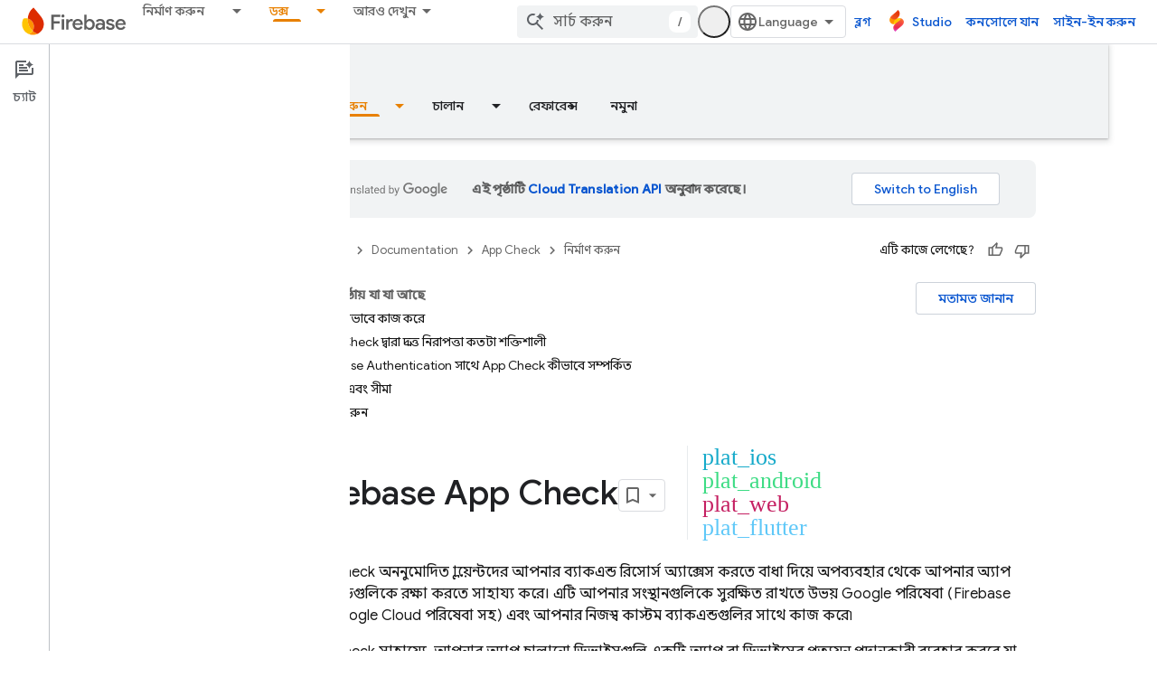

--- FILE ---
content_type: text/html; charset=utf-8
request_url: https://firebase.google.com/docs/app-check?authuser=1&hl=bn
body_size: 77629
content:









<!doctype html>
<html 
      lang="bn-x-mtfrom-en"
      dir="ltr">
  <head>
    <meta name="google-signin-client-id" content="721724668570-nbkv1cfusk7kk4eni4pjvepaus73b13t.apps.googleusercontent.com"><meta name="google-signin-scope"
          content="profile email https://www.googleapis.com/auth/developerprofiles https://www.googleapis.com/auth/developerprofiles.award https://www.googleapis.com/auth/devprofiles.full_control.firstparty"><meta property="og:site_name" content="Firebase">
    <meta property="og:type" content="website"><meta name="robots" content="noindex"><meta name="theme-color" content="#a8c7fa"><meta charset="utf-8">
    <meta content="IE=Edge" http-equiv="X-UA-Compatible">
    <meta name="viewport" content="width=device-width, initial-scale=1">
    

    <link rel="manifest" href="/_pwa/firebase/manifest.json"
          crossorigin="use-credentials">
    <link rel="preconnect" href="//www.gstatic.com" crossorigin>
    <link rel="preconnect" href="//fonts.gstatic.com" crossorigin>
    <link rel="preconnect" href="//fonts.googleapis.com" crossorigin>
    <link rel="preconnect" href="//apis.google.com" crossorigin>
    <link rel="preconnect" href="//www.google-analytics.com" crossorigin><link rel="stylesheet" href="//fonts.googleapis.com/css?family=Google+Sans:400,500|Roboto:400,400italic,500,500italic,700,700italic|Roboto+Mono:400,500,700&display=swap">
      <link rel="stylesheet"
            href="//fonts.googleapis.com/css2?family=Material+Icons&family=Material+Symbols+Outlined&display=block"><link rel="stylesheet" href="//fonts.googleapis.com/earlyaccess/notosansbengali.css"><link rel="stylesheet" href="https://www.gstatic.com/devrel-devsite/prod/v5f5028bd8220352863507a1bacc6e2ea79a725fdb2dd736f205c6da16a3d00d1/firebase/css/app.css">
      
        <link rel="stylesheet" href="https://www.gstatic.com/devrel-devsite/prod/v5f5028bd8220352863507a1bacc6e2ea79a725fdb2dd736f205c6da16a3d00d1/firebase/css/dark-theme.css" disabled>
      <link rel="shortcut icon" href="https://www.gstatic.com/devrel-devsite/prod/v5f5028bd8220352863507a1bacc6e2ea79a725fdb2dd736f205c6da16a3d00d1/firebase/images/favicon.png">
    <link rel="apple-touch-icon" href="https://www.gstatic.com/devrel-devsite/prod/v5f5028bd8220352863507a1bacc6e2ea79a725fdb2dd736f205c6da16a3d00d1/firebase/images/touchicon-180.png"><link rel="canonical" href="https://firebase.google.com/docs/app-check?hl=bn"><link rel="search" type="application/opensearchdescription+xml"
            title="Firebase" href="https://firebase.google.com/s/opensearch.xml?authuser=1&amp;hl=bn">
      <link rel="alternate" hreflang="en"
          href="https://firebase.google.com/docs/app-check" /><link rel="alternate" hreflang="x-default" href="https://firebase.google.com/docs/app-check" /><link rel="alternate" hreflang="ar"
          href="https://firebase.google.com/docs/app-check?hl=ar" /><link rel="alternate" hreflang="bn"
          href="https://firebase.google.com/docs/app-check?hl=bn" /><link rel="alternate" hreflang="zh-Hans"
          href="https://firebase.google.com/docs/app-check?hl=zh-cn" /><link rel="alternate" hreflang="zh-Hant"
          href="https://firebase.google.com/docs/app-check?hl=zh-tw" /><link rel="alternate" hreflang="fa"
          href="https://firebase.google.com/docs/app-check?hl=fa" /><link rel="alternate" hreflang="fr"
          href="https://firebase.google.com/docs/app-check?hl=fr" /><link rel="alternate" hreflang="de"
          href="https://firebase.google.com/docs/app-check?hl=de" /><link rel="alternate" hreflang="he"
          href="https://firebase.google.com/docs/app-check?hl=he" /><link rel="alternate" hreflang="hi"
          href="https://firebase.google.com/docs/app-check?hl=hi" /><link rel="alternate" hreflang="id"
          href="https://firebase.google.com/docs/app-check?hl=id" /><link rel="alternate" hreflang="it"
          href="https://firebase.google.com/docs/app-check?hl=it" /><link rel="alternate" hreflang="ja"
          href="https://firebase.google.com/docs/app-check?hl=ja" /><link rel="alternate" hreflang="ko"
          href="https://firebase.google.com/docs/app-check?hl=ko" /><link rel="alternate" hreflang="pl"
          href="https://firebase.google.com/docs/app-check?hl=pl" /><link rel="alternate" hreflang="pt-BR"
          href="https://firebase.google.com/docs/app-check?hl=pt-br" /><link rel="alternate" hreflang="ru"
          href="https://firebase.google.com/docs/app-check?hl=ru" /><link rel="alternate" hreflang="es-419"
          href="https://firebase.google.com/docs/app-check?hl=es-419" /><link rel="alternate" hreflang="th"
          href="https://firebase.google.com/docs/app-check?hl=th" /><link rel="alternate" hreflang="tr"
          href="https://firebase.google.com/docs/app-check?hl=tr" /><link rel="alternate" hreflang="vi"
          href="https://firebase.google.com/docs/app-check?hl=vi" /><title>Firebase App Check</title>

<meta property="og:title" content="Firebase App Check"><meta name="description" content="App Check helps protect your app from abuse by attesting that incoming traffic is coming from your app and blocking traffic without valid credentials.
">
  <meta property="og:description" content="App Check helps protect your app from abuse by attesting that incoming traffic is coming from your app and blocking traffic without valid credentials.
"><meta property="og:url" content="https://firebase.google.com/docs/app-check?hl=bn"><meta property="og:locale" content="bn"><script type="application/ld+json">
  {
    "@context": "https://schema.org",
    "@type": "BreadcrumbList",
    "itemListElement": [{
      "@type": "ListItem",
      "position": 1,
      "name": "Documentation",
      "item": "https://firebase.google.com/docs"
    },{
      "@type": "ListItem",
      "position": 2,
      "name": "App Check",
      "item": "https://firebase.google.com/docs/app-check"
    }]
  }
  </script><link rel="alternate machine-translated-from" hreflang="en"
        href="https://firebase.google.com/docs/app-check?hl=en&amp;authuser=1">
  
    
    
    




    
    
    
    
    

<meta name="gtm_var" data-key="docType" data-value="intro">



  

    
      <link rel="stylesheet" href="/extras.css"></head>
  <body class="color-scheme--light"
        template="page"
        theme="firebase-icy-theme"
        type="product"
        
        appearance
        
        layout="docs"
        
        
        free-trial
        
        
          
            concierge='closed'
          
        
        display-toc
        pending>
  
    <devsite-progress type="indeterminate" id="app-progress"></devsite-progress>
  
  
    <a href="#main-content" class="skip-link button">
      
      সরাসরি আসল কন্টেন্টে যান
    </a>
    <section class="devsite-wrapper">
      <devsite-cookie-notification-bar></devsite-cookie-notification-bar><devsite-header role="banner" keep-tabs-visible>
  
    





















<div class="devsite-header--inner" data-nosnippet>
  <div class="devsite-top-logo-row-wrapper-wrapper">
    <div class="devsite-top-logo-row-wrapper">
      <div class="devsite-top-logo-row">
        <button type="button" id="devsite-hamburger-menu"
          class="devsite-header-icon-button button-flat material-icons gc-analytics-event"
          data-category="Site-Wide Custom Events"
          data-label="Navigation menu button"
          visually-hidden
          aria-label="মেনু খুলুন">
        </button>
        
<div class="devsite-product-name-wrapper">

  <a href="/" class="devsite-site-logo-link gc-analytics-event"
   data-category="Site-Wide Custom Events" data-label="Site logo" track-type="globalNav"
   track-name="firebase" track-metadata-position="nav"
   track-metadata-eventDetail="nav">
  
  <picture>
    
    <source srcset="https://www.gstatic.com/devrel-devsite/prod/v5f5028bd8220352863507a1bacc6e2ea79a725fdb2dd736f205c6da16a3d00d1/firebase/images/lockup.svg"
            media="(prefers-color-scheme: dark)"
            class="devsite-dark-theme">
    
    <img src="https://www.gstatic.com/devrel-devsite/prod/v5f5028bd8220352863507a1bacc6e2ea79a725fdb2dd736f205c6da16a3d00d1/firebase/images/lockup.svg" class="devsite-site-logo" alt="Firebase">
  </picture>
  
</a>



  
  
  <span class="devsite-product-name">
    <ul class="devsite-breadcrumb-list"
  >
  
  <li class="devsite-breadcrumb-item
             ">
    
    
    
      
      
    
  </li>
  
</ul>
  </span>

</div>
        <div class="devsite-top-logo-row-middle">
          <div class="devsite-header-upper-tabs">
            
              
              
  <devsite-tabs class="upper-tabs">

    <nav class="devsite-tabs-wrapper" aria-label="উপরের ট্যাব">
      
        
          <tab class="devsite-dropdown
    
    
    
    ">
  
    <a href="https://firebase.google.com/products-build?authuser=1&amp;hl=bn"
    class="devsite-tabs-content gc-analytics-event "
      track-metadata-eventdetail="https://firebase.google.com/products-build?authuser=1&amp;hl=bn"
    
       track-type="nav"
       track-metadata-position="nav - নির্মাণ করুন"
       track-metadata-module="primary nav"
       
       
         
           data-category="Site-Wide Custom Events"
         
           data-label="Tab: নির্মাণ করুন"
         
           track-name="নির্মাণ করুন"
         
       >
    নির্মাণ করুন
  
    </a>
    
      <button
         aria-haspopup="menu"
         aria-expanded="false"
         aria-label="এর ড্রপডাউন মেনু: নির্মাণ করুন"
         track-type="nav"
         track-metadata-eventdetail="https://firebase.google.com/products-build?authuser=1&amp;hl=bn"
         track-metadata-position="nav - নির্মাণ করুন"
         track-metadata-module="primary nav"
         
          
            data-category="Site-Wide Custom Events"
          
            data-label="Tab: নির্মাণ করুন"
          
            track-name="নির্মাণ করুন"
          
        
         class="devsite-tabs-dropdown-toggle devsite-icon devsite-icon-arrow-drop-down"></button>
    
  
  <div class="devsite-tabs-dropdown" role="menu" aria-label="submenu" hidden>
    
    <div class="devsite-tabs-dropdown-content">
      
        <div class="devsite-tabs-dropdown-column
                    firebase-dropdown firebase-dropdown--primary firebase-build">
          
            <ul class="devsite-tabs-dropdown-section
                       ">
              
                <li class="devsite-nav-title" role="heading" tooltip>নির্মাণ করুন</li>
              
              
                <li class="devsite-nav-description">বিশ্বব্যাপী স্কেল করতে পারে এমন পণ্যগুলির সাথে দ্রুত এবং নিরাপদে বাজারে যান
</li>
              
              
                <li class="devsite-nav-item">
                  <a href="https://firebase.google.com/products-build?authuser=1&amp;hl=bn"
                    
                     track-type="nav"
                     track-metadata-eventdetail="https://firebase.google.com/products-build?authuser=1&amp;hl=bn"
                     track-metadata-position="nav - নির্মাণ করুন"
                     track-metadata-module="tertiary nav"
                     
                       track-metadata-module_headline="নির্মাণ করুন"
                     
                     tooltip
                  >
                    
                    <div class="devsite-nav-item-title">
                      বিল্ড এ যান
                    </div>
                    
                  </a>
                </li>
              
            </ul>
          
        </div>
      
        <div class="devsite-tabs-dropdown-column
                    firebase-dropdown firebase-dropdown--secondary firebase-build">
          
            <ul class="devsite-tabs-dropdown-section
                       ">
              
                <li class="devsite-nav-title" role="heading" tooltip>পণ্য তৈরি করুন</li>
              
              
              
                <li class="devsite-nav-item">
                  <a href="https://firebase.google.com/products/app-check?authuser=1&amp;hl=bn"
                    
                     track-type="nav"
                     track-metadata-eventdetail="https://firebase.google.com/products/app-check?authuser=1&amp;hl=bn"
                     track-metadata-position="nav - নির্মাণ করুন"
                     track-metadata-module="tertiary nav"
                     
                       track-metadata-module_headline="পণ্য তৈরি করুন"
                     
                     tooltip
                  >
                    
                    <div class="devsite-nav-item-title">
                      App Check
                    </div>
                    
                  </a>
                </li>
              
                <li class="devsite-nav-item">
                  <a href="https://firebase.google.com/products/app-hosting?authuser=1&amp;hl=bn"
                    
                     track-type="nav"
                     track-metadata-eventdetail="https://firebase.google.com/products/app-hosting?authuser=1&amp;hl=bn"
                     track-metadata-position="nav - নির্মাণ করুন"
                     track-metadata-module="tertiary nav"
                     
                       track-metadata-module_headline="পণ্য তৈরি করুন"
                     
                     tooltip
                  >
                    
                    <div class="devsite-nav-item-title">
                      App Hosting
                    </div>
                    
                  </a>
                </li>
              
                <li class="devsite-nav-item">
                  <a href="https://firebase.google.com/products/auth?authuser=1&amp;hl=bn"
                    
                     track-type="nav"
                     track-metadata-eventdetail="https://firebase.google.com/products/auth?authuser=1&amp;hl=bn"
                     track-metadata-position="nav - নির্মাণ করুন"
                     track-metadata-module="tertiary nav"
                     
                       track-metadata-module_headline="পণ্য তৈরি করুন"
                     
                     tooltip
                  >
                    
                    <div class="devsite-nav-item-title">
                      Authentication
                    </div>
                    
                  </a>
                </li>
              
                <li class="devsite-nav-item">
                  <a href="https://firebase.google.com/products/functions?authuser=1&amp;hl=bn"
                    
                     track-type="nav"
                     track-metadata-eventdetail="https://firebase.google.com/products/functions?authuser=1&amp;hl=bn"
                     track-metadata-position="nav - নির্মাণ করুন"
                     track-metadata-module="tertiary nav"
                     
                       track-metadata-module_headline="পণ্য তৈরি করুন"
                     
                     tooltip
                  >
                    
                    <div class="devsite-nav-item-title">
                      Cloud Functions
                    </div>
                    
                  </a>
                </li>
              
                <li class="devsite-nav-item">
                  <a href="https://firebase.google.com/products/storage?authuser=1&amp;hl=bn"
                    
                     track-type="nav"
                     track-metadata-eventdetail="https://firebase.google.com/products/storage?authuser=1&amp;hl=bn"
                     track-metadata-position="nav - নির্মাণ করুন"
                     track-metadata-module="tertiary nav"
                     
                       track-metadata-module_headline="পণ্য তৈরি করুন"
                     
                     tooltip
                  >
                    
                    <div class="devsite-nav-item-title">
                      Cloud Storage
                    </div>
                    
                  </a>
                </li>
              
                <li class="devsite-nav-item">
                  <a href="https://firebase.google.com/products/data-connect?authuser=1&amp;hl=bn"
                    
                     track-type="nav"
                     track-metadata-eventdetail="https://firebase.google.com/products/data-connect?authuser=1&amp;hl=bn"
                     track-metadata-position="nav - নির্মাণ করুন"
                     track-metadata-module="tertiary nav"
                     
                       track-metadata-module_headline="পণ্য তৈরি করুন"
                     
                     tooltip
                  >
                    
                    <div class="devsite-nav-item-title">
                      Data Connect
                    </div>
                    
                  </a>
                </li>
              
                <li class="devsite-nav-item">
                  <a href="https://firebase.google.com/products/extensions?authuser=1&amp;hl=bn"
                    
                     track-type="nav"
                     track-metadata-eventdetail="https://firebase.google.com/products/extensions?authuser=1&amp;hl=bn"
                     track-metadata-position="nav - নির্মাণ করুন"
                     track-metadata-module="tertiary nav"
                     
                       track-metadata-module_headline="পণ্য তৈরি করুন"
                     
                     tooltip
                  >
                    
                    <div class="devsite-nav-item-title">
                      Extensions
                    </div>
                    
                  </a>
                </li>
              
                <li class="devsite-nav-item">
                  <a href="https://firebase.google.com/products/ml?authuser=1&amp;hl=bn"
                    
                     track-type="nav"
                     track-metadata-eventdetail="https://firebase.google.com/products/ml?authuser=1&amp;hl=bn"
                     track-metadata-position="nav - নির্মাণ করুন"
                     track-metadata-module="tertiary nav"
                     
                       track-metadata-module_headline="পণ্য তৈরি করুন"
                     
                     tooltip
                  >
                    
                    <div class="devsite-nav-item-title">
                      Firebase ML
                    </div>
                    
                  </a>
                </li>
              
            </ul>
          
            <ul class="devsite-tabs-dropdown-section
                       ">
              
              
              
                <li class="devsite-nav-item">
                  <a href="https://firebase.google.com/products/firestore?authuser=1&amp;hl=bn"
                    
                     track-type="nav"
                     track-metadata-eventdetail="https://firebase.google.com/products/firestore?authuser=1&amp;hl=bn"
                     track-metadata-position="nav - নির্মাণ করুন"
                     track-metadata-module="tertiary nav"
                     
                       track-metadata-module_headline="পণ্য তৈরি করুন"
                     
                     tooltip
                  >
                    
                    <div class="devsite-nav-item-title">
                      Firestore
                    </div>
                    
                  </a>
                </li>
              
                <li class="devsite-nav-item">
                  <a href="https://genkit.dev"
                    
                     track-type="nav"
                     track-metadata-eventdetail="https://genkit.dev"
                     track-metadata-position="nav - নির্মাণ করুন"
                     track-metadata-module="tertiary nav"
                     
                       track-metadata-module_headline="পণ্য তৈরি করুন"
                     
                     tooltip
                  >
                    
                    <div class="devsite-nav-item-title">
                      Genkit
                    </div>
                    
                  </a>
                </li>
              
                <li class="devsite-nav-item">
                  <a href="https://firebase.google.com/products/hosting?authuser=1&amp;hl=bn"
                    
                     track-type="nav"
                     track-metadata-eventdetail="https://firebase.google.com/products/hosting?authuser=1&amp;hl=bn"
                     track-metadata-position="nav - নির্মাণ করুন"
                     track-metadata-module="tertiary nav"
                     
                       track-metadata-module_headline="পণ্য তৈরি করুন"
                     
                     tooltip
                  >
                    
                    <div class="devsite-nav-item-title">
                      Hosting
                    </div>
                    
                  </a>
                </li>
              
                <li class="devsite-nav-item">
                  <a href="https://firebase.google.com/products/phone-number-verification?authuser=1&amp;hl=bn"
                    
                     track-type="nav"
                     track-metadata-eventdetail="https://firebase.google.com/products/phone-number-verification?authuser=1&amp;hl=bn"
                     track-metadata-position="nav - নির্মাণ করুন"
                     track-metadata-module="tertiary nav"
                     
                       track-metadata-module_headline="পণ্য তৈরি করুন"
                     
                     tooltip
                  >
                    
                    <div class="devsite-nav-item-title">
                      ফোন নম্বর যাচাইকরণ
                    </div>
                    
                  </a>
                </li>
              
                <li class="devsite-nav-item">
                  <a href="https://firebase.google.com/products/realtime-database?authuser=1&amp;hl=bn"
                    
                     track-type="nav"
                     track-metadata-eventdetail="https://firebase.google.com/products/realtime-database?authuser=1&amp;hl=bn"
                     track-metadata-position="nav - নির্মাণ করুন"
                     track-metadata-module="tertiary nav"
                     
                       track-metadata-module_headline="পণ্য তৈরি করুন"
                     
                     tooltip
                  >
                    
                    <div class="devsite-nav-item-title">
                      Realtime Database
                    </div>
                    
                  </a>
                </li>
              
                <li class="devsite-nav-item">
                  <a href="https://firebase.google.com/products/firebase-ai-logic?authuser=1&amp;hl=bn"
                    
                     track-type="nav"
                     track-metadata-eventdetail="https://firebase.google.com/products/firebase-ai-logic?authuser=1&amp;hl=bn"
                     track-metadata-position="nav - নির্মাণ করুন"
                     track-metadata-module="tertiary nav"
                     
                       track-metadata-module_headline="পণ্য তৈরি করুন"
                     
                     tooltip
                  >
                    
                    <div class="devsite-nav-item-title">
                      Firebase AI লজিক ক্লায়েন্ট SDKs
                    </div>
                    
                  </a>
                </li>
              
                <li class="devsite-nav-item">
                  <a href="https://firebase.google.com/products/generative-ai?authuser=1&amp;hl=bn"
                    
                     track-type="nav"
                     track-metadata-eventdetail="https://firebase.google.com/products/generative-ai?authuser=1&amp;hl=bn"
                     track-metadata-position="nav - নির্মাণ করুন"
                     track-metadata-module="tertiary nav"
                     
                       track-metadata-module_headline="পণ্য তৈরি করুন"
                     
                     tooltip
                  >
                    
                    <div class="devsite-nav-item-title">
                      জেনারেটিভ এআই
                    </div>
                    
                  </a>
                </li>
              
            </ul>
          
        </div>
      
    </div>
  </div>
</tab>
        
      
        
          <tab class="devsite-dropdown
    
    
    
    ">
  
    <a href="https://firebase.google.com/products-run?authuser=1&amp;hl=bn"
    class="devsite-tabs-content gc-analytics-event "
      track-metadata-eventdetail="https://firebase.google.com/products-run?authuser=1&amp;hl=bn"
    
       track-type="nav"
       track-metadata-position="nav - চালান"
       track-metadata-module="primary nav"
       
       
         
           data-category="Site-Wide Custom Events"
         
           data-label="Tab: চালান"
         
           track-name="চালান"
         
       >
    চালান
  
    </a>
    
      <button
         aria-haspopup="menu"
         aria-expanded="false"
         aria-label="এর ড্রপডাউন মেনু: চালান"
         track-type="nav"
         track-metadata-eventdetail="https://firebase.google.com/products-run?authuser=1&amp;hl=bn"
         track-metadata-position="nav - চালান"
         track-metadata-module="primary nav"
         
          
            data-category="Site-Wide Custom Events"
          
            data-label="Tab: চালান"
          
            track-name="চালান"
          
        
         class="devsite-tabs-dropdown-toggle devsite-icon devsite-icon-arrow-drop-down"></button>
    
  
  <div class="devsite-tabs-dropdown" role="menu" aria-label="submenu" hidden>
    
    <div class="devsite-tabs-dropdown-content">
      
        <div class="devsite-tabs-dropdown-column
                    firebase-dropdown firebase-dropdown--primary firebase-run">
          
            <ul class="devsite-tabs-dropdown-section
                       ">
              
                <li class="devsite-nav-title" role="heading" tooltip>চালান</li>
              
              
                <li class="devsite-nav-description">আত্মবিশ্বাসের সাথে আপনার অ্যাপ চালান এবং আপনার ব্যবহারকারীদের জন্য সেরা অভিজ্ঞতা প্রদান করুন
</li>
              
              
                <li class="devsite-nav-item">
                  <a href="https://firebase.google.com/products-run?authuser=1&amp;hl=bn"
                    
                     track-type="nav"
                     track-metadata-eventdetail="https://firebase.google.com/products-run?authuser=1&amp;hl=bn"
                     track-metadata-position="nav - চালান"
                     track-metadata-module="tertiary nav"
                     
                       track-metadata-module_headline="চালান"
                     
                     tooltip
                  >
                    
                    <div class="devsite-nav-item-title">
                      রান এ যান
                    </div>
                    
                  </a>
                </li>
              
            </ul>
          
        </div>
      
        <div class="devsite-tabs-dropdown-column
                    firebase-dropdown firebase-dropdown--secondary">
          
            <ul class="devsite-tabs-dropdown-section
                       ">
              
                <li class="devsite-nav-title" role="heading" tooltip>পণ্য চালান</li>
              
              
              
                <li class="devsite-nav-item">
                  <a href="https://firebase.google.com/products/ab-testing?authuser=1&amp;hl=bn"
                    
                     track-type="nav"
                     track-metadata-eventdetail="https://firebase.google.com/products/ab-testing?authuser=1&amp;hl=bn"
                     track-metadata-position="nav - চালান"
                     track-metadata-module="tertiary nav"
                     
                       track-metadata-module_headline="পণ্য চালান"
                     
                     tooltip
                  >
                    
                    <div class="devsite-nav-item-title">
                      A/B Testing
                    </div>
                    
                  </a>
                </li>
              
                <li class="devsite-nav-item">
                  <a href="https://firebase.google.com/products/app-distribution?authuser=1&amp;hl=bn"
                    
                     track-type="nav"
                     track-metadata-eventdetail="https://firebase.google.com/products/app-distribution?authuser=1&amp;hl=bn"
                     track-metadata-position="nav - চালান"
                     track-metadata-module="tertiary nav"
                     
                       track-metadata-module_headline="পণ্য চালান"
                     
                     tooltip
                  >
                    
                    <div class="devsite-nav-item-title">
                      App Distribution
                    </div>
                    
                  </a>
                </li>
              
                <li class="devsite-nav-item">
                  <a href="https://firebase.google.com/products/cloud-messaging?authuser=1&amp;hl=bn"
                    
                     track-type="nav"
                     track-metadata-eventdetail="https://firebase.google.com/products/cloud-messaging?authuser=1&amp;hl=bn"
                     track-metadata-position="nav - চালান"
                     track-metadata-module="tertiary nav"
                     
                       track-metadata-module_headline="পণ্য চালান"
                     
                     tooltip
                  >
                    
                    <div class="devsite-nav-item-title">
                      Cloud Messaging
                    </div>
                    
                  </a>
                </li>
              
                <li class="devsite-nav-item">
                  <a href="https://firebase.google.com/products/crashlytics?authuser=1&amp;hl=bn"
                    
                     track-type="nav"
                     track-metadata-eventdetail="https://firebase.google.com/products/crashlytics?authuser=1&amp;hl=bn"
                     track-metadata-position="nav - চালান"
                     track-metadata-module="tertiary nav"
                     
                       track-metadata-module_headline="পণ্য চালান"
                     
                     tooltip
                  >
                    
                    <div class="devsite-nav-item-title">
                      Crashlytics
                    </div>
                    
                  </a>
                </li>
              
                <li class="devsite-nav-item">
                  <a href="https://firebase.google.com/products/analytics?authuser=1&amp;hl=bn"
                    
                     track-type="nav"
                     track-metadata-eventdetail="https://firebase.google.com/products/analytics?authuser=1&amp;hl=bn"
                     track-metadata-position="nav - চালান"
                     track-metadata-module="tertiary nav"
                     
                       track-metadata-module_headline="পণ্য চালান"
                     
                     tooltip
                  >
                    
                    <div class="devsite-nav-item-title">
                      Google Analytics
                    </div>
                    
                  </a>
                </li>
              
            </ul>
          
            <ul class="devsite-tabs-dropdown-section
                       ">
              
              
              
                <li class="devsite-nav-item">
                  <a href="https://firebase.google.com/products/in-app-messaging?authuser=1&amp;hl=bn"
                    
                     track-type="nav"
                     track-metadata-eventdetail="https://firebase.google.com/products/in-app-messaging?authuser=1&amp;hl=bn"
                     track-metadata-position="nav - চালান"
                     track-metadata-module="tertiary nav"
                     
                       track-metadata-module_headline="পণ্য চালান"
                     
                     tooltip
                  >
                    
                    <div class="devsite-nav-item-title">
                      In-App Messaging
                    </div>
                    
                  </a>
                </li>
              
                <li class="devsite-nav-item">
                  <a href="https://firebase.google.com/products/performance?authuser=1&amp;hl=bn"
                    
                     track-type="nav"
                     track-metadata-eventdetail="https://firebase.google.com/products/performance?authuser=1&amp;hl=bn"
                     track-metadata-position="nav - চালান"
                     track-metadata-module="tertiary nav"
                     
                       track-metadata-module_headline="পণ্য চালান"
                     
                     tooltip
                  >
                    
                    <div class="devsite-nav-item-title">
                      Performance Monitoring
                    </div>
                    
                  </a>
                </li>
              
                <li class="devsite-nav-item">
                  <a href="https://firebase.google.com/products/remote-config?authuser=1&amp;hl=bn"
                    
                     track-type="nav"
                     track-metadata-eventdetail="https://firebase.google.com/products/remote-config?authuser=1&amp;hl=bn"
                     track-metadata-position="nav - চালান"
                     track-metadata-module="tertiary nav"
                     
                       track-metadata-module_headline="পণ্য চালান"
                     
                     tooltip
                  >
                    
                    <div class="devsite-nav-item-title">
                      Remote Config
                    </div>
                    
                  </a>
                </li>
              
                <li class="devsite-nav-item">
                  <a href="https://firebase.google.com/products/test-lab?authuser=1&amp;hl=bn"
                    
                     track-type="nav"
                     track-metadata-eventdetail="https://firebase.google.com/products/test-lab?authuser=1&amp;hl=bn"
                     track-metadata-position="nav - চালান"
                     track-metadata-module="tertiary nav"
                     
                       track-metadata-module_headline="পণ্য চালান"
                     
                     tooltip
                  >
                    
                    <div class="devsite-nav-item-title">
                      Test Lab
                    </div>
                    
                  </a>
                </li>
              
            </ul>
          
        </div>
      
    </div>
  </div>
</tab>
        
      
        
          <tab  >
            
    <a href="https://firebase.google.com/solutions?authuser=1&amp;hl=bn"
    class="devsite-tabs-content gc-analytics-event "
      track-metadata-eventdetail="https://firebase.google.com/solutions?authuser=1&amp;hl=bn"
    
       track-type="nav"
       track-metadata-position="nav - সমাধান"
       track-metadata-module="primary nav"
       
       
         
           data-category="Site-Wide Custom Events"
         
           data-label="Tab: সমাধান"
         
           track-name="সমাধান"
         
       >
    সমাধান
  
    </a>
    
  
          </tab>
        
      
        
          <tab  >
            
    <a href="https://firebase.google.com/pricing?authuser=1&amp;hl=bn"
    class="devsite-tabs-content gc-analytics-event "
      track-metadata-eventdetail="https://firebase.google.com/pricing?authuser=1&amp;hl=bn"
    
       track-type="nav"
       track-metadata-position="nav - দাম"
       track-metadata-module="primary nav"
       
       
         
           data-category="Site-Wide Custom Events"
         
           data-label="Tab: দাম"
         
           track-name="দাম"
         
       >
    দাম
  
    </a>
    
  
          </tab>
        
      
        
          <tab class="devsite-dropdown
    
    devsite-active
    
    ">
  
    <a href="https://firebase.google.com/docs?authuser=1&amp;hl=bn"
    class="devsite-tabs-content gc-analytics-event "
      track-metadata-eventdetail="https://firebase.google.com/docs?authuser=1&amp;hl=bn"
    
       track-type="nav"
       track-metadata-position="nav - ডক্স"
       track-metadata-module="primary nav"
       aria-label="ডক্স, selected" 
       
         
           data-category="Site-Wide Custom Events"
         
           data-label="Tab: ডক্স"
         
           track-name="ডক্স"
         
       >
    ডক্স
  
    </a>
    
      <button
         aria-haspopup="menu"
         aria-expanded="false"
         aria-label="এর ড্রপডাউন মেনু: ডক্স"
         track-type="nav"
         track-metadata-eventdetail="https://firebase.google.com/docs?authuser=1&amp;hl=bn"
         track-metadata-position="nav - ডক্স"
         track-metadata-module="primary nav"
         
          
            data-category="Site-Wide Custom Events"
          
            data-label="Tab: ডক্স"
          
            track-name="ডক্স"
          
        
         class="devsite-tabs-dropdown-toggle devsite-icon devsite-icon-arrow-drop-down"></button>
    
  
  <div class="devsite-tabs-dropdown" role="menu" aria-label="submenu" hidden>
    
    <div class="devsite-tabs-dropdown-content">
      
        <div class="devsite-tabs-dropdown-column
                    ">
          
            <ul class="devsite-tabs-dropdown-section
                       ">
              
              
              
                <li class="devsite-nav-item">
                  <a href="https://firebase.google.com/docs?authuser=1&amp;hl=bn"
                    
                     track-type="nav"
                     track-metadata-eventdetail="https://firebase.google.com/docs?authuser=1&amp;hl=bn"
                     track-metadata-position="nav - ডক্স"
                     track-metadata-module="tertiary nav"
                     
                     tooltip
                  >
                    
                    <div class="devsite-nav-item-title">
                      ওভারভিউ
                    </div>
                    
                  </a>
                </li>
              
                <li class="devsite-nav-item">
                  <a href="https://firebase.google.com/docs/guides?authuser=1&amp;hl=bn"
                    
                     track-type="nav"
                     track-metadata-eventdetail="https://firebase.google.com/docs/guides?authuser=1&amp;hl=bn"
                     track-metadata-position="nav - ডক্স"
                     track-metadata-module="tertiary nav"
                     
                     tooltip
                  >
                    
                    <div class="devsite-nav-item-title">
                      মৌলিক
                    </div>
                    
                  </a>
                </li>
              
                <li class="devsite-nav-item">
                  <a href="https://firebase.google.com/docs/ai?authuser=1&amp;hl=bn"
                    
                     track-type="nav"
                     track-metadata-eventdetail="https://firebase.google.com/docs/ai?authuser=1&amp;hl=bn"
                     track-metadata-position="nav - ডক্স"
                     track-metadata-module="tertiary nav"
                     
                     tooltip
                  >
                    
                    <div class="devsite-nav-item-title">
                      এআই
                    </div>
                    
                  </a>
                </li>
              
                <li class="devsite-nav-item">
                  <a href="https://firebase.google.com/docs/build?authuser=1&amp;hl=bn"
                    
                     track-type="nav"
                     track-metadata-eventdetail="https://firebase.google.com/docs/build?authuser=1&amp;hl=bn"
                     track-metadata-position="nav - ডক্স"
                     track-metadata-module="tertiary nav"
                     
                     tooltip
                  >
                    
                    <div class="devsite-nav-item-title">
                      নির্মাণ করুন
                    </div>
                    
                  </a>
                </li>
              
                <li class="devsite-nav-item">
                  <a href="https://firebase.google.com/docs/run?authuser=1&amp;hl=bn"
                    
                     track-type="nav"
                     track-metadata-eventdetail="https://firebase.google.com/docs/run?authuser=1&amp;hl=bn"
                     track-metadata-position="nav - ডক্স"
                     track-metadata-module="tertiary nav"
                     
                     tooltip
                  >
                    
                    <div class="devsite-nav-item-title">
                      চালান
                    </div>
                    
                  </a>
                </li>
              
                <li class="devsite-nav-item">
                  <a href="https://firebase.google.com/docs/reference?authuser=1&amp;hl=bn"
                    
                     track-type="nav"
                     track-metadata-eventdetail="https://firebase.google.com/docs/reference?authuser=1&amp;hl=bn"
                     track-metadata-position="nav - ডক্স"
                     track-metadata-module="tertiary nav"
                     
                     tooltip
                  >
                    
                    <div class="devsite-nav-item-title">
                      রেফারেন্স
                    </div>
                    
                  </a>
                </li>
              
                <li class="devsite-nav-item">
                  <a href="https://firebase.google.com/docs/samples?authuser=1&amp;hl=bn"
                    
                     track-type="nav"
                     track-metadata-eventdetail="https://firebase.google.com/docs/samples?authuser=1&amp;hl=bn"
                     track-metadata-position="nav - ডক্স"
                     track-metadata-module="tertiary nav"
                     
                     tooltip
                  >
                    
                    <div class="devsite-nav-item-title">
                      নমুনা
                    </div>
                    
                  </a>
                </li>
              
            </ul>
          
        </div>
      
    </div>
  </div>
</tab>
        
      
        
          <tab class="devsite-dropdown
    
    
    
    ">
  
    <a href="https://firebase.google.com/community?authuser=1&amp;hl=bn"
    class="devsite-tabs-content gc-analytics-event "
      track-metadata-eventdetail="https://firebase.google.com/community?authuser=1&amp;hl=bn"
    
       track-type="nav"
       track-metadata-position="nav - কমিউনিটি"
       track-metadata-module="primary nav"
       
       
         
           data-category="Site-Wide Custom Events"
         
           data-label="Tab: কমিউনিটি"
         
           track-name="কমিউনিটি"
         
       >
    কমিউনিটি
  
    </a>
    
      <button
         aria-haspopup="menu"
         aria-expanded="false"
         aria-label="এর ড্রপডাউন মেনু: কমিউনিটি"
         track-type="nav"
         track-metadata-eventdetail="https://firebase.google.com/community?authuser=1&amp;hl=bn"
         track-metadata-position="nav - কমিউনিটি"
         track-metadata-module="primary nav"
         
          
            data-category="Site-Wide Custom Events"
          
            data-label="Tab: কমিউনিটি"
          
            track-name="কমিউনিটি"
          
        
         class="devsite-tabs-dropdown-toggle devsite-icon devsite-icon-arrow-drop-down"></button>
    
  
  <div class="devsite-tabs-dropdown" role="menu" aria-label="submenu" hidden>
    
    <div class="devsite-tabs-dropdown-content">
      
        <div class="devsite-tabs-dropdown-column
                    ">
          
            <ul class="devsite-tabs-dropdown-section
                       ">
              
              
              
                <li class="devsite-nav-item">
                  <a href="https://firebase.google.com/community/learn?authuser=1&amp;hl=bn"
                    
                     track-type="nav"
                     track-metadata-eventdetail="https://firebase.google.com/community/learn?authuser=1&amp;hl=bn"
                     track-metadata-position="nav - কমিউনিটি"
                     track-metadata-module="tertiary nav"
                     
                     tooltip
                  >
                    
                    <div class="devsite-nav-item-title">
                      শিখুন
                    </div>
                    
                  </a>
                </li>
              
                <li class="devsite-nav-item">
                  <a href="https://firebase.google.com/community/events?authuser=1&amp;hl=bn"
                    
                     track-type="nav"
                     track-metadata-eventdetail="https://firebase.google.com/community/events?authuser=1&amp;hl=bn"
                     track-metadata-position="nav - কমিউনিটি"
                     track-metadata-module="tertiary nav"
                     
                     tooltip
                  >
                    
                    <div class="devsite-nav-item-title">
                      ইভেন্ট
                    </div>
                    
                  </a>
                </li>
              
                <li class="devsite-nav-item">
                  <a href="https://firebase.google.com/community/stories?authuser=1&amp;hl=bn"
                    
                     track-type="nav"
                     track-metadata-eventdetail="https://firebase.google.com/community/stories?authuser=1&amp;hl=bn"
                     track-metadata-position="nav - কমিউনিটি"
                     track-metadata-module="tertiary nav"
                     
                     tooltip
                  >
                    
                    <div class="devsite-nav-item-title">
                      গল্পগুচ্ছ
                    </div>
                    
                  </a>
                </li>
              
            </ul>
          
        </div>
      
    </div>
  </div>
</tab>
        
      
        
          <tab  >
            
    <a href="https://firebase.google.com/support?authuser=1&amp;hl=bn"
    class="devsite-tabs-content gc-analytics-event "
      track-metadata-eventdetail="https://firebase.google.com/support?authuser=1&amp;hl=bn"
    
       track-type="nav"
       track-metadata-position="nav - সমর্থন"
       track-metadata-module="primary nav"
       
       
         
           data-category="Site-Wide Custom Events"
         
           data-label="Tab: সমর্থন"
         
           track-name="সমর্থন"
         
       >
    সমর্থন
  
    </a>
    
  
          </tab>
        
      
    </nav>

  </devsite-tabs>

            
           </div>
          
<devsite-search
    enable-signin
    enable-search
    enable-suggestions
      enable-query-completion
    
    enable-search-summaries
    project-name="Firebase App Check"
    tenant-name="Firebase"
    
    
    
    
    
    >
  <form class="devsite-search-form" action="https://firebase.google.com/s/results?authuser=1&amp;hl=bn" method="GET">
    <div class="devsite-search-container">
      <button type="button"
              search-open
              class="devsite-search-button devsite-header-icon-button button-flat material-icons"
              
              aria-label="সার্চ বক্স খুলুন"></button>
      <div class="devsite-searchbox">
        <input
          aria-activedescendant=""
          aria-autocomplete="list"
          
          aria-label="সার্চ করুন"
          aria-expanded="false"
          aria-haspopup="listbox"
          autocomplete="off"
          class="devsite-search-field devsite-search-query"
          name="q"
          
          placeholder="সার্চ করুন"
          role="combobox"
          type="text"
          value=""
          >
          <div class="devsite-search-image material-icons" aria-hidden="true">
            
              <svg class="devsite-search-ai-image" width="24" height="24" viewBox="0 0 24 24" fill="none" xmlns="http://www.w3.org/2000/svg">
                  <g clip-path="url(#clip0_6641_386)">
                    <path d="M19.6 21L13.3 14.7C12.8 15.1 12.225 15.4167 11.575 15.65C10.925 15.8833 10.2333 16 9.5 16C7.68333 16 6.14167 15.375 4.875 14.125C3.625 12.8583 3 11.3167 3 9.5C3 7.68333 3.625 6.15 4.875 4.9C6.14167 3.63333 7.68333 3 9.5 3C10.0167 3 10.5167 3.05833 11 3.175C11.4833 3.275 11.9417 3.43333 12.375 3.65L10.825 5.2C10.6083 5.13333 10.3917 5.08333 10.175 5.05C9.95833 5.01667 9.73333 5 9.5 5C8.25 5 7.18333 5.44167 6.3 6.325C5.43333 7.19167 5 8.25 5 9.5C5 10.75 5.43333 11.8167 6.3 12.7C7.18333 13.5667 8.25 14 9.5 14C10.6667 14 11.6667 13.625 12.5 12.875C13.35 12.1083 13.8417 11.15 13.975 10H15.975C15.925 10.6333 15.7833 11.2333 15.55 11.8C15.3333 12.3667 15.05 12.8667 14.7 13.3L21 19.6L19.6 21ZM17.5 12C17.5 10.4667 16.9667 9.16667 15.9 8.1C14.8333 7.03333 13.5333 6.5 12 6.5C13.5333 6.5 14.8333 5.96667 15.9 4.9C16.9667 3.83333 17.5 2.53333 17.5 0.999999C17.5 2.53333 18.0333 3.83333 19.1 4.9C20.1667 5.96667 21.4667 6.5 23 6.5C21.4667 6.5 20.1667 7.03333 19.1 8.1C18.0333 9.16667 17.5 10.4667 17.5 12Z" fill="#5F6368"/>
                  </g>
                <defs>
                <clipPath id="clip0_6641_386">
                <rect width="24" height="24" fill="white"/>
                </clipPath>
                </defs>
              </svg>
            
          </div>
          <div class="devsite-search-shortcut-icon-container" aria-hidden="true">
            <kbd class="devsite-search-shortcut-icon">/</kbd>
          </div>
      </div>
    </div>
  </form>
  <button type="button"
          search-close
          class="devsite-search-button devsite-header-icon-button button-flat material-icons"
          
          aria-label="সার্চ বক্স বন্ধ করুন"></button>
</devsite-search>

        </div>

        

          

          

          <devsite-appearance-selector></devsite-appearance-selector>

          
<devsite-language-selector>
  <ul role="presentation">
    
    
    <li role="presentation">
      <a role="menuitem" lang="en"
        >English</a>
    </li>
    
    <li role="presentation">
      <a role="menuitem" lang="de"
        >Deutsch</a>
    </li>
    
    <li role="presentation">
      <a role="menuitem" lang="es_419"
        >Español – América Latina</a>
    </li>
    
    <li role="presentation">
      <a role="menuitem" lang="fr"
        >Français</a>
    </li>
    
    <li role="presentation">
      <a role="menuitem" lang="id"
        >Indonesia</a>
    </li>
    
    <li role="presentation">
      <a role="menuitem" lang="it"
        >Italiano</a>
    </li>
    
    <li role="presentation">
      <a role="menuitem" lang="pl"
        >Polski</a>
    </li>
    
    <li role="presentation">
      <a role="menuitem" lang="pt_br"
        >Português – Brasil</a>
    </li>
    
    <li role="presentation">
      <a role="menuitem" lang="vi"
        >Tiếng Việt</a>
    </li>
    
    <li role="presentation">
      <a role="menuitem" lang="tr"
        >Türkçe</a>
    </li>
    
    <li role="presentation">
      <a role="menuitem" lang="ru"
        >Русский</a>
    </li>
    
    <li role="presentation">
      <a role="menuitem" lang="he"
        >עברית</a>
    </li>
    
    <li role="presentation">
      <a role="menuitem" lang="ar"
        >العربيّة</a>
    </li>
    
    <li role="presentation">
      <a role="menuitem" lang="fa"
        >فارسی</a>
    </li>
    
    <li role="presentation">
      <a role="menuitem" lang="hi"
        >हिंदी</a>
    </li>
    
    <li role="presentation">
      <a role="menuitem" lang="bn"
        >বাংলা</a>
    </li>
    
    <li role="presentation">
      <a role="menuitem" lang="th"
        >ภาษาไทย</a>
    </li>
    
    <li role="presentation">
      <a role="menuitem" lang="zh_cn"
        >中文 – 简体</a>
    </li>
    
    <li role="presentation">
      <a role="menuitem" lang="zh_tw"
        >中文 – 繁體</a>
    </li>
    
    <li role="presentation">
      <a role="menuitem" lang="ja"
        >日本語</a>
    </li>
    
    <li role="presentation">
      <a role="menuitem" lang="ko"
        >한국어</a>
    </li>
    
  </ul>
</devsite-language-selector>


          
            <a class="devsite-header-link devsite-top-button button gc-analytics-event "
    href="//firebase.blog"
    data-category="Site-Wide Custom Events"
    data-label="Site header link: ব্লগ"
    >
  ব্লগ
</a>
          
            <a class="devsite-header-link devsite-top-button button gc-analytics-event studio-button-with-icon"
    href="//studio.firebase.google.com?authuser=1&amp;hl=bn"
    data-category="Site-Wide Custom Events"
    data-label="Site header link: Studio"
    >
  Studio
</a>
          
            <a class="devsite-header-link devsite-top-button button gc-analytics-event "
    href="//console.firebase.google.com?authuser=1&amp;hl=bn"
    data-category="Site-Wide Custom Events"
    data-label="Site header link: কনসোলে যান"
    >
  কনসোলে যান
</a>
          

        

        
          <devsite-user 
                        
                        
                          enable-profiles
                        
                        
                          fp-auth
                        
                        id="devsite-user">
            
              
              <span class="button devsite-top-button" aria-hidden="true" visually-hidden>সাইন-ইন করুন</span>
            
          </devsite-user>
        
        
        
      </div>
    </div>
  </div>



  <div class="devsite-collapsible-section
    ">
    <div class="devsite-header-background">
      
        
          <div class="devsite-product-id-row"
           >
            <div class="devsite-product-description-row">
              
                
                <div class="devsite-product-id">
                  
                  
                  
                    <ul class="devsite-breadcrumb-list"
  
    aria-label="নিচের হেডার ব্রেডক্রাম্ব">
  
  <li class="devsite-breadcrumb-item
             ">
    
    
    
      
        
  <a href="https://firebase.google.com/docs?authuser=1&amp;hl=bn"
      
        class="devsite-breadcrumb-link gc-analytics-event"
      
        data-category="Site-Wide Custom Events"
      
        data-label="Lower Header"
      
        data-value="1"
      
        track-type="globalNav"
      
        track-name="breadcrumb"
      
        track-metadata-position="1"
      
        track-metadata-eventdetail="Firebase Documentation"
      
    >
    
          Documentation
        
  </a>
  
      
    
  </li>
  
  <li class="devsite-breadcrumb-item
             ">
    
      
      <div class="devsite-breadcrumb-guillemet material-icons" aria-hidden="true"></div>
    
    
    
      
        
  <a href="https://firebase.google.com/docs/app-check?authuser=1&amp;hl=bn"
      
        class="devsite-breadcrumb-link gc-analytics-event"
      
        data-category="Site-Wide Custom Events"
      
        data-label="Lower Header"
      
        data-value="2"
      
        track-type="globalNav"
      
        track-name="breadcrumb"
      
        track-metadata-position="2"
      
        track-metadata-eventdetail="Firebase App Check"
      
    >
    
          App Check
        
  </a>
  
      
    
  </li>
  
</ul>
                </div>
                
              
              
            </div>
            
          </div>
          
        
      
      
        <div class="devsite-doc-set-nav-row">
          
          
            
            
  <devsite-tabs class="lower-tabs">

    <nav class="devsite-tabs-wrapper" aria-label="নিচের ট্যাব">
      
        
          <tab  >
            
    <a href="https://firebase.google.com/docs?authuser=1&amp;hl=bn"
    class="devsite-tabs-content gc-analytics-event "
      track-metadata-eventdetail="https://firebase.google.com/docs?authuser=1&amp;hl=bn"
    
       track-type="nav"
       track-metadata-position="nav - ওভারভিউ"
       track-metadata-module="primary nav"
       
       
         
           data-category="Site-Wide Custom Events"
         
           data-label="Tab: ওভারভিউ"
         
           track-name="ওভারভিউ"
         
       >
    ওভারভিউ
  
    </a>
    
  
          </tab>
        
      
        
          <tab class="devsite-dropdown
    
    
    
    ">
  
    <a href="https://firebase.google.com/docs/guides?authuser=1&amp;hl=bn"
    class="devsite-tabs-content gc-analytics-event "
      track-metadata-eventdetail="https://firebase.google.com/docs/guides?authuser=1&amp;hl=bn"
    
       track-type="nav"
       track-metadata-position="nav - মৌলিক"
       track-metadata-module="primary nav"
       
       
         
           data-category="Site-Wide Custom Events"
         
           data-label="Tab: মৌলিক"
         
           track-name="মৌলিক"
         
       >
    মৌলিক
  
    </a>
    
      <button
         aria-haspopup="menu"
         aria-expanded="false"
         aria-label="এর ড্রপডাউন মেনু: মৌলিক"
         track-type="nav"
         track-metadata-eventdetail="https://firebase.google.com/docs/guides?authuser=1&amp;hl=bn"
         track-metadata-position="nav - মৌলিক"
         track-metadata-module="primary nav"
         
          
            data-category="Site-Wide Custom Events"
          
            data-label="Tab: মৌলিক"
          
            track-name="মৌলিক"
          
        
         class="devsite-tabs-dropdown-toggle devsite-icon devsite-icon-arrow-drop-down"></button>
    
  
  <div class="devsite-tabs-dropdown" role="menu" aria-label="submenu" hidden>
    
    <div class="devsite-tabs-dropdown-content">
      
        <div class="devsite-tabs-dropdown-column
                    ">
          
            <ul class="devsite-tabs-dropdown-section
                       ">
              
              
              
                <li class="devsite-nav-item">
                  <a href="https://firebase.google.com/docs/ios/setup?authuser=1&amp;hl=bn"
                    
                     track-type="nav"
                     track-metadata-eventdetail="https://firebase.google.com/docs/ios/setup?authuser=1&amp;hl=bn"
                     track-metadata-position="nav - মৌলিক"
                     track-metadata-module="tertiary nav"
                     
                     tooltip
                  >
                    
                    <div class="devsite-nav-item-title">
                      Firebase যোগ করুন - Apple প্ল্যাটফর্ম (iOS+)
                    </div>
                    
                  </a>
                </li>
              
                <li class="devsite-nav-item">
                  <a href="https://firebase.google.com/docs/android/setup?authuser=1&amp;hl=bn"
                    
                     track-type="nav"
                     track-metadata-eventdetail="https://firebase.google.com/docs/android/setup?authuser=1&amp;hl=bn"
                     track-metadata-position="nav - মৌলিক"
                     track-metadata-module="tertiary nav"
                     
                     tooltip
                  >
                    
                    <div class="devsite-nav-item-title">
                      Firebase যোগ করুন - Android
                    </div>
                    
                  </a>
                </li>
              
                <li class="devsite-nav-item">
                  <a href="https://firebase.google.com/docs/web/setup?authuser=1&amp;hl=bn"
                    
                     track-type="nav"
                     track-metadata-eventdetail="https://firebase.google.com/docs/web/setup?authuser=1&amp;hl=bn"
                     track-metadata-position="nav - মৌলিক"
                     track-metadata-module="tertiary nav"
                     
                     tooltip
                  >
                    
                    <div class="devsite-nav-item-title">
                      Firebase যোগ করুন - ওয়েব
                    </div>
                    
                  </a>
                </li>
              
                <li class="devsite-nav-item">
                  <a href="https://firebase.google.com/docs/flutter/setup?authuser=1&amp;hl=bn"
                    
                     track-type="nav"
                     track-metadata-eventdetail="https://firebase.google.com/docs/flutter/setup?authuser=1&amp;hl=bn"
                     track-metadata-position="nav - মৌলিক"
                     track-metadata-module="tertiary nav"
                     
                     tooltip
                  >
                    
                    <div class="devsite-nav-item-title">
                      ফায়ারবেস যোগ করুন - ফ্লটার
                    </div>
                    
                  </a>
                </li>
              
                <li class="devsite-nav-item">
                  <a href="https://firebase.google.com/docs/cpp/setup?authuser=1&amp;hl=bn"
                    
                     track-type="nav"
                     track-metadata-eventdetail="https://firebase.google.com/docs/cpp/setup?authuser=1&amp;hl=bn"
                     track-metadata-position="nav - মৌলিক"
                     track-metadata-module="tertiary nav"
                     
                     tooltip
                  >
                    
                    <div class="devsite-nav-item-title">
                      Firebase যোগ করুন - C++
                    </div>
                    
                  </a>
                </li>
              
                <li class="devsite-nav-item">
                  <a href="https://firebase.google.com/docs/unity/setup?authuser=1&amp;hl=bn"
                    
                     track-type="nav"
                     track-metadata-eventdetail="https://firebase.google.com/docs/unity/setup?authuser=1&amp;hl=bn"
                     track-metadata-position="nav - মৌলিক"
                     track-metadata-module="tertiary nav"
                     
                     tooltip
                  >
                    
                    <div class="devsite-nav-item-title">
                      ফায়ারবেস যোগ করুন - ঐক্য
                    </div>
                    
                  </a>
                </li>
              
                <li class="devsite-nav-item">
                  <a href="https://firebase.google.com/docs/admin/setup?authuser=1&amp;hl=bn"
                    
                     track-type="nav"
                     track-metadata-eventdetail="https://firebase.google.com/docs/admin/setup?authuser=1&amp;hl=bn"
                     track-metadata-position="nav - মৌলিক"
                     track-metadata-module="tertiary nav"
                     
                     tooltip
                  >
                    
                    <div class="devsite-nav-item-title">
                      Firebase যোগ করুন - সার্ভার পরিবেশ
                    </div>
                    
                  </a>
                </li>
              
                <li class="devsite-nav-item">
                  <a href="https://firebase.google.com/docs/projects/learn-more?authuser=1&amp;hl=bn"
                    
                     track-type="nav"
                     track-metadata-eventdetail="https://firebase.google.com/docs/projects/learn-more?authuser=1&amp;hl=bn"
                     track-metadata-position="nav - মৌলিক"
                     track-metadata-module="tertiary nav"
                     
                     tooltip
                  >
                    
                    <div class="devsite-nav-item-title">
                      ফায়ারবেস প্রকল্পগুলি পরিচালনা করুন
                    </div>
                    
                  </a>
                </li>
              
                <li class="devsite-nav-item">
                  <a href="https://firebase.google.com/docs/libraries?authuser=1&amp;hl=bn"
                    
                     track-type="nav"
                     track-metadata-eventdetail="https://firebase.google.com/docs/libraries?authuser=1&amp;hl=bn"
                     track-metadata-position="nav - মৌলিক"
                     track-metadata-module="tertiary nav"
                     
                     tooltip
                  >
                    
                    <div class="devsite-nav-item-title">
                      সমর্থিত প্ল্যাটফর্ম এবং ফ্রেমওয়ার্ক
                    </div>
                    
                  </a>
                </li>
              
            </ul>
          
        </div>
      
    </div>
  </div>
</tab>
        
      
        
          <tab class="devsite-dropdown
    
    
    
    ">
  
    <a href="https://firebase.google.com/docs/ai?authuser=1&amp;hl=bn"
    class="devsite-tabs-content gc-analytics-event "
      track-metadata-eventdetail="https://firebase.google.com/docs/ai?authuser=1&amp;hl=bn"
    
       track-type="nav"
       track-metadata-position="nav - এআই"
       track-metadata-module="primary nav"
       
       
         
           data-category="Site-Wide Custom Events"
         
           data-label="Tab: এআই"
         
           track-name="এআই"
         
       >
    এআই
  
    </a>
    
      <button
         aria-haspopup="menu"
         aria-expanded="false"
         aria-label="এর ড্রপডাউন মেনু: এআই"
         track-type="nav"
         track-metadata-eventdetail="https://firebase.google.com/docs/ai?authuser=1&amp;hl=bn"
         track-metadata-position="nav - এআই"
         track-metadata-module="primary nav"
         
          
            data-category="Site-Wide Custom Events"
          
            data-label="Tab: এআই"
          
            track-name="এআই"
          
        
         class="devsite-tabs-dropdown-toggle devsite-icon devsite-icon-arrow-drop-down"></button>
    
  
  <div class="devsite-tabs-dropdown" role="menu" aria-label="submenu" hidden>
    
    <div class="devsite-tabs-dropdown-content">
      
        <div class="devsite-tabs-dropdown-column
                    ">
          
            <ul class="devsite-tabs-dropdown-section
                       ">
              
                <li class="devsite-nav-title" role="heading" tooltip>AI সহায়তায় বিকাশ করুন</li>
              
              
              
                <li class="devsite-nav-item">
                  <a href="https://firebase.google.com/docs/ai-assistance?authuser=1&amp;hl=bn"
                    
                     track-type="nav"
                     track-metadata-eventdetail="https://firebase.google.com/docs/ai-assistance?authuser=1&amp;hl=bn"
                     track-metadata-position="nav - এআই"
                     track-metadata-module="tertiary nav"
                     
                       track-metadata-module_headline="ai সহায়তায় বিকাশ করুন"
                     
                     tooltip
                  >
                    
                    <div class="devsite-nav-item-title">
                      ওভারভিউ
                    </div>
                    
                  </a>
                </li>
              
                <li class="devsite-nav-item">
                  <a href="https://firebase.google.com/docs/studio?authuser=1&amp;hl=bn"
                    
                     track-type="nav"
                     track-metadata-eventdetail="https://firebase.google.com/docs/studio?authuser=1&amp;hl=bn"
                     track-metadata-position="nav - এআই"
                     track-metadata-module="tertiary nav"
                     
                       track-metadata-module_headline="ai সহায়তায় বিকাশ করুন"
                     
                     tooltip
                  >
                    
                    <div class="devsite-nav-item-title">
                      ফায়ারবেস স্টুডিও, ফায়ারবেস স্টুডিও, ফায়ারবেস স্টুডিও, ফায়ারবেস স্টুডিও
                    </div>
                    
                    <div class="devsite-nav-item-description">
                      সরাসরি আপনার ব্রাউজার থেকে ফুল-স্ট্যাক এআই-ইনফিউজড অ্যাপ তৈরি করুন এবং পাঠান।

                    </div>
                    
                  </a>
                </li>
              
                <li class="devsite-nav-item">
                  <a href="https://firebase.google.com/docs/ai-assistance/gemini-in-firebase?authuser=1&amp;hl=bn"
                    
                     track-type="nav"
                     track-metadata-eventdetail="https://firebase.google.com/docs/ai-assistance/gemini-in-firebase?authuser=1&amp;hl=bn"
                     track-metadata-position="nav - এআই"
                     track-metadata-module="tertiary nav"
                     
                       track-metadata-module_headline="ai সহায়তায় বিকাশ করুন"
                     
                     tooltip
                  >
                    
                    <div class="devsite-nav-item-title">
                      ফায়ারবেসে মিথুন
                    </div>
                    
                    <div class="devsite-nav-item-description">
                      ফায়ারবেস ইন্টারফেস এবং সরঞ্জামগুলিতে AI-চালিত সহকারীর সাথে স্ট্রীমলাইন ডেভেলপমেন্ট।

                    </div>
                    
                  </a>
                </li>
              
                <li class="devsite-nav-item">
                  <a href="https://firebase.google.com/docs/ai-assistance/mcp-server?authuser=1&amp;hl=bn"
                    
                     track-type="nav"
                     track-metadata-eventdetail="https://firebase.google.com/docs/ai-assistance/mcp-server?authuser=1&amp;hl=bn"
                     track-metadata-position="nav - এআই"
                     track-metadata-module="tertiary nav"
                     
                       track-metadata-module_headline="ai সহায়তায় বিকাশ করুন"
                     
                     tooltip
                  >
                    
                    <div class="devsite-nav-item-title">
                      MCP, Gemini CLI, এবং এজেন্ট
                    </div>
                    
                    <div class="devsite-nav-item-description">
                      আমাদের MCP সার্ভার এবং জেমিনি CLI এক্সটেনশনের মতো এজেন্টিভ ডেভেলপমেন্ট টুলগুলি অ্যাক্সেস করুন।

                    </div>
                    
                  </a>
                </li>
              
            </ul>
          
        </div>
      
        <div class="devsite-tabs-dropdown-column
                    ">
          
            <ul class="devsite-tabs-dropdown-section
                       ">
              
                <li class="devsite-nav-title" role="heading" tooltip>এআই-চালিত অ্যাপ তৈরি করুন</li>
              
              
              
                <li class="devsite-nav-item">
                  <a href="https://firebase.google.com/docs/ai-logic?authuser=1&amp;hl=bn"
                    
                     track-type="nav"
                     track-metadata-eventdetail="https://firebase.google.com/docs/ai-logic?authuser=1&amp;hl=bn"
                     track-metadata-position="nav - এআই"
                     track-metadata-module="tertiary nav"
                     
                       track-metadata-module_headline="এআই-চালিত অ্যাপ তৈরি করুন"
                     
                     tooltip
                  >
                    
                    <div class="devsite-nav-item-title">
                      ফায়ারবেস এআই লজিক
                    </div>
                    
                    <div class="devsite-nav-item-description">
                      Firebase AI লজিক ব্যবহার করে Gemini এবং Imagen মডেলগুলির সাথে AI-চালিত মোবাইল এবং ওয়েব অ্যাপ এবং বৈশিষ্ট্যগুলি তৈরি করুন৷

                    </div>
                    
                  </a>
                </li>
              
                <li class="devsite-nav-item">
                  <a href="https://genkit.dev"
                    
                     track-type="nav"
                     track-metadata-eventdetail="https://genkit.dev"
                     track-metadata-position="nav - এআই"
                     track-metadata-module="tertiary nav"
                     
                       track-metadata-module_headline="এআই-চালিত অ্যাপ তৈরি করুন"
                     
                     tooltip
                  >
                    
                    <div class="devsite-nav-item-title">
                      Genkit
                    </div>
                    
                    <div class="devsite-nav-item-description">
                      এই ওপেন সোর্স ফ্রেমওয়ার্ক ব্যবহার করে ফুল-স্ট্যাক এআই-চালিত অ্যাপ্লিকেশন তৈরি করুন।

                    </div>
                    
                  </a>
                </li>
              
            </ul>
          
        </div>
      
    </div>
  </div>
</tab>
        
      
        
          <tab class="devsite-dropdown
    devsite-dropdown-full
    devsite-active
    
    ">
  
    <a href="https://firebase.google.com/docs/build?authuser=1&amp;hl=bn"
    class="devsite-tabs-content gc-analytics-event "
      track-metadata-eventdetail="https://firebase.google.com/docs/build?authuser=1&amp;hl=bn"
    
       track-type="nav"
       track-metadata-position="nav - নির্মাণ করুন"
       track-metadata-module="primary nav"
       aria-label="নির্মাণ করুন, selected" 
       
         
           data-category="Site-Wide Custom Events"
         
           data-label="Tab: নির্মাণ করুন"
         
           track-name="নির্মাণ করুন"
         
       >
    নির্মাণ করুন
  
    </a>
    
      <button
         aria-haspopup="menu"
         aria-expanded="false"
         aria-label="এর ড্রপডাউন মেনু: নির্মাণ করুন"
         track-type="nav"
         track-metadata-eventdetail="https://firebase.google.com/docs/build?authuser=1&amp;hl=bn"
         track-metadata-position="nav - নির্মাণ করুন"
         track-metadata-module="primary nav"
         
          
            data-category="Site-Wide Custom Events"
          
            data-label="Tab: নির্মাণ করুন"
          
            track-name="নির্মাণ করুন"
          
        
         class="devsite-tabs-dropdown-toggle devsite-icon devsite-icon-arrow-drop-down"></button>
    
  
  <div class="devsite-tabs-dropdown" role="menu" aria-label="submenu" hidden>
    
    <div class="devsite-tabs-dropdown-content">
      
        <div class="devsite-tabs-dropdown-column
                    ">
          
            <ul class="devsite-tabs-dropdown-section
                       ">
              
              
              
                <li class="devsite-nav-item">
                  <a href="https://firebase.google.com/docs/auth?authuser=1&amp;hl=bn"
                    
                     track-type="nav"
                     track-metadata-eventdetail="https://firebase.google.com/docs/auth?authuser=1&amp;hl=bn"
                     track-metadata-position="nav - নির্মাণ করুন"
                     track-metadata-module="tertiary nav"
                     
                     tooltip
                  >
                    
                    <div class="devsite-nav-item-title">
                      Authentication
                    </div>
                    
                    <div class="devsite-nav-item-description">
                      একটি নিরাপদ, সর্ব-এক পরিচয় প্ল্যাটফর্মে ব্যবহারকারীর প্রমাণীকরণ এবং সাইন-ইন সহজ করুন।

                    </div>
                    
                  </a>
                </li>
              
                <li class="devsite-nav-item">
                  <a href="https://firebase.google.com/docs/phone-number-verification?authuser=1&amp;hl=bn"
                    
                     track-type="nav"
                     track-metadata-eventdetail="https://firebase.google.com/docs/phone-number-verification?authuser=1&amp;hl=bn"
                     track-metadata-position="nav - নির্মাণ করুন"
                     track-metadata-module="tertiary nav"
                     
                     tooltip
                  >
                    
                    <div class="devsite-nav-item-title">
                      ফোন নম্বর যাচাইকরণ
                    </div>
                    
                    <div class="devsite-nav-item-description">
                      SMS ছাড়াই সরাসরি ক্যারিয়ার থেকে ডিভাইসের ফোন নম্বর পান।

                    </div>
                    
                  </a>
                </li>
              
                <li class="devsite-nav-item">
                  <a href="https://firebase.google.com/docs/app-check?authuser=1&amp;hl=bn"
                    
                     track-type="nav"
                     track-metadata-eventdetail="https://firebase.google.com/docs/app-check?authuser=1&amp;hl=bn"
                     track-metadata-position="nav - নির্মাণ করুন"
                     track-metadata-module="tertiary nav"
                     
                     tooltip
                  >
                    
                    <div class="devsite-nav-item-title">
                      App Check
                    </div>
                    
                    <div class="devsite-nav-item-description">
                      আপনার ব্যাকএন্ড রিসোর্সগুলিকে অপব্যবহার এবং অননুমোদিত অ্যাক্সেস থেকে রক্ষা করুন।

                    </div>
                    
                  </a>
                </li>
              
                <li class="devsite-nav-item">
                  <a href="https://firebase.google.com/docs/rules?authuser=1&amp;hl=bn"
                    
                     track-type="nav"
                     track-metadata-eventdetail="https://firebase.google.com/docs/rules?authuser=1&amp;hl=bn"
                     track-metadata-position="nav - নির্মাণ করুন"
                     track-metadata-module="tertiary nav"
                     
                     tooltip
                  >
                    
                    <div class="devsite-nav-item-title">
                      নিরাপত্তা বিধি
                    </div>
                    
                    <div class="devsite-nav-item-description">
                      আপনার ডাটাবেস এবং স্টোরেজ ডেটা সুরক্ষিত রাখার জন্য গ্রানুলার, সার্ভার-প্রয়োগকৃত নিয়মগুলি সংজ্ঞায়িত করুন।

                    </div>
                    
                  </a>
                </li>
              
            </ul>
          
        </div>
      
        <div class="devsite-tabs-dropdown-column
                    ">
          
            <ul class="devsite-tabs-dropdown-section
                       ">
              
              
              
                <li class="devsite-nav-item">
                  <a href="https://firebase.google.com/docs/data-connect?authuser=1&amp;hl=bn"
                    
                     track-type="nav"
                     track-metadata-eventdetail="https://firebase.google.com/docs/data-connect?authuser=1&amp;hl=bn"
                     track-metadata-position="nav - নির্মাণ করুন"
                     track-metadata-module="tertiary nav"
                     
                     tooltip
                  >
                    
                    <div class="devsite-nav-item-title">
                      Data Connect
                    </div>
                    
                    <div class="devsite-nav-item-description">
                      সম্পূর্ণরূপে পরিচালিত PostgreSQL রিলেশনাল ডাটাবেস পরিষেবা ব্যবহার করে আপনার অ্যাপগুলি তৈরি এবং স্কেল করুন।

                    </div>
                    
                  </a>
                </li>
              
                <li class="devsite-nav-item">
                  <a href="https://firebase.google.com/docs/firestore?authuser=1&amp;hl=bn"
                    
                     track-type="nav"
                     track-metadata-eventdetail="https://firebase.google.com/docs/firestore?authuser=1&amp;hl=bn"
                     track-metadata-position="nav - নির্মাণ করুন"
                     track-metadata-module="tertiary nav"
                     
                     tooltip
                  >
                    
                    <div class="devsite-nav-item-title">
                      Firestore
                    </div>
                    
                    <div class="devsite-nav-item-description">
                      সমৃদ্ধ ডেটা মডেল এবং কোয়েরিবিলিটি সহ একটি স্কেলেবল NoSQL ক্লাউড ডাটাবেস ব্যবহার করে ডেটা সংরক্ষণ এবং সিঙ্ক করুন।

                    </div>
                    
                  </a>
                </li>
              
                <li class="devsite-nav-item">
                  <a href="https://firebase.google.com/docs/database?authuser=1&amp;hl=bn"
                    
                     track-type="nav"
                     track-metadata-eventdetail="https://firebase.google.com/docs/database?authuser=1&amp;hl=bn"
                     track-metadata-position="nav - নির্মাণ করুন"
                     track-metadata-module="tertiary nav"
                     
                     tooltip
                  >
                    
                    <div class="devsite-nav-item-title">
                      Realtime Database
                    </div>
                    
                    <div class="devsite-nav-item-description">
                      NoSQL ক্লাউড ডাটাবেসের সাহায্যে রিয়েলটাইমে ডেটা সংরক্ষণ এবং সিঙ্ক করুন।

                    </div>
                    
                  </a>
                </li>
              
                <li class="devsite-nav-item">
                  <a href="https://firebase.google.com/docs/storage?authuser=1&amp;hl=bn"
                    
                     track-type="nav"
                     track-metadata-eventdetail="https://firebase.google.com/docs/storage?authuser=1&amp;hl=bn"
                     track-metadata-position="nav - নির্মাণ করুন"
                     track-metadata-module="tertiary nav"
                     
                     tooltip
                  >
                    
                    <div class="devsite-nav-item-title">
                      Storage
                    </div>
                    
                    <div class="devsite-nav-item-description">
                      একটি নিরাপদ ক্লাউড-হোস্টেড সমাধানের মাধ্যমে ছবি, অডিও, ভিডিওর মতো সামগ্রী সংরক্ষণ এবং পরিবেশন করুন।

                    </div>
                    
                  </a>
                </li>
              
            </ul>
          
        </div>
      
        <div class="devsite-tabs-dropdown-column
                    ">
          
            <ul class="devsite-tabs-dropdown-section
                       ">
              
              
              
                <li class="devsite-nav-item">
                  <a href="https://firebase.google.com/docs/app-hosting?authuser=1&amp;hl=bn"
                    
                     track-type="nav"
                     track-metadata-eventdetail="https://firebase.google.com/docs/app-hosting?authuser=1&amp;hl=bn"
                     track-metadata-position="nav - নির্মাণ করুন"
                     track-metadata-module="tertiary nav"
                     
                     tooltip
                  >
                    
                    <div class="devsite-nav-item-title">
                      App Hosting
                    </div>
                    
                    <div class="devsite-nav-item-description">
                      সার্ভার-সাইড রেন্ডারিং এবং এআই বৈশিষ্ট্য সহ আপনার আধুনিক, পূর্ণ-স্ট্যাক ওয়েব অ্যাপগুলি স্থাপন করুন।

                    </div>
                    
                  </a>
                </li>
              
                <li class="devsite-nav-item">
                  <a href="https://firebase.google.com/docs/hosting?authuser=1&amp;hl=bn"
                    
                     track-type="nav"
                     track-metadata-eventdetail="https://firebase.google.com/docs/hosting?authuser=1&amp;hl=bn"
                     track-metadata-position="nav - নির্মাণ করুন"
                     track-metadata-module="tertiary nav"
                     
                     tooltip
                  >
                    
                    <div class="devsite-nav-item-title">
                      Hosting
                    </div>
                    
                    <div class="devsite-nav-item-description">
                      আপনার স্ট্যাটিক এবং সিঙ্গেল-পেজ ওয়েব অ্যাপগুলিকে একটি একক কমান্ডের মাধ্যমে একটি গ্লোবাল CDN-এ স্থাপন করুন।

                    </div>
                    
                  </a>
                </li>
              
                <li class="devsite-nav-item">
                  <a href="https://firebase.google.com/docs/functions?authuser=1&amp;hl=bn"
                    
                     track-type="nav"
                     track-metadata-eventdetail="https://firebase.google.com/docs/functions?authuser=1&amp;hl=bn"
                     track-metadata-position="nav - নির্মাণ করুন"
                     track-metadata-module="tertiary nav"
                     
                     tooltip
                  >
                    
                    <div class="devsite-nav-item-title">
                      Cloud Functions
                    </div>
                    
                    <div class="devsite-nav-item-description">
                      সার্ভার প্রভিশন বা পরিচালনা না করেই ইভেন্টের প্রতিক্রিয়ায় ব্যাকএন্ড কোড চালান।

                    </div>
                    
                  </a>
                </li>
              
                <li class="devsite-nav-item">
                  <a href="https://firebase.google.com/docs/extensions?authuser=1&amp;hl=bn"
                    
                     track-type="nav"
                     track-metadata-eventdetail="https://firebase.google.com/docs/extensions?authuser=1&amp;hl=bn"
                     track-metadata-position="nav - নির্মাণ করুন"
                     track-metadata-module="tertiary nav"
                     
                     tooltip
                  >
                    
                    <div class="devsite-nav-item-title">
                      Extensions
                    </div>
                    
                    <div class="devsite-nav-item-description">
                      সাধারণ কাজের জন্য পূর্ব-নির্মিত ইন্টিগ্রেশন এবং সমাধান স্থাপন করুন।

                    </div>
                    
                  </a>
                </li>
              
            </ul>
          
        </div>
      
        <div class="devsite-tabs-dropdown-column
                    ">
          
            <ul class="devsite-tabs-dropdown-section
                       ">
              
              
              
                <li class="devsite-nav-item">
                  <a href="https://firebase.google.com/docs/emulator-suite?authuser=1&amp;hl=bn"
                    
                     track-type="nav"
                     track-metadata-eventdetail="https://firebase.google.com/docs/emulator-suite?authuser=1&amp;hl=bn"
                     track-metadata-position="nav - নির্মাণ করুন"
                     track-metadata-module="tertiary nav"
                     
                     tooltip
                  >
                    
                    <div class="devsite-nav-item-title">
                      এমুলেটর স্যুট
                    </div>
                    
                    <div class="devsite-nav-item-description">
                      লাইভ ডেটা প্রভাবিত না করে বাস্তব জগতের পরিস্থিতিতে আপনার অ্যাপটি পরীক্ষা করুন।

                    </div>
                    
                  </a>
                </li>
              
            </ul>
          
        </div>
      
    </div>
  </div>
</tab>
        
      
        
          <tab class="devsite-dropdown
    
    
    
    ">
  
    <a href="https://firebase.google.com/docs/run?authuser=1&amp;hl=bn"
    class="devsite-tabs-content gc-analytics-event "
      track-metadata-eventdetail="https://firebase.google.com/docs/run?authuser=1&amp;hl=bn"
    
       track-type="nav"
       track-metadata-position="nav - চালান"
       track-metadata-module="primary nav"
       
       
         
           data-category="Site-Wide Custom Events"
         
           data-label="Tab: চালান"
         
           track-name="চালান"
         
       >
    চালান
  
    </a>
    
      <button
         aria-haspopup="menu"
         aria-expanded="false"
         aria-label="এর ড্রপডাউন মেনু: চালান"
         track-type="nav"
         track-metadata-eventdetail="https://firebase.google.com/docs/run?authuser=1&amp;hl=bn"
         track-metadata-position="nav - চালান"
         track-metadata-module="primary nav"
         
          
            data-category="Site-Wide Custom Events"
          
            data-label="Tab: চালান"
          
            track-name="চালান"
          
        
         class="devsite-tabs-dropdown-toggle devsite-icon devsite-icon-arrow-drop-down"></button>
    
  
  <div class="devsite-tabs-dropdown" role="menu" aria-label="submenu" hidden>
    
    <div class="devsite-tabs-dropdown-content">
      
        <div class="devsite-tabs-dropdown-column
                    ">
          
            <ul class="devsite-tabs-dropdown-section
                       ">
              
              
              
                <li class="devsite-nav-item">
                  <a href="https://firebase.google.com/docs/test-lab?authuser=1&amp;hl=bn"
                    
                     track-type="nav"
                     track-metadata-eventdetail="https://firebase.google.com/docs/test-lab?authuser=1&amp;hl=bn"
                     track-metadata-position="nav - চালান"
                     track-metadata-module="tertiary nav"
                     
                     tooltip
                  >
                    
                    <div class="devsite-nav-item-title">
                      Test Lab
                    </div>
                    
                    <div class="devsite-nav-item-description">
                      ক্লাউডে থাকা বিভিন্ন ধরণের রিয়েল এবং ভার্চুয়াল ডিভাইসে আপনার অ্যান্ড্রয়েড এবং আইওএস অ্যাপগুলি পরীক্ষা করুন।

                    </div>
                    
                  </a>
                </li>
              
                <li class="devsite-nav-item">
                  <a href="https://firebase.google.com/docs/app-distribution?authuser=1&amp;hl=bn"
                    
                     track-type="nav"
                     track-metadata-eventdetail="https://firebase.google.com/docs/app-distribution?authuser=1&amp;hl=bn"
                     track-metadata-position="nav - চালান"
                     track-metadata-module="tertiary nav"
                     
                     tooltip
                  >
                    
                    <div class="devsite-nav-item-title">
                      App Distribution
                    </div>
                    
                    <div class="devsite-nav-item-description">
                      বিশ্বস্ত পরীক্ষকদের কাছে প্রি-রিলিজ অ্যান্ড্রয়েড এবং iOS অ্যাপগুলির ডেলিভারি সহজতর করুন।

                    </div>
                    
                  </a>
                </li>
              
                <li class="devsite-nav-item">
                  <a href="https://firebase.google.com/docs/crashlytics?authuser=1&amp;hl=bn"
                    
                     track-type="nav"
                     track-metadata-eventdetail="https://firebase.google.com/docs/crashlytics?authuser=1&amp;hl=bn"
                     track-metadata-position="nav - চালান"
                     track-metadata-module="tertiary nav"
                     
                     tooltip
                  >
                    
                    <div class="devsite-nav-item-title">
                      Crashlytics
                    </div>
                    
                    <div class="devsite-nav-item-description">
                      অ্যাপের স্থিতিশীলতার সমস্যাগুলি ট্র্যাক করুন, অগ্রাধিকার দিন এবং সমাধান করুন।

                    </div>
                    
                  </a>
                </li>
              
                <li class="devsite-nav-item">
                  <a href="https://firebase.google.com/docs/perf-mon?authuser=1&amp;hl=bn"
                    
                     track-type="nav"
                     track-metadata-eventdetail="https://firebase.google.com/docs/perf-mon?authuser=1&amp;hl=bn"
                     track-metadata-position="nav - চালান"
                     track-metadata-module="tertiary nav"
                     
                     tooltip
                  >
                    
                    <div class="devsite-nav-item-title">
                      Performance Monitoring
                    </div>
                    
                    <div class="devsite-nav-item-description">
                      আপনার অ্যাপের কর্মক্ষমতা সম্পর্কে রিয়েল-টাইম অন্তর্দৃষ্টি পান এবং সমস্যাগুলি সমাধান করুন।

                    </div>
                    
                  </a>
                </li>
              
            </ul>
          
        </div>
      
        <div class="devsite-tabs-dropdown-column
                    ">
          
            <ul class="devsite-tabs-dropdown-section
                       ">
              
              
              
                <li class="devsite-nav-item">
                  <a href="https://firebase.google.com/docs/remote-config?authuser=1&amp;hl=bn"
                    
                     track-type="nav"
                     track-metadata-eventdetail="https://firebase.google.com/docs/remote-config?authuser=1&amp;hl=bn"
                     track-metadata-position="nav - চালান"
                     track-metadata-module="tertiary nav"
                     
                     tooltip
                  >
                    
                    <div class="devsite-nav-item-title">
                      Remote Config
                    </div>
                    
                    <div class="devsite-nav-item-description">
                      কোনও আপডেট প্রকাশ না করেই তাৎক্ষণিকভাবে আপনার অ্যাপের আচরণ এবং চেহারা পরিবর্তন করুন।

                    </div>
                    
                  </a>
                </li>
              
                <li class="devsite-nav-item">
                  <a href="https://firebase.google.com/docs/ab-testing?authuser=1&amp;hl=bn"
                    
                     track-type="nav"
                     track-metadata-eventdetail="https://firebase.google.com/docs/ab-testing?authuser=1&amp;hl=bn"
                     track-metadata-position="nav - চালান"
                     track-metadata-module="tertiary nav"
                     
                     tooltip
                  >
                    
                    <div class="devsite-nav-item-title">
                      A/B Testing
                    </div>
                    
                    <div class="devsite-nav-item-description">
                      পরিবর্তন, বৈশিষ্ট্য এবং প্রচারণা সম্পর্কে ডেটা-ভিত্তিক সিদ্ধান্ত নিতে ভেরিয়েন্ট পরীক্ষা করুন।

                    </div>
                    
                  </a>
                </li>
              
                <li class="devsite-nav-item">
                  <a href="https://firebase.google.com/docs/cloud-messaging?authuser=1&amp;hl=bn"
                    
                     track-type="nav"
                     track-metadata-eventdetail="https://firebase.google.com/docs/cloud-messaging?authuser=1&amp;hl=bn"
                     track-metadata-position="nav - চালান"
                     track-metadata-module="tertiary nav"
                     
                     tooltip
                  >
                    
                    <div class="devsite-nav-item-title">
                      Cloud Messaging
                    </div>
                    
                    <div class="devsite-nav-item-description">
                      অ্যান্ড্রয়েড, আইওএস এবং ওয়েবে আপনার ব্যবহারকারীদের বিজ্ঞপ্তি এবং বার্তা পাঠান।

                    </div>
                    
                  </a>
                </li>
              
                <li class="devsite-nav-item">
                  <a href="https://firebase.google.com/docs/in-app-messaging?authuser=1&amp;hl=bn"
                    
                     track-type="nav"
                     track-metadata-eventdetail="https://firebase.google.com/docs/in-app-messaging?authuser=1&amp;hl=bn"
                     track-metadata-position="nav - চালান"
                     track-metadata-module="tertiary nav"
                     
                     tooltip
                  >
                    
                    <div class="devsite-nav-item-title">
                      In-App Messaging
                    </div>
                    
                    <div class="devsite-nav-item-description">
                      আপনার অ্যাপের মধ্যে লক্ষ্যবস্তু, প্রাসঙ্গিক বার্তাগুলির মাধ্যমে আপনার সক্রিয় ব্যবহারকারীদের সাথে যুক্ত করুন।

                    </div>
                    
                  </a>
                </li>
              
            </ul>
          
        </div>
      
        <div class="devsite-tabs-dropdown-column
                    ">
          
            <ul class="devsite-tabs-dropdown-section
                       ">
              
              
              
                <li class="devsite-nav-item">
                  <a href="https://firebase.google.com/docs/analytics?authuser=1&amp;hl=bn"
                    
                     track-type="nav"
                     track-metadata-eventdetail="https://firebase.google.com/docs/analytics?authuser=1&amp;hl=bn"
                     track-metadata-position="nav - চালান"
                     track-metadata-module="tertiary nav"
                     
                     tooltip
                  >
                    
                    <div class="devsite-nav-item-title">
                      Google Analytics
                    </div>
                    
                    <div class="devsite-nav-item-description">
                      ব্যবহারকারীর আচরণ সম্পর্কে অন্তর্দৃষ্টি অর্জন করুন এবং আপনার অ্যাপের মার্কেটিং এবং কর্মক্ষমতা অপ্টিমাইজ করুন।

                    </div>
                    
                  </a>
                </li>
              
                <li class="devsite-nav-item">
                  <a href="https://firebase.google.com/docs/admob?authuser=1&amp;hl=bn"
                    
                     track-type="nav"
                     track-metadata-eventdetail="https://firebase.google.com/docs/admob?authuser=1&amp;hl=bn"
                     track-metadata-position="nav - চালান"
                     track-metadata-module="tertiary nav"
                     
                     tooltip
                  >
                    
                    <div class="devsite-nav-item-title">
                      গুগল অ্যাডমব
                    </div>
                    
                    <div class="devsite-nav-item-description">
                      আপনার অ্যাপ থেকে অর্থ উপার্জন করুন, ব্যবহারকারীর অন্তর্দৃষ্টি অর্জন করুন এবং বিজ্ঞাপনের অভিজ্ঞতাকে কাস্টমাইজ করুন।

                    </div>
                    
                  </a>
                </li>
              
                <li class="devsite-nav-item">
                  <a href="https://firebase.google.com/docs/ads?authuser=1&amp;hl=bn"
                    
                     track-type="nav"
                     track-metadata-eventdetail="https://firebase.google.com/docs/ads?authuser=1&amp;hl=bn"
                     track-metadata-position="nav - চালান"
                     track-metadata-module="tertiary nav"
                     
                     tooltip
                  >
                    
                    <div class="devsite-nav-item-title">
                      Google Ads
                    </div>
                    
                    <div class="devsite-nav-item-description">
                      আরও স্মার্ট ক্যাম্পেইন চালান, উচ্চ-মূল্যবান ব্যবহারকারী খুঁজুন এবং অ্যাপ-মধ্যস্থ রূপান্তর পরিমাপ করুন।

                    </div>
                    
                  </a>
                </li>
              
            </ul>
          
        </div>
      
    </div>
  </div>
</tab>
        
      
        
          <tab  >
            
    <a href="https://firebase.google.com/docs/reference?authuser=1&amp;hl=bn"
    class="devsite-tabs-content gc-analytics-event "
      track-metadata-eventdetail="https://firebase.google.com/docs/reference?authuser=1&amp;hl=bn"
    
       track-type="nav"
       track-metadata-position="nav - রেফারেন্স"
       track-metadata-module="primary nav"
       
       
         
           data-category="Site-Wide Custom Events"
         
           data-label="Tab: রেফারেন্স"
         
           track-name="রেফারেন্স"
         
       >
    রেফারেন্স
  
    </a>
    
  
          </tab>
        
      
        
          <tab  >
            
    <a href="https://firebase.google.com/docs/samples?authuser=1&amp;hl=bn"
    class="devsite-tabs-content gc-analytics-event "
      track-metadata-eventdetail="https://firebase.google.com/docs/samples?authuser=1&amp;hl=bn"
    
       track-type="nav"
       track-metadata-position="nav - নমুনা"
       track-metadata-module="primary nav"
       
       
         
           data-category="Site-Wide Custom Events"
         
           data-label="Tab: নমুনা"
         
           track-name="নমুনা"
         
       >
    নমুনা
  
    </a>
    
  
          </tab>
        
      
    </nav>

  </devsite-tabs>

          
          
        </div>
      
    </div>
  </div>

</div>



  

  
</devsite-header>
      <devsite-book-nav scrollbars >
        
          





















<div class="devsite-book-nav-filter"
     >
  <span class="filter-list-icon material-icons" aria-hidden="true"></span>
  <input type="text"
         placeholder="ফিল্টার"
         
         aria-label="ফিল্টার করতে টাইপ করুন"
         role="searchbox">
  
  <span class="filter-clear-button hidden"
        data-title="ফিল্টার সরিয়ে দিন"
        aria-label="ফিল্টার সরিয়ে দিন"
        role="button"
        tabindex="0"></span>
</div>

<nav class="devsite-book-nav devsite-nav nocontent"
     aria-label="সাইড মেনু">
  <div class="devsite-mobile-header">
    <button type="button"
            id="devsite-close-nav"
            class="devsite-header-icon-button button-flat material-icons gc-analytics-event"
            data-category="Site-Wide Custom Events"
            data-label="Close navigation"
            aria-label="নেভিগেশন বন্ধ করুন">
    </button>
    <div class="devsite-product-name-wrapper">

  <a href="/" class="devsite-site-logo-link gc-analytics-event"
   data-category="Site-Wide Custom Events" data-label="Site logo" track-type="globalNav"
   track-name="firebase" track-metadata-position="nav"
   track-metadata-eventDetail="nav">
  
  <picture>
    
    <source srcset="https://www.gstatic.com/devrel-devsite/prod/v5f5028bd8220352863507a1bacc6e2ea79a725fdb2dd736f205c6da16a3d00d1/firebase/images/lockup.svg"
            media="(prefers-color-scheme: dark)"
            class="devsite-dark-theme">
    
    <img src="https://www.gstatic.com/devrel-devsite/prod/v5f5028bd8220352863507a1bacc6e2ea79a725fdb2dd736f205c6da16a3d00d1/firebase/images/lockup.svg" class="devsite-site-logo" alt="Firebase">
  </picture>
  
</a>


  
      <span class="devsite-product-name">
        
        
        <ul class="devsite-breadcrumb-list"
  >
  
  <li class="devsite-breadcrumb-item
             ">
    
    
    
      
      
    
  </li>
  
</ul>
      </span>
    

</div>
  </div>

  <div class="devsite-book-nav-wrapper">
    <div class="devsite-mobile-nav-top">
      
        <ul class="devsite-nav-list">
          
            <li class="devsite-nav-item">
              
  
  <a href="/products-build"
    
       class="devsite-nav-title gc-analytics-event
              
              "
    

    
      
        data-category="Site-Wide Custom Events"
      
        data-label="Tab: নির্মাণ করুন"
      
        track-name="নির্মাণ করুন"
      
    
     data-category="Site-Wide Custom Events"
     data-label="Responsive Tab: নির্মাণ করুন"
     track-type="globalNav"
     track-metadata-eventDetail="globalMenu"
     track-metadata-position="nav">
  
    <span class="devsite-nav-text" tooltip >
      নির্মাণ করুন
   </span>
    
  
  </a>
  

  
    <ul class="devsite-nav-responsive-tabs devsite-nav-has-menu
               ">
      
<li class="devsite-nav-item">

  
  <span
    
       class="devsite-nav-title"
       tooltip
    
    
      
        data-category="Site-Wide Custom Events"
      
        data-label="Tab: নির্মাণ করুন"
      
        track-name="নির্মাণ করুন"
      
    >
  
    <span class="devsite-nav-text" tooltip menu="নির্মাণ করুন">
      আরও
   </span>
    
    <span class="devsite-nav-icon material-icons" data-icon="forward"
          menu="নির্মাণ করুন">
    </span>
    
  
  </span>
  

</li>

    </ul>
  
              
            </li>
          
            <li class="devsite-nav-item">
              
  
  <a href="/products-run"
    
       class="devsite-nav-title gc-analytics-event
              
              "
    

    
      
        data-category="Site-Wide Custom Events"
      
        data-label="Tab: চালান"
      
        track-name="চালান"
      
    
     data-category="Site-Wide Custom Events"
     data-label="Responsive Tab: চালান"
     track-type="globalNav"
     track-metadata-eventDetail="globalMenu"
     track-metadata-position="nav">
  
    <span class="devsite-nav-text" tooltip >
      চালান
   </span>
    
  
  </a>
  

  
    <ul class="devsite-nav-responsive-tabs devsite-nav-has-menu
               ">
      
<li class="devsite-nav-item">

  
  <span
    
       class="devsite-nav-title"
       tooltip
    
    
      
        data-category="Site-Wide Custom Events"
      
        data-label="Tab: চালান"
      
        track-name="চালান"
      
    >
  
    <span class="devsite-nav-text" tooltip menu="চালান">
      আরও
   </span>
    
    <span class="devsite-nav-icon material-icons" data-icon="forward"
          menu="চালান">
    </span>
    
  
  </span>
  

</li>

    </ul>
  
              
            </li>
          
            <li class="devsite-nav-item">
              
  
  <a href="/solutions"
    
       class="devsite-nav-title gc-analytics-event
              
              "
    

    
      
        data-category="Site-Wide Custom Events"
      
        data-label="Tab: সমাধান"
      
        track-name="সমাধান"
      
    
     data-category="Site-Wide Custom Events"
     data-label="Responsive Tab: সমাধান"
     track-type="globalNav"
     track-metadata-eventDetail="globalMenu"
     track-metadata-position="nav">
  
    <span class="devsite-nav-text" tooltip >
      সমাধান
   </span>
    
  
  </a>
  

  
              
            </li>
          
            <li class="devsite-nav-item">
              
  
  <a href="/pricing"
    
       class="devsite-nav-title gc-analytics-event
              
              "
    

    
      
        data-category="Site-Wide Custom Events"
      
        data-label="Tab: দাম"
      
        track-name="দাম"
      
    
     data-category="Site-Wide Custom Events"
     data-label="Responsive Tab: দাম"
     track-type="globalNav"
     track-metadata-eventDetail="globalMenu"
     track-metadata-position="nav">
  
    <span class="devsite-nav-text" tooltip >
      দাম
   </span>
    
  
  </a>
  

  
              
            </li>
          
            <li class="devsite-nav-item">
              
  
  <a href="/docs"
    
       class="devsite-nav-title gc-analytics-event
              
              devsite-nav-active"
    

    
      
        data-category="Site-Wide Custom Events"
      
        data-label="Tab: ডক্স"
      
        track-name="ডক্স"
      
    
     data-category="Site-Wide Custom Events"
     data-label="Responsive Tab: ডক্স"
     track-type="globalNav"
     track-metadata-eventDetail="globalMenu"
     track-metadata-position="nav">
  
    <span class="devsite-nav-text" tooltip >
      ডক্স
   </span>
    
  
  </a>
  

  
    <ul class="devsite-nav-responsive-tabs devsite-nav-has-menu
               ">
      
<li class="devsite-nav-item">

  
  <span
    
       class="devsite-nav-title"
       tooltip
    
    
      
        data-category="Site-Wide Custom Events"
      
        data-label="Tab: ডক্স"
      
        track-name="ডক্স"
      
    >
  
    <span class="devsite-nav-text" tooltip menu="ডক্স">
      আরও
   </span>
    
    <span class="devsite-nav-icon material-icons" data-icon="forward"
          menu="ডক্স">
    </span>
    
  
  </span>
  

</li>

    </ul>
  
              
                <ul class="devsite-nav-responsive-tabs">
                  
                    
                    
                    
                    <li class="devsite-nav-item">
                      
  
  <a href="/docs"
    
       class="devsite-nav-title gc-analytics-event
              
              "
    

    
      
        data-category="Site-Wide Custom Events"
      
        data-label="Tab: ওভারভিউ"
      
        track-name="ওভারভিউ"
      
    
     data-category="Site-Wide Custom Events"
     data-label="Responsive Tab: ওভারভিউ"
     track-type="globalNav"
     track-metadata-eventDetail="globalMenu"
     track-metadata-position="nav">
  
    <span class="devsite-nav-text" tooltip >
      ওভারভিউ
   </span>
    
  
  </a>
  

  
                    </li>
                  
                    
                    
                    
                    <li class="devsite-nav-item">
                      
  
  <a href="/docs/guides"
    
       class="devsite-nav-title gc-analytics-event
              devsite-nav-has-children
              "
    

    
      
        data-category="Site-Wide Custom Events"
      
        data-label="Tab: মৌলিক"
      
        track-name="মৌলিক"
      
    
     data-category="Site-Wide Custom Events"
     data-label="Responsive Tab: মৌলিক"
     track-type="globalNav"
     track-metadata-eventDetail="globalMenu"
     track-metadata-position="nav">
  
    <span class="devsite-nav-text" tooltip >
      মৌলিক
   </span>
    
    <span class="devsite-nav-icon material-icons" data-icon="forward"
          >
    </span>
    
  
  </a>
  

  
    <ul class="devsite-nav-responsive-tabs devsite-nav-has-menu
                devsite-lower-tab-item">
      
<li class="devsite-nav-item">

  
  <span
    
       class="devsite-nav-title"
       tooltip
    
    
      
        data-category="Site-Wide Custom Events"
      
        data-label="Tab: মৌলিক"
      
        track-name="মৌলিক"
      
    >
  
    <span class="devsite-nav-text" tooltip menu="মৌলিক">
      আরও
   </span>
    
    <span class="devsite-nav-icon material-icons" data-icon="forward"
          menu="মৌলিক">
    </span>
    
  
  </span>
  

</li>

    </ul>
  
                    </li>
                  
                    
                    
                    
                    <li class="devsite-nav-item">
                      
  
  <a href="/docs/ai"
    
       class="devsite-nav-title gc-analytics-event
              devsite-nav-has-children
              "
    

    
      
        data-category="Site-Wide Custom Events"
      
        data-label="Tab: এআই"
      
        track-name="এআই"
      
    
     data-category="Site-Wide Custom Events"
     data-label="Responsive Tab: এআই"
     track-type="globalNav"
     track-metadata-eventDetail="globalMenu"
     track-metadata-position="nav">
  
    <span class="devsite-nav-text" tooltip >
      এআই
   </span>
    
    <span class="devsite-nav-icon material-icons" data-icon="forward"
          >
    </span>
    
  
  </a>
  

  
    <ul class="devsite-nav-responsive-tabs devsite-nav-has-menu
                devsite-lower-tab-item">
      
<li class="devsite-nav-item">

  
  <span
    
       class="devsite-nav-title"
       tooltip
    
    
      
        data-category="Site-Wide Custom Events"
      
        data-label="Tab: এআই"
      
        track-name="এআই"
      
    >
  
    <span class="devsite-nav-text" tooltip menu="এআই">
      আরও
   </span>
    
    <span class="devsite-nav-icon material-icons" data-icon="forward"
          menu="এআই">
    </span>
    
  
  </span>
  

</li>

    </ul>
  
                    </li>
                  
                    
                    
                    
                    <li class="devsite-nav-item">
                      
  
  <a href="/docs/build"
    
       class="devsite-nav-title gc-analytics-event
              devsite-nav-has-children
              devsite-nav-active"
    

    
      
        data-category="Site-Wide Custom Events"
      
        data-label="Tab: নির্মাণ করুন"
      
        track-name="নির্মাণ করুন"
      
    
     data-category="Site-Wide Custom Events"
     data-label="Responsive Tab: নির্মাণ করুন"
     track-type="globalNav"
     track-metadata-eventDetail="globalMenu"
     track-metadata-position="nav">
  
    <span class="devsite-nav-text" tooltip menu="_book">
      নির্মাণ করুন
   </span>
    
    <span class="devsite-nav-icon material-icons" data-icon="forward"
          menu="_book">
    </span>
    
  
  </a>
  

  
    <ul class="devsite-nav-responsive-tabs devsite-nav-has-menu
                devsite-lower-tab-item">
      
<li class="devsite-nav-item">

  
  <span
    
       class="devsite-nav-title"
       tooltip
    
    
      
        data-category="Site-Wide Custom Events"
      
        data-label="Tab: নির্মাণ করুন"
      
        track-name="নির্মাণ করুন"
      
    >
  
    <span class="devsite-nav-text" tooltip menu="নির্মাণ করুন">
      আরও
   </span>
    
    <span class="devsite-nav-icon material-icons" data-icon="forward"
          menu="নির্মাণ করুন">
    </span>
    
  
  </span>
  

</li>

    </ul>
  
                    </li>
                  
                    
                    
                    
                    <li class="devsite-nav-item">
                      
  
  <a href="/docs/run"
    
       class="devsite-nav-title gc-analytics-event
              devsite-nav-has-children
              "
    

    
      
        data-category="Site-Wide Custom Events"
      
        data-label="Tab: চালান"
      
        track-name="চালান"
      
    
     data-category="Site-Wide Custom Events"
     data-label="Responsive Tab: চালান"
     track-type="globalNav"
     track-metadata-eventDetail="globalMenu"
     track-metadata-position="nav">
  
    <span class="devsite-nav-text" tooltip >
      চালান
   </span>
    
    <span class="devsite-nav-icon material-icons" data-icon="forward"
          >
    </span>
    
  
  </a>
  

  
    <ul class="devsite-nav-responsive-tabs devsite-nav-has-menu
                devsite-lower-tab-item">
      
<li class="devsite-nav-item">

  
  <span
    
       class="devsite-nav-title"
       tooltip
    
    
      
        data-category="Site-Wide Custom Events"
      
        data-label="Tab: চালান"
      
        track-name="চালান"
      
    >
  
    <span class="devsite-nav-text" tooltip menu="চালান">
      আরও
   </span>
    
    <span class="devsite-nav-icon material-icons" data-icon="forward"
          menu="চালান">
    </span>
    
  
  </span>
  

</li>

    </ul>
  
                    </li>
                  
                    
                    
                    
                    <li class="devsite-nav-item">
                      
  
  <a href="/docs/reference"
    
       class="devsite-nav-title gc-analytics-event
              
              "
    

    
      
        data-category="Site-Wide Custom Events"
      
        data-label="Tab: রেফারেন্স"
      
        track-name="রেফারেন্স"
      
    
     data-category="Site-Wide Custom Events"
     data-label="Responsive Tab: রেফারেন্স"
     track-type="globalNav"
     track-metadata-eventDetail="globalMenu"
     track-metadata-position="nav">
  
    <span class="devsite-nav-text" tooltip >
      রেফারেন্স
   </span>
    
  
  </a>
  

  
                    </li>
                  
                    
                    
                    
                    <li class="devsite-nav-item">
                      
  
  <a href="/docs/samples"
    
       class="devsite-nav-title gc-analytics-event
              
              "
    

    
      
        data-category="Site-Wide Custom Events"
      
        data-label="Tab: নমুনা"
      
        track-name="নমুনা"
      
    
     data-category="Site-Wide Custom Events"
     data-label="Responsive Tab: নমুনা"
     track-type="globalNav"
     track-metadata-eventDetail="globalMenu"
     track-metadata-position="nav">
  
    <span class="devsite-nav-text" tooltip >
      নমুনা
   </span>
    
  
  </a>
  

  
                    </li>
                  
                </ul>
              
            </li>
          
            <li class="devsite-nav-item">
              
  
  <a href="/community"
    
       class="devsite-nav-title gc-analytics-event
              devsite-nav-has-children
              "
    

    
      
        data-category="Site-Wide Custom Events"
      
        data-label="Tab: কমিউনিটি"
      
        track-name="কমিউনিটি"
      
    
     data-category="Site-Wide Custom Events"
     data-label="Responsive Tab: কমিউনিটি"
     track-type="globalNav"
     track-metadata-eventDetail="globalMenu"
     track-metadata-position="nav">
  
    <span class="devsite-nav-text" tooltip >
      কমিউনিটি
   </span>
    
    <span class="devsite-nav-icon material-icons" data-icon="forward"
          >
    </span>
    
  
  </a>
  

  
    <ul class="devsite-nav-responsive-tabs devsite-nav-has-menu
               ">
      
<li class="devsite-nav-item">

  
  <span
    
       class="devsite-nav-title"
       tooltip
    
    
      
        data-category="Site-Wide Custom Events"
      
        data-label="Tab: কমিউনিটি"
      
        track-name="কমিউনিটি"
      
    >
  
    <span class="devsite-nav-text" tooltip menu="কমিউনিটি">
      আরও
   </span>
    
    <span class="devsite-nav-icon material-icons" data-icon="forward"
          menu="কমিউনিটি">
    </span>
    
  
  </span>
  

</li>

    </ul>
  
              
            </li>
          
            <li class="devsite-nav-item">
              
  
  <a href="/support"
    
       class="devsite-nav-title gc-analytics-event
              
              "
    

    
      
        data-category="Site-Wide Custom Events"
      
        data-label="Tab: সমর্থন"
      
        track-name="সমর্থন"
      
    
     data-category="Site-Wide Custom Events"
     data-label="Responsive Tab: সমর্থন"
     track-type="globalNav"
     track-metadata-eventDetail="globalMenu"
     track-metadata-position="nav">
  
    <span class="devsite-nav-text" tooltip >
      সমর্থন
   </span>
    
  
  </a>
  

  
              
            </li>
          
          
    
    
<li class="devsite-nav-item">

  
  <a href="//firebase.blog"
    
       class="devsite-nav-title gc-analytics-event "
    

    
     data-category="Site-Wide Custom Events"
     data-label="Responsive Tab: ব্লগ"
     track-type="navMenu"
     track-metadata-eventDetail="globalMenu"
     track-metadata-position="nav">
  
    <span class="devsite-nav-text" tooltip >
      ব্লগ
   </span>
    
  
  </a>
  

</li>

  
    
    
<li class="devsite-nav-item">

  
  <a href="//studio.firebase.google.com"
    
       class="devsite-nav-title gc-analytics-event studio-button-with-icon"
    

    
     data-category="Site-Wide Custom Events"
     data-label="Responsive Tab: Studio"
     track-type="navMenu"
     track-metadata-eventDetail="globalMenu"
     track-metadata-position="nav">
  
    <span class="devsite-nav-text" tooltip >
      Studio
   </span>
    
  
  </a>
  

</li>

  
    
    
<li class="devsite-nav-item">

  
  <a href="//console.firebase.google.com"
    
       class="devsite-nav-title gc-analytics-event "
    

    
     data-category="Site-Wide Custom Events"
     data-label="Responsive Tab: কনসোলে যান"
     track-type="navMenu"
     track-metadata-eventDetail="globalMenu"
     track-metadata-position="nav">
  
    <span class="devsite-nav-text" tooltip >
      কনসোলে যান
   </span>
    
  
  </a>
  

</li>

  
          
        </ul>
      
    </div>
    
      <div class="devsite-mobile-nav-bottom">
        
          
          <ul class="devsite-nav-list" menu="_book">
            <li class="devsite-nav-item"><a href="/docs/build"
        class="devsite-nav-title gc-analytics-event"
        data-category="Site-Wide Custom Events"
        data-label="Book nav link, pathname: /docs/build"
        track-type="bookNav"
        track-name="click"
        track-metadata-eventdetail="/docs/build"
      ><span class="devsite-nav-text" tooltip>ওভারভিউ</span></a></li>

  <li class="devsite-nav-item
           devsite-nav-expandable
           devsite-nav-accordion"><div class="devsite-expandable-nav">
      <a class="devsite-nav-toggle" aria-hidden="true"></a><div class="devsite-nav-title devsite-nav-title-no-path" tabindex="0" role="button">
        <span class="devsite-nav-text" tooltip>এমুলেটর স্যুট</span>
      </div><ul class="devsite-nav-section"><li class="devsite-nav-item"><a href="/docs/emulator-suite"
        class="devsite-nav-title gc-analytics-event"
        data-category="Site-Wide Custom Events"
        data-label="Book nav link, pathname: /docs/emulator-suite"
        track-type="bookNav"
        track-name="click"
        track-metadata-eventdetail="/docs/emulator-suite"
      ><span class="devsite-nav-text" tooltip>ভূমিকা</span></a></li><li class="devsite-nav-item
           devsite-nav-expandable"><div class="devsite-expandable-nav">
      <a class="devsite-nav-toggle" aria-hidden="true"></a><div class="devsite-nav-title devsite-nav-title-no-path" tabindex="0" role="button">
        <span class="devsite-nav-text" tooltip>আপনার অ্যাপ এবং প্রোটোটাইপ সংযুক্ত করুন</span>
      </div><ul class="devsite-nav-section"><li class="devsite-nav-item"><a href="/docs/emulator-suite/connect_and_prototype"
        class="devsite-nav-title gc-analytics-event"
        data-category="Site-Wide Custom Events"
        data-label="Book nav link, pathname: /docs/emulator-suite/connect_and_prototype"
        track-type="bookNav"
        track-name="click"
        track-metadata-eventdetail="/docs/emulator-suite/connect_and_prototype"
      ><span class="devsite-nav-text" tooltip>শুরু করুন</span></a></li><li class="devsite-nav-item"><a href="/docs/emulator-suite/connect_auth"
        class="devsite-nav-title gc-analytics-event"
        data-category="Site-Wide Custom Events"
        data-label="Book nav link, pathname: /docs/emulator-suite/connect_auth"
        track-type="bookNav"
        track-name="click"
        track-metadata-eventdetail="/docs/emulator-suite/connect_auth"
      ><span class="devsite-nav-text" tooltip>প্রমাণীকরণ এমুলেটরের সাথে সংযোগ করুন</span></a></li><li class="devsite-nav-item"><a href="/docs/emulator-suite/connect_rtdb"
        class="devsite-nav-title gc-analytics-event"
        data-category="Site-Wide Custom Events"
        data-label="Book nav link, pathname: /docs/emulator-suite/connect_rtdb"
        track-type="bookNav"
        track-name="click"
        track-metadata-eventdetail="/docs/emulator-suite/connect_rtdb"
      ><span class="devsite-nav-text" tooltip>রিয়েলটাইম ডেটাবেস এমুলেটরের সাথে সংযোগ করুন</span></a></li><li class="devsite-nav-item"><a href="/docs/emulator-suite/connect_firestore"
        class="devsite-nav-title gc-analytics-event"
        data-category="Site-Wide Custom Events"
        data-label="Book nav link, pathname: /docs/emulator-suite/connect_firestore"
        track-type="bookNav"
        track-name="click"
        track-metadata-eventdetail="/docs/emulator-suite/connect_firestore"
      ><span class="devsite-nav-text" tooltip>Firestore এমুলেটরের সাথে সংযোগ করুন</span></a></li><li class="devsite-nav-item"><a href="/docs/emulator-suite/connect_storage"
        class="devsite-nav-title gc-analytics-event"
        data-category="Site-Wide Custom Events"
        data-label="Book nav link, pathname: /docs/emulator-suite/connect_storage"
        track-type="bookNav"
        track-name="click"
        track-metadata-eventdetail="/docs/emulator-suite/connect_storage"
      ><span class="devsite-nav-text" tooltip>Firebase এমুলেটরের জন্য ক্লাউড স্টোরেজের সাথে সংযোগ করুন</span></a></li><li class="devsite-nav-item"><a href="/docs/emulator-suite/use_hosting"
        class="devsite-nav-title gc-analytics-event"
        data-category="Site-Wide Custom Events"
        data-label="Book nav link, pathname: /docs/emulator-suite/use_hosting"
        track-type="bookNav"
        track-name="click"
        track-metadata-eventdetail="/docs/emulator-suite/use_hosting"
      ><span class="devsite-nav-text" tooltip>হোস্টিং এমুলেটর ব্যবহার করুন, হোস্টিং এমুলেটর ব্যবহার করুন</span></a></li><li class="devsite-nav-item"><a href="/docs/emulator-suite/use_app_hosting"
        class="devsite-nav-title gc-analytics-event"
        data-category="Site-Wide Custom Events"
        data-label="Book nav link, pathname: /docs/emulator-suite/use_app_hosting"
        track-type="bookNav"
        track-name="click"
        track-metadata-eventdetail="/docs/emulator-suite/use_app_hosting"
      ><span class="devsite-nav-text" tooltip>অ্যাপ হোস্টিং এমুলেটর ব্যবহার করুন</span></a></li><li class="devsite-nav-item
           devsite-nav-beta"><a href="/docs/emulator-suite/connect_functions"
        class="devsite-nav-title gc-analytics-event"
        data-category="Site-Wide Custom Events"
        data-label="Book nav link, pathname: /docs/emulator-suite/connect_functions"
        track-type="bookNav"
        track-name="click"
        track-metadata-eventdetail="/docs/emulator-suite/connect_functions"
      ><span class="devsite-nav-text" tooltip>ক্লাউড ফাংশন এমুলেটরের সাথে সংযোগ করুন</span><span class="devsite-nav-icon material-icons"
        data-icon="beta"
        data-title="বিটা"
        aria-hidden="true"></span></a></li><li class="devsite-nav-item
           devsite-nav-beta"><a href="/docs/emulator-suite/use_extensions"
        class="devsite-nav-title gc-analytics-event"
        data-category="Site-Wide Custom Events"
        data-label="Book nav link, pathname: /docs/emulator-suite/use_extensions"
        track-type="bookNav"
        track-name="click"
        track-metadata-eventdetail="/docs/emulator-suite/use_extensions"
      ><span class="devsite-nav-text" tooltip>এক্সটেনশন এমুলেটর ব্যবহার করুন</span><span class="devsite-nav-icon material-icons"
        data-icon="beta"
        data-title="বিটা"
        aria-hidden="true"></span></a></li></ul></div></li><li class="devsite-nav-item"><a href="/docs/emulator-suite/install_and_configure"
        class="devsite-nav-title gc-analytics-event"
        data-category="Site-Wide Custom Events"
        data-label="Book nav link, pathname: /docs/emulator-suite/install_and_configure"
        track-type="bookNav"
        track-name="click"
        track-metadata-eventdetail="/docs/emulator-suite/install_and_configure"
      ><span class="devsite-nav-text" tooltip>ইনস্টল করুন, কনফিগার করুন এবং সংহত করুন</span></a></li></ul></div></li>

  <li class="devsite-nav-item
           devsite-nav-expandable
           devsite-nav-accordion"><div class="devsite-expandable-nav">
      <a class="devsite-nav-toggle" aria-hidden="true"></a><div class="devsite-nav-title devsite-nav-title-no-path" tabindex="0" role="button">
        <span class="devsite-nav-text" tooltip>Authentication</span>
      </div><ul class="devsite-nav-section"><li class="devsite-nav-item"><a href="/docs/auth"
        class="devsite-nav-title gc-analytics-event"
        data-category="Site-Wide Custom Events"
        data-label="Book nav link, pathname: /docs/auth"
        track-type="bookNav"
        track-name="click"
        track-metadata-eventdetail="/docs/auth"
      ><span class="devsite-nav-text" tooltip>ভূমিকা</span></a></li><li class="devsite-nav-item"><a href="/docs/auth/where-to-start"
        class="devsite-nav-title gc-analytics-event"
        data-category="Site-Wide Custom Events"
        data-label="Book nav link, pathname: /docs/auth/where-to-start"
        track-type="bookNav"
        track-name="click"
        track-metadata-eventdetail="/docs/auth/where-to-start"
      ><span class="devsite-nav-text" tooltip>আমি কোথা থেকে শুরু করব?</span></a></li><li class="devsite-nav-item"><a href="/docs/auth/users"
        class="devsite-nav-title gc-analytics-event"
        data-category="Site-Wide Custom Events"
        data-label="Book nav link, pathname: /docs/auth/users"
        track-type="bookNav"
        track-name="click"
        track-metadata-eventdetail="/docs/auth/users"
      ><span class="devsite-nav-text" tooltip>ফায়ারবেস প্রকল্পের ব্যবহারকারীরা</span></a></li><li class="devsite-nav-item
           devsite-nav-expandable"><div class="devsite-expandable-nav">
      <a class="devsite-nav-toggle" aria-hidden="true"></a><div class="devsite-nav-title devsite-nav-title-no-path" tabindex="0" role="button">
        <span class="devsite-nav-text" tooltip>iOS+</span>
      </div><ul class="devsite-nav-section"><li class="devsite-nav-item"><a href="/docs/auth/ios/firebaseui"
        class="devsite-nav-title gc-analytics-event"
        data-category="Site-Wide Custom Events"
        data-label="Book nav link, pathname: /docs/auth/ios/firebaseui"
        track-type="bookNav"
        track-name="click"
        track-metadata-eventdetail="/docs/auth/ios/firebaseui"
      ><span class="devsite-nav-text" tooltip>একটি পূর্ব-নির্মিত UI দিয়ে সাইন ইন করুন</span></a></li><li class="devsite-nav-item"><a href="/docs/auth/ios/start"
        class="devsite-nav-title gc-analytics-event"
        data-category="Site-Wide Custom Events"
        data-label="Book nav link, pathname: /docs/auth/ios/start"
        track-type="bookNav"
        track-name="click"
        track-metadata-eventdetail="/docs/auth/ios/start"
      ><span class="devsite-nav-text" tooltip>শুরু করুন</span></a></li><li class="devsite-nav-item"><a href="/docs/auth/ios/manage-users"
        class="devsite-nav-title gc-analytics-event"
        data-category="Site-Wide Custom Events"
        data-label="Book nav link, pathname: /docs/auth/ios/manage-users"
        track-type="bookNav"
        track-name="click"
        track-metadata-eventdetail="/docs/auth/ios/manage-users"
      ><span class="devsite-nav-text" tooltip>ব্যবহারকারীদের ম্যানেজ করুন</span></a></li><li class="devsite-nav-item"><a href="/docs/auth/ios/password-auth"
        class="devsite-nav-title gc-analytics-event"
        data-category="Site-Wide Custom Events"
        data-label="Book nav link, pathname: /docs/auth/ios/password-auth"
        track-type="bookNav"
        track-name="click"
        track-metadata-eventdetail="/docs/auth/ios/password-auth"
      ><span class="devsite-nav-text" tooltip>পাসওয়ার্ড প্রমাণীকরণ</span></a></li><li class="devsite-nav-item"><a href="/docs/auth/ios/email-link-auth"
        class="devsite-nav-title gc-analytics-event"
        data-category="Site-Wide Custom Events"
        data-label="Book nav link, pathname: /docs/auth/ios/email-link-auth"
        track-type="bookNav"
        track-name="click"
        track-metadata-eventdetail="/docs/auth/ios/email-link-auth"
      ><span class="devsite-nav-text" tooltip>ইমেল লিঙ্ক প্রমাণীকরণ</span></a></li><li class="devsite-nav-item"><a href="/docs/auth/ios/email-link-migration"
        class="devsite-nav-title gc-analytics-event"
        data-category="Site-Wide Custom Events"
        data-label="Book nav link, pathname: /docs/auth/ios/email-link-migration"
        track-type="bookNav"
        track-name="click"
        track-metadata-eventdetail="/docs/auth/ios/email-link-migration"
      ><span class="devsite-nav-text" tooltip>ইমেইল লিংক মাইগ্রেশন</span></a></li><li class="devsite-nav-item"><a href="/docs/auth/ios/google-signin"
        class="devsite-nav-title gc-analytics-event"
        data-category="Site-Wide Custom Events"
        data-label="Book nav link, pathname: /docs/auth/ios/google-signin"
        track-type="bookNav"
        track-name="click"
        track-metadata-eventdetail="/docs/auth/ios/google-signin"
      ><span class="devsite-nav-text" tooltip>Google দিয়ে সাইন ইন করুন</span></a></li><li class="devsite-nav-item"><a href="/docs/auth/ios/facebook-login"
        class="devsite-nav-title gc-analytics-event"
        data-category="Site-Wide Custom Events"
        data-label="Book nav link, pathname: /docs/auth/ios/facebook-login"
        track-type="bookNav"
        track-name="click"
        track-metadata-eventdetail="/docs/auth/ios/facebook-login"
      ><span class="devsite-nav-text" tooltip>ফেসবুক লগইন</span></a></li><li class="devsite-nav-item"><a href="/docs/auth/ios/apple"
        class="devsite-nav-title gc-analytics-event"
        data-category="Site-Wide Custom Events"
        data-label="Book nav link, pathname: /docs/auth/ios/apple"
        track-type="bookNav"
        track-name="click"
        track-metadata-eventdetail="/docs/auth/ios/apple"
      ><span class="devsite-nav-text" tooltip>অ্যাপল দিয়ে সাইন ইন করুন</span></a></li><li class="devsite-nav-item"><a href="/docs/auth/ios/twitter-login"
        class="devsite-nav-title gc-analytics-event"
        data-category="Site-Wide Custom Events"
        data-label="Book nav link, pathname: /docs/auth/ios/twitter-login"
        track-type="bookNav"
        track-name="click"
        track-metadata-eventdetail="/docs/auth/ios/twitter-login"
      ><span class="devsite-nav-text" tooltip>টুইটার লগইন</span></a></li><li class="devsite-nav-item"><a href="/docs/auth/ios/github-auth"
        class="devsite-nav-title gc-analytics-event"
        data-category="Site-Wide Custom Events"
        data-label="Book nav link, pathname: /docs/auth/ios/github-auth"
        track-type="bookNav"
        track-name="click"
        track-metadata-eventdetail="/docs/auth/ios/github-auth"
      ><span class="devsite-nav-text" tooltip>গিটহাব</span></a></li><li class="devsite-nav-item"><a href="/docs/auth/ios/microsoft-oauth"
        class="devsite-nav-title gc-analytics-event"
        data-category="Site-Wide Custom Events"
        data-label="Book nav link, pathname: /docs/auth/ios/microsoft-oauth"
        track-type="bookNav"
        track-name="click"
        track-metadata-eventdetail="/docs/auth/ios/microsoft-oauth"
      ><span class="devsite-nav-text" tooltip>মাইক্রোসফট</span></a></li><li class="devsite-nav-item"><a href="/docs/auth/ios/yahoo-oauth"
        class="devsite-nav-title gc-analytics-event"
        data-category="Site-Wide Custom Events"
        data-label="Book nav link, pathname: /docs/auth/ios/yahoo-oauth"
        track-type="bookNav"
        track-name="click"
        track-metadata-eventdetail="/docs/auth/ios/yahoo-oauth"
      ><span class="devsite-nav-text" tooltip>ইয়াহু</span></a></li><li class="devsite-nav-item"><a href="/docs/auth/ios/game-center"
        class="devsite-nav-title gc-analytics-event"
        data-category="Site-Wide Custom Events"
        data-label="Book nav link, pathname: /docs/auth/ios/game-center"
        track-type="bookNav"
        track-name="click"
        track-metadata-eventdetail="/docs/auth/ios/game-center"
      ><span class="devsite-nav-text" tooltip>খেলা কেন্দ্র সাইন ইন</span></a></li><li class="devsite-nav-item"><a href="/docs/auth/ios/phone-auth"
        class="devsite-nav-title gc-analytics-event"
        data-category="Site-Wide Custom Events"
        data-label="Book nav link, pathname: /docs/auth/ios/phone-auth"
        track-type="bookNav"
        track-name="click"
        track-metadata-eventdetail="/docs/auth/ios/phone-auth"
      ><span class="devsite-nav-text" tooltip>ফোন নম্বর</span></a></li><li class="devsite-nav-item"><a href="/docs/auth/ios/openid-connect"
        class="devsite-nav-title gc-analytics-event"
        data-category="Site-Wide Custom Events"
        data-label="Book nav link, pathname: /docs/auth/ios/openid-connect"
        track-type="bookNav"
        track-name="click"
        track-metadata-eventdetail="/docs/auth/ios/openid-connect"
      ><span class="devsite-nav-text" tooltip>OpenID কানেক্ট</span></a></li><li class="devsite-nav-item"><a href="/docs/auth/ios/custom-auth"
        class="devsite-nav-title gc-analytics-event"
        data-category="Site-Wide Custom Events"
        data-label="Book nav link, pathname: /docs/auth/ios/custom-auth"
        track-type="bookNav"
        track-name="click"
        track-metadata-eventdetail="/docs/auth/ios/custom-auth"
      ><span class="devsite-nav-text" tooltip>একটি কাস্টম প্রমাণীকরণ সিস্টেম ব্যবহার করুন</span></a></li><li class="devsite-nav-item"><a href="/docs/auth/ios/anonymous-auth"
        class="devsite-nav-title gc-analytics-event"
        data-category="Site-Wide Custom Events"
        data-label="Book nav link, pathname: /docs/auth/ios/anonymous-auth"
        track-type="bookNav"
        track-name="click"
        track-metadata-eventdetail="/docs/auth/ios/anonymous-auth"
      ><span class="devsite-nav-text" tooltip>বেনামী প্রমাণীকরণ</span></a></li><li class="devsite-nav-item"><a href="/docs/auth/ios/single-sign-on"
        class="devsite-nav-title gc-analytics-event"
        data-category="Site-Wide Custom Events"
        data-label="Book nav link, pathname: /docs/auth/ios/single-sign-on"
        track-type="bookNav"
        track-name="click"
        track-metadata-eventdetail="/docs/auth/ios/single-sign-on"
      ><span class="devsite-nav-text" tooltip>শেয়ার্ড কীচেনের সাথে ক্রস-অ্যাপ প্রমাণীকরণ সক্ষম করা হচ্ছে</span></a></li><li class="devsite-nav-item"><a href="/docs/auth/ios/account-linking"
        class="devsite-nav-title gc-analytics-event"
        data-category="Site-Wide Custom Events"
        data-label="Book nav link, pathname: /docs/auth/ios/account-linking"
        track-type="bookNav"
        track-name="click"
        track-metadata-eventdetail="/docs/auth/ios/account-linking"
      ><span class="devsite-nav-text" tooltip>একাধিক প্রমাণীকরণ প্রদানকারীদের লিঙ্ক করুন</span></a></li><li class="devsite-nav-item"><a href="/docs/auth/ios/multi-factor"
        class="devsite-nav-title gc-analytics-event"
        data-category="Site-Wide Custom Events"
        data-label="Book nav link, pathname: /docs/auth/ios/multi-factor"
        track-type="bookNav"
        track-name="click"
        track-metadata-eventdetail="/docs/auth/ios/multi-factor"
      ><span class="devsite-nav-text" tooltip>এসএমএস মাল্টি-ফ্যাক্টর প্রমাণ</span></a></li><li class="devsite-nav-item"><a href="/docs/auth/ios/totp-mfa"
        class="devsite-nav-title gc-analytics-event"
        data-category="Site-Wide Custom Events"
        data-label="Book nav link, pathname: /docs/auth/ios/totp-mfa"
        track-type="bookNav"
        track-name="click"
        track-metadata-eventdetail="/docs/auth/ios/totp-mfa"
      ><span class="devsite-nav-text" tooltip>TOTP মাল্টি-ফ্যাক্টর প্রমাণ</span></a></li><li class="devsite-nav-item"><a href="/docs/auth/ios/passing-state-in-email-actions"
        class="devsite-nav-title gc-analytics-event"
        data-category="Site-Wide Custom Events"
        data-label="Book nav link, pathname: /docs/auth/ios/passing-state-in-email-actions"
        track-type="bookNav"
        track-name="click"
        track-metadata-eventdetail="/docs/auth/ios/passing-state-in-email-actions"
      ><span class="devsite-nav-text" tooltip>ইমেল অ্যাকশনে পাসিং স্টেট</span></a></li><li class="devsite-nav-item"><a href="/docs/auth/ios/errors"
        class="devsite-nav-title gc-analytics-event"
        data-category="Site-Wide Custom Events"
        data-label="Book nav link, pathname: /docs/auth/ios/errors"
        track-type="bookNav"
        track-name="click"
        track-metadata-eventdetail="/docs/auth/ios/errors"
      ><span class="devsite-nav-text" tooltip>হ্যান্ডেল ত্রুটি</span></a></li></ul></div></li><li class="devsite-nav-item
           devsite-nav-expandable"><div class="devsite-expandable-nav">
      <a class="devsite-nav-toggle" aria-hidden="true"></a><div class="devsite-nav-title devsite-nav-title-no-path" tabindex="0" role="button">
        <span class="devsite-nav-text" tooltip>Android</span>
      </div><ul class="devsite-nav-section"><li class="devsite-nav-item"><a href="/docs/auth/android/firebaseui"
        class="devsite-nav-title gc-analytics-event"
        data-category="Site-Wide Custom Events"
        data-label="Book nav link, pathname: /docs/auth/android/firebaseui"
        track-type="bookNav"
        track-name="click"
        track-metadata-eventdetail="/docs/auth/android/firebaseui"
      ><span class="devsite-nav-text" tooltip>একটি পূর্ব-নির্মিত UI দিয়ে সাইন ইন করুন</span></a></li><li class="devsite-nav-item"><a href="/docs/auth/android/start"
        class="devsite-nav-title gc-analytics-event"
        data-category="Site-Wide Custom Events"
        data-label="Book nav link, pathname: /docs/auth/android/start"
        track-type="bookNav"
        track-name="click"
        track-metadata-eventdetail="/docs/auth/android/start"
      ><span class="devsite-nav-text" tooltip>শুরু করুন</span></a></li><li class="devsite-nav-item"><a href="/docs/auth/android/manage-users"
        class="devsite-nav-title gc-analytics-event"
        data-category="Site-Wide Custom Events"
        data-label="Book nav link, pathname: /docs/auth/android/manage-users"
        track-type="bookNav"
        track-name="click"
        track-metadata-eventdetail="/docs/auth/android/manage-users"
      ><span class="devsite-nav-text" tooltip>ব্যবহারকারীদের ম্যানেজ করুন</span></a></li><li class="devsite-nav-item"><a href="/docs/auth/android/password-auth"
        class="devsite-nav-title gc-analytics-event"
        data-category="Site-Wide Custom Events"
        data-label="Book nav link, pathname: /docs/auth/android/password-auth"
        track-type="bookNav"
        track-name="click"
        track-metadata-eventdetail="/docs/auth/android/password-auth"
      ><span class="devsite-nav-text" tooltip>পাসওয়ার্ড প্রমাণীকরণ</span></a></li><li class="devsite-nav-item"><a href="/docs/auth/android/email-link-auth"
        class="devsite-nav-title gc-analytics-event"
        data-category="Site-Wide Custom Events"
        data-label="Book nav link, pathname: /docs/auth/android/email-link-auth"
        track-type="bookNav"
        track-name="click"
        track-metadata-eventdetail="/docs/auth/android/email-link-auth"
      ><span class="devsite-nav-text" tooltip>ইমেল লিঙ্ক প্রমাণীকরণ</span></a></li><li class="devsite-nav-item"><a href="/docs/auth/android/email-link-migration"
        class="devsite-nav-title gc-analytics-event"
        data-category="Site-Wide Custom Events"
        data-label="Book nav link, pathname: /docs/auth/android/email-link-migration"
        track-type="bookNav"
        track-name="click"
        track-metadata-eventdetail="/docs/auth/android/email-link-migration"
      ><span class="devsite-nav-text" tooltip>ইমেইল লিংক মাইগ্রেশন</span></a></li><li class="devsite-nav-item"><a href="/docs/auth/android/google-signin"
        class="devsite-nav-title gc-analytics-event"
        data-category="Site-Wide Custom Events"
        data-label="Book nav link, pathname: /docs/auth/android/google-signin"
        track-type="bookNav"
        track-name="click"
        track-metadata-eventdetail="/docs/auth/android/google-signin"
      ><span class="devsite-nav-text" tooltip>Google দিয়ে সাইন ইন করুন</span></a></li><li class="devsite-nav-item"><a href="/docs/auth/android/facebook-login"
        class="devsite-nav-title gc-analytics-event"
        data-category="Site-Wide Custom Events"
        data-label="Book nav link, pathname: /docs/auth/android/facebook-login"
        track-type="bookNav"
        track-name="click"
        track-metadata-eventdetail="/docs/auth/android/facebook-login"
      ><span class="devsite-nav-text" tooltip>ফেসবুক লগইন</span></a></li><li class="devsite-nav-item"><a href="/docs/auth/android/apple"
        class="devsite-nav-title gc-analytics-event"
        data-category="Site-Wide Custom Events"
        data-label="Book nav link, pathname: /docs/auth/android/apple"
        track-type="bookNav"
        track-name="click"
        track-metadata-eventdetail="/docs/auth/android/apple"
      ><span class="devsite-nav-text" tooltip>অ্যাপল দিয়ে সাইন ইন করুন</span></a></li><li class="devsite-nav-item"><a href="/docs/auth/android/twitter-login"
        class="devsite-nav-title gc-analytics-event"
        data-category="Site-Wide Custom Events"
        data-label="Book nav link, pathname: /docs/auth/android/twitter-login"
        track-type="bookNav"
        track-name="click"
        track-metadata-eventdetail="/docs/auth/android/twitter-login"
      ><span class="devsite-nav-text" tooltip>Twitter</span></a></li><li class="devsite-nav-item"><a href="/docs/auth/android/github-auth"
        class="devsite-nav-title gc-analytics-event"
        data-category="Site-Wide Custom Events"
        data-label="Book nav link, pathname: /docs/auth/android/github-auth"
        track-type="bookNav"
        track-name="click"
        track-metadata-eventdetail="/docs/auth/android/github-auth"
      ><span class="devsite-nav-text" tooltip>গিটহাব</span></a></li><li class="devsite-nav-item"><a href="/docs/auth/android/microsoft-oauth"
        class="devsite-nav-title gc-analytics-event"
        data-category="Site-Wide Custom Events"
        data-label="Book nav link, pathname: /docs/auth/android/microsoft-oauth"
        track-type="bookNav"
        track-name="click"
        track-metadata-eventdetail="/docs/auth/android/microsoft-oauth"
      ><span class="devsite-nav-text" tooltip>মাইক্রোসফট</span></a></li><li class="devsite-nav-item"><a href="/docs/auth/android/yahoo-oauth"
        class="devsite-nav-title gc-analytics-event"
        data-category="Site-Wide Custom Events"
        data-label="Book nav link, pathname: /docs/auth/android/yahoo-oauth"
        track-type="bookNav"
        track-name="click"
        track-metadata-eventdetail="/docs/auth/android/yahoo-oauth"
      ><span class="devsite-nav-text" tooltip>ইয়াহু</span></a></li><li class="devsite-nav-item"><a href="/docs/auth/android/play-games"
        class="devsite-nav-title gc-analytics-event"
        data-category="Site-Wide Custom Events"
        data-label="Book nav link, pathname: /docs/auth/android/play-games"
        track-type="bookNav"
        track-name="click"
        track-metadata-eventdetail="/docs/auth/android/play-games"
      ><span class="devsite-nav-text" tooltip>প্লে গেমস সাইন-ইন করুন</span></a></li><li class="devsite-nav-item"><a href="/docs/auth/android/phone-auth"
        class="devsite-nav-title gc-analytics-event"
        data-category="Site-Wide Custom Events"
        data-label="Book nav link, pathname: /docs/auth/android/phone-auth"
        track-type="bookNav"
        track-name="click"
        track-metadata-eventdetail="/docs/auth/android/phone-auth"
      ><span class="devsite-nav-text" tooltip>ফোন নম্বর</span></a></li><li class="devsite-nav-item"><a href="/docs/auth/android/openid-connect"
        class="devsite-nav-title gc-analytics-event"
        data-category="Site-Wide Custom Events"
        data-label="Book nav link, pathname: /docs/auth/android/openid-connect"
        track-type="bookNav"
        track-name="click"
        track-metadata-eventdetail="/docs/auth/android/openid-connect"
      ><span class="devsite-nav-text" tooltip>OpenID কানেক্ট</span></a></li><li class="devsite-nav-item"><a href="/docs/auth/android/custom-auth"
        class="devsite-nav-title gc-analytics-event"
        data-category="Site-Wide Custom Events"
        data-label="Book nav link, pathname: /docs/auth/android/custom-auth"
        track-type="bookNav"
        track-name="click"
        track-metadata-eventdetail="/docs/auth/android/custom-auth"
      ><span class="devsite-nav-text" tooltip>একটি কাস্টম প্রমাণীকরণ সিস্টেম ব্যবহার করুন</span></a></li><li class="devsite-nav-item"><a href="/docs/auth/android/anonymous-auth"
        class="devsite-nav-title gc-analytics-event"
        data-category="Site-Wide Custom Events"
        data-label="Book nav link, pathname: /docs/auth/android/anonymous-auth"
        track-type="bookNav"
        track-name="click"
        track-metadata-eventdetail="/docs/auth/android/anonymous-auth"
      ><span class="devsite-nav-text" tooltip>বেনামী প্রমাণীকরণ</span></a></li><li class="devsite-nav-item"><a href="/docs/auth/android/multi-factor"
        class="devsite-nav-title gc-analytics-event"
        data-category="Site-Wide Custom Events"
        data-label="Book nav link, pathname: /docs/auth/android/multi-factor"
        track-type="bookNav"
        track-name="click"
        track-metadata-eventdetail="/docs/auth/android/multi-factor"
      ><span class="devsite-nav-text" tooltip>এসএমএস মাল্টি-ফ্যাক্টর প্রমাণ</span></a></li><li class="devsite-nav-item"><a href="/docs/auth/android/totp-mfa"
        class="devsite-nav-title gc-analytics-event"
        data-category="Site-Wide Custom Events"
        data-label="Book nav link, pathname: /docs/auth/android/totp-mfa"
        track-type="bookNav"
        track-name="click"
        track-metadata-eventdetail="/docs/auth/android/totp-mfa"
      ><span class="devsite-nav-text" tooltip>TOTP মাল্টি-ফ্যাক্টর প্রমাণ</span></a></li><li class="devsite-nav-item"><a href="/docs/auth/android/account-linking"
        class="devsite-nav-title gc-analytics-event"
        data-category="Site-Wide Custom Events"
        data-label="Book nav link, pathname: /docs/auth/android/account-linking"
        track-type="bookNav"
        track-name="click"
        track-metadata-eventdetail="/docs/auth/android/account-linking"
      ><span class="devsite-nav-text" tooltip>একাধিক প্রমাণীকরণ প্রদানকারীদের লিঙ্ক করুন</span></a></li><li class="devsite-nav-item"><a href="/docs/auth/android/passing-state-in-email-actions"
        class="devsite-nav-title gc-analytics-event"
        data-category="Site-Wide Custom Events"
        data-label="Book nav link, pathname: /docs/auth/android/passing-state-in-email-actions"
        track-type="bookNav"
        track-name="click"
        track-metadata-eventdetail="/docs/auth/android/passing-state-in-email-actions"
      ><span class="devsite-nav-text" tooltip>ইমেল অ্যাকশনে পাসিং স্টেট</span></a></li></ul></div></li><li class="devsite-nav-item
           devsite-nav-expandable"><div class="devsite-expandable-nav">
      <a class="devsite-nav-toggle" aria-hidden="true"></a><div class="devsite-nav-title devsite-nav-title-no-path" tabindex="0" role="button">
        <span class="devsite-nav-text" tooltip>Flutter</span>
      </div><ul class="devsite-nav-section"><li class="devsite-nav-item"><a href="/docs/auth/flutter/start"
        class="devsite-nav-title gc-analytics-event"
        data-category="Site-Wide Custom Events"
        data-label="Book nav link, pathname: /docs/auth/flutter/start"
        track-type="bookNav"
        track-name="click"
        track-metadata-eventdetail="/docs/auth/flutter/start"
      ><span class="devsite-nav-text" tooltip>শুরু করুন</span></a></li><li class="devsite-nav-item"><a href="/docs/auth/flutter/manage-users"
        class="devsite-nav-title gc-analytics-event"
        data-category="Site-Wide Custom Events"
        data-label="Book nav link, pathname: /docs/auth/flutter/manage-users"
        track-type="bookNav"
        track-name="click"
        track-metadata-eventdetail="/docs/auth/flutter/manage-users"
      ><span class="devsite-nav-text" tooltip>ব্যবহারকারীদের ম্যানেজ করুন</span></a></li><li class="devsite-nav-item"><a href="/docs/auth/flutter/password-auth"
        class="devsite-nav-title gc-analytics-event"
        data-category="Site-Wide Custom Events"
        data-label="Book nav link, pathname: /docs/auth/flutter/password-auth"
        track-type="bookNav"
        track-name="click"
        track-metadata-eventdetail="/docs/auth/flutter/password-auth"
      ><span class="devsite-nav-text" tooltip>পাসওয়ার্ড প্রমাণীকরণ</span></a></li><li class="devsite-nav-item"><a href="/docs/auth/flutter/email-link-auth"
        class="devsite-nav-title gc-analytics-event"
        data-category="Site-Wide Custom Events"
        data-label="Book nav link, pathname: /docs/auth/flutter/email-link-auth"
        track-type="bookNav"
        track-name="click"
        track-metadata-eventdetail="/docs/auth/flutter/email-link-auth"
      ><span class="devsite-nav-text" tooltip>ইমেল লিঙ্ক প্রমাণীকরণ</span></a></li><li class="devsite-nav-item"><a href="/docs/auth/flutter/federated-auth"
        class="devsite-nav-title gc-analytics-event"
        data-category="Site-Wide Custom Events"
        data-label="Book nav link, pathname: /docs/auth/flutter/federated-auth"
        track-type="bookNav"
        track-name="click"
        track-metadata-eventdetail="/docs/auth/flutter/federated-auth"
      ><span class="devsite-nav-text" tooltip>ফেডারেটেড আইডেন্টিটি এবং সামাজিক</span></a></li><li class="devsite-nav-item"><a href="/docs/auth/flutter/phone-auth"
        class="devsite-nav-title gc-analytics-event"
        data-category="Site-Wide Custom Events"
        data-label="Book nav link, pathname: /docs/auth/flutter/phone-auth"
        track-type="bookNav"
        track-name="click"
        track-metadata-eventdetail="/docs/auth/flutter/phone-auth"
      ><span class="devsite-nav-text" tooltip>ফোন নম্বর</span></a></li><li class="devsite-nav-item"><a href="/docs/auth/flutter/custom-auth"
        class="devsite-nav-title gc-analytics-event"
        data-category="Site-Wide Custom Events"
        data-label="Book nav link, pathname: /docs/auth/flutter/custom-auth"
        track-type="bookNav"
        track-name="click"
        track-metadata-eventdetail="/docs/auth/flutter/custom-auth"
      ><span class="devsite-nav-text" tooltip>একটি কাস্টম প্রমাণীকরণ সিস্টেম ব্যবহার করুন</span></a></li><li class="devsite-nav-item"><a href="/docs/auth/flutter/anonymous-auth"
        class="devsite-nav-title gc-analytics-event"
        data-category="Site-Wide Custom Events"
        data-label="Book nav link, pathname: /docs/auth/flutter/anonymous-auth"
        track-type="bookNav"
        track-name="click"
        track-metadata-eventdetail="/docs/auth/flutter/anonymous-auth"
      ><span class="devsite-nav-text" tooltip>বেনামী প্রমাণীকরণ</span></a></li><li class="devsite-nav-item"><a href="/docs/auth/flutter/multi-factor"
        class="devsite-nav-title gc-analytics-event"
        data-category="Site-Wide Custom Events"
        data-label="Book nav link, pathname: /docs/auth/flutter/multi-factor"
        track-type="bookNav"
        track-name="click"
        track-metadata-eventdetail="/docs/auth/flutter/multi-factor"
      ><span class="devsite-nav-text" tooltip>মাল্টি-ফ্যাক্টর প্রমাণ, মাল্টি-ফ্যাক্টর প্রমাণ</span></a></li><li class="devsite-nav-item"><a href="/docs/auth/flutter/account-linking"
        class="devsite-nav-title gc-analytics-event"
        data-category="Site-Wide Custom Events"
        data-label="Book nav link, pathname: /docs/auth/flutter/account-linking"
        track-type="bookNav"
        track-name="click"
        track-metadata-eventdetail="/docs/auth/flutter/account-linking"
      ><span class="devsite-nav-text" tooltip>একাধিক প্রমাণীকরণ প্রদানকারীদের লিঙ্ক করুন</span></a></li><li class="devsite-nav-item"><a href="/docs/auth/flutter/passing-state-in-email-actions"
        class="devsite-nav-title gc-analytics-event"
        data-category="Site-Wide Custom Events"
        data-label="Book nav link, pathname: /docs/auth/flutter/passing-state-in-email-actions"
        track-type="bookNav"
        track-name="click"
        track-metadata-eventdetail="/docs/auth/flutter/passing-state-in-email-actions"
      ><span class="devsite-nav-text" tooltip>ইমেল অ্যাকশনে পাসিং স্টেট</span></a></li><li class="devsite-nav-item"><a href="/docs/auth/flutter/errors"
        class="devsite-nav-title gc-analytics-event"
        data-category="Site-Wide Custom Events"
        data-label="Book nav link, pathname: /docs/auth/flutter/errors"
        track-type="bookNav"
        track-name="click"
        track-metadata-eventdetail="/docs/auth/flutter/errors"
      ><span class="devsite-nav-text" tooltip>হ্যান্ডেল ত্রুটি</span></a></li></ul></div></li><li class="devsite-nav-item
           devsite-nav-expandable"><div class="devsite-expandable-nav">
      <a class="devsite-nav-toggle" aria-hidden="true"></a><div class="devsite-nav-title devsite-nav-title-no-path" tabindex="0" role="button">
        <span class="devsite-nav-text" tooltip>Web</span>
      </div><ul class="devsite-nav-section"><li class="devsite-nav-item"><a href="/docs/auth/web/firebaseui"
        class="devsite-nav-title gc-analytics-event"
        data-category="Site-Wide Custom Events"
        data-label="Book nav link, pathname: /docs/auth/web/firebaseui"
        track-type="bookNav"
        track-name="click"
        track-metadata-eventdetail="/docs/auth/web/firebaseui"
      ><span class="devsite-nav-text" tooltip>একটি পূর্ব-নির্মিত UI দিয়ে সাইন ইন করুন</span></a></li><li class="devsite-nav-item"><a href="/docs/auth/web/start"
        class="devsite-nav-title gc-analytics-event"
        data-category="Site-Wide Custom Events"
        data-label="Book nav link, pathname: /docs/auth/web/start"
        track-type="bookNav"
        track-name="click"
        track-metadata-eventdetail="/docs/auth/web/start"
      ><span class="devsite-nav-text" tooltip>শুরু করুন</span></a></li><li class="devsite-nav-item"><a href="/docs/auth/web/manage-users"
        class="devsite-nav-title gc-analytics-event"
        data-category="Site-Wide Custom Events"
        data-label="Book nav link, pathname: /docs/auth/web/manage-users"
        track-type="bookNav"
        track-name="click"
        track-metadata-eventdetail="/docs/auth/web/manage-users"
      ><span class="devsite-nav-text" tooltip>ব্যবহারকারীদের ম্যানেজ করুন</span></a></li><li class="devsite-nav-item"><a href="/docs/auth/web/password-auth"
        class="devsite-nav-title gc-analytics-event"
        data-category="Site-Wide Custom Events"
        data-label="Book nav link, pathname: /docs/auth/web/password-auth"
        track-type="bookNav"
        track-name="click"
        track-metadata-eventdetail="/docs/auth/web/password-auth"
      ><span class="devsite-nav-text" tooltip>পাসওয়ার্ড প্রমাণীকরণ</span></a></li><li class="devsite-nav-item"><a href="/docs/auth/web/email-link-auth"
        class="devsite-nav-title gc-analytics-event"
        data-category="Site-Wide Custom Events"
        data-label="Book nav link, pathname: /docs/auth/web/email-link-auth"
        track-type="bookNav"
        track-name="click"
        track-metadata-eventdetail="/docs/auth/web/email-link-auth"
      ><span class="devsite-nav-text" tooltip>ইমেল লিঙ্ক প্রমাণীকরণ</span></a></li><li class="devsite-nav-item"><a href="/docs/auth/web/google-signin"
        class="devsite-nav-title gc-analytics-event"
        data-category="Site-Wide Custom Events"
        data-label="Book nav link, pathname: /docs/auth/web/google-signin"
        track-type="bookNav"
        track-name="click"
        track-metadata-eventdetail="/docs/auth/web/google-signin"
      ><span class="devsite-nav-text" tooltip>Google দিয়ে সাইন ইন করুন</span></a></li><li class="devsite-nav-item"><a href="/docs/auth/web/facebook-login"
        class="devsite-nav-title gc-analytics-event"
        data-category="Site-Wide Custom Events"
        data-label="Book nav link, pathname: /docs/auth/web/facebook-login"
        track-type="bookNav"
        track-name="click"
        track-metadata-eventdetail="/docs/auth/web/facebook-login"
      ><span class="devsite-nav-text" tooltip>ফেসবুক লগইন</span></a></li><li class="devsite-nav-item"><a href="/docs/auth/web/apple"
        class="devsite-nav-title gc-analytics-event"
        data-category="Site-Wide Custom Events"
        data-label="Book nav link, pathname: /docs/auth/web/apple"
        track-type="bookNav"
        track-name="click"
        track-metadata-eventdetail="/docs/auth/web/apple"
      ><span class="devsite-nav-text" tooltip>অ্যাপল দিয়ে সাইন ইন করুন</span></a></li><li class="devsite-nav-item"><a href="/docs/auth/web/twitter-login"
        class="devsite-nav-title gc-analytics-event"
        data-category="Site-Wide Custom Events"
        data-label="Book nav link, pathname: /docs/auth/web/twitter-login"
        track-type="bookNav"
        track-name="click"
        track-metadata-eventdetail="/docs/auth/web/twitter-login"
      ><span class="devsite-nav-text" tooltip>Twitter</span></a></li><li class="devsite-nav-item"><a href="/docs/auth/web/github-auth"
        class="devsite-nav-title gc-analytics-event"
        data-category="Site-Wide Custom Events"
        data-label="Book nav link, pathname: /docs/auth/web/github-auth"
        track-type="bookNav"
        track-name="click"
        track-metadata-eventdetail="/docs/auth/web/github-auth"
      ><span class="devsite-nav-text" tooltip>গিটহাব</span></a></li><li class="devsite-nav-item"><a href="/docs/auth/web/microsoft-oauth"
        class="devsite-nav-title gc-analytics-event"
        data-category="Site-Wide Custom Events"
        data-label="Book nav link, pathname: /docs/auth/web/microsoft-oauth"
        track-type="bookNav"
        track-name="click"
        track-metadata-eventdetail="/docs/auth/web/microsoft-oauth"
      ><span class="devsite-nav-text" tooltip>মাইক্রোসফট</span></a></li><li class="devsite-nav-item"><a href="/docs/auth/web/yahoo-oauth"
        class="devsite-nav-title gc-analytics-event"
        data-category="Site-Wide Custom Events"
        data-label="Book nav link, pathname: /docs/auth/web/yahoo-oauth"
        track-type="bookNav"
        track-name="click"
        track-metadata-eventdetail="/docs/auth/web/yahoo-oauth"
      ><span class="devsite-nav-text" tooltip>ইয়াহু</span></a></li><li class="devsite-nav-item"><a href="/docs/auth/web/phone-auth"
        class="devsite-nav-title gc-analytics-event"
        data-category="Site-Wide Custom Events"
        data-label="Book nav link, pathname: /docs/auth/web/phone-auth"
        track-type="bookNav"
        track-name="click"
        track-metadata-eventdetail="/docs/auth/web/phone-auth"
      ><span class="devsite-nav-text" tooltip>ফোন নম্বর</span></a></li><li class="devsite-nav-item"><a href="/docs/auth/web/openid-connect"
        class="devsite-nav-title gc-analytics-event"
        data-category="Site-Wide Custom Events"
        data-label="Book nav link, pathname: /docs/auth/web/openid-connect"
        track-type="bookNav"
        track-name="click"
        track-metadata-eventdetail="/docs/auth/web/openid-connect"
      ><span class="devsite-nav-text" tooltip>OpenID কানেক্ট</span></a></li><li class="devsite-nav-item"><a href="/docs/auth/web/saml"
        class="devsite-nav-title gc-analytics-event"
        data-category="Site-Wide Custom Events"
        data-label="Book nav link, pathname: /docs/auth/web/saml"
        track-type="bookNav"
        track-name="click"
        track-metadata-eventdetail="/docs/auth/web/saml"
      ><span class="devsite-nav-text" tooltip>SAML</span></a></li><li class="devsite-nav-item"><a href="/docs/auth/web/custom-auth"
        class="devsite-nav-title gc-analytics-event"
        data-category="Site-Wide Custom Events"
        data-label="Book nav link, pathname: /docs/auth/web/custom-auth"
        track-type="bookNav"
        track-name="click"
        track-metadata-eventdetail="/docs/auth/web/custom-auth"
      ><span class="devsite-nav-text" tooltip>একটি কাস্টম প্রমাণীকরণ সিস্টেম ব্যবহার করুন</span></a></li><li class="devsite-nav-item"><a href="/docs/auth/web/anonymous-auth"
        class="devsite-nav-title gc-analytics-event"
        data-category="Site-Wide Custom Events"
        data-label="Book nav link, pathname: /docs/auth/web/anonymous-auth"
        track-type="bookNav"
        track-name="click"
        track-metadata-eventdetail="/docs/auth/web/anonymous-auth"
      ><span class="devsite-nav-text" tooltip>বেনামী প্রমাণীকরণ</span></a></li><li class="devsite-nav-item"><a href="/docs/auth/web/multi-factor"
        class="devsite-nav-title gc-analytics-event"
        data-category="Site-Wide Custom Events"
        data-label="Book nav link, pathname: /docs/auth/web/multi-factor"
        track-type="bookNav"
        track-name="click"
        track-metadata-eventdetail="/docs/auth/web/multi-factor"
      ><span class="devsite-nav-text" tooltip>এসএমএস মাল্টি-ফ্যাক্টর প্রমাণ</span></a></li><li class="devsite-nav-item"><a href="/docs/auth/web/totp-mfa"
        class="devsite-nav-title gc-analytics-event"
        data-category="Site-Wide Custom Events"
        data-label="Book nav link, pathname: /docs/auth/web/totp-mfa"
        track-type="bookNav"
        track-name="click"
        track-metadata-eventdetail="/docs/auth/web/totp-mfa"
      ><span class="devsite-nav-text" tooltip>TOTP মাল্টি-ফ্যাক্টর প্রমাণ</span></a></li><li class="devsite-nav-item"><a href="/docs/auth/web/account-linking"
        class="devsite-nav-title gc-analytics-event"
        data-category="Site-Wide Custom Events"
        data-label="Book nav link, pathname: /docs/auth/web/account-linking"
        track-type="bookNav"
        track-name="click"
        track-metadata-eventdetail="/docs/auth/web/account-linking"
      ><span class="devsite-nav-text" tooltip>একাধিক প্রমাণীকরণ প্রদানকারীদের লিঙ্ক করুন</span></a></li><li class="devsite-nav-item"><a href="/docs/auth/web/custom-dependencies"
        class="devsite-nav-title gc-analytics-event"
        data-category="Site-Wide Custom Events"
        data-label="Book nav link, pathname: /docs/auth/web/custom-dependencies"
        track-type="bookNav"
        track-name="click"
        track-metadata-eventdetail="/docs/auth/web/custom-dependencies"
      ><span class="devsite-nav-text" tooltip>নির্ভরতা কাস্টমাইজ করুন</span></a></li><li class="devsite-nav-item"><a href="/docs/auth/web/cordova"
        class="devsite-nav-title gc-analytics-event"
        data-category="Site-Wide Custom Events"
        data-label="Book nav link, pathname: /docs/auth/web/cordova"
        track-type="bookNav"
        track-name="click"
        track-metadata-eventdetail="/docs/auth/web/cordova"
      ><span class="devsite-nav-text" tooltip>কর্ডোভার জন্য OAuth সাইন-ইন করুন</span></a></li><li class="devsite-nav-item"><a href="/docs/auth/web/chrome-extension"
        class="devsite-nav-title gc-analytics-event"
        data-category="Site-Wide Custom Events"
        data-label="Book nav link, pathname: /docs/auth/web/chrome-extension"
        track-type="bookNav"
        track-name="click"
        track-metadata-eventdetail="/docs/auth/web/chrome-extension"
      ><span class="devsite-nav-text" tooltip>একটি Chrome এক্সটেনশন থেকে ব্যবহারকারীদের সাইন ইন করুন৷</span></a></li><li class="devsite-nav-item"><a href="/docs/auth/web/auth-state-persistence"
        class="devsite-nav-title gc-analytics-event"
        data-category="Site-Wide Custom Events"
        data-label="Book nav link, pathname: /docs/auth/web/auth-state-persistence"
        track-type="bookNav"
        track-name="click"
        track-metadata-eventdetail="/docs/auth/web/auth-state-persistence"
      ><span class="devsite-nav-text" tooltip>প্রমাণ রাষ্ট্র অধ্যবসায়</span></a></li><li class="devsite-nav-item"><a href="/docs/auth/web/passing-state-in-email-actions"
        class="devsite-nav-title gc-analytics-event"
        data-category="Site-Wide Custom Events"
        data-label="Book nav link, pathname: /docs/auth/web/passing-state-in-email-actions"
        track-type="bookNav"
        track-name="click"
        track-metadata-eventdetail="/docs/auth/web/passing-state-in-email-actions"
      ><span class="devsite-nav-text" tooltip>ইমেল অ্যাকশনে পাসিং স্টেট</span></a></li><li class="devsite-nav-item
           devsite-nav-beta"><a href="/docs/auth/web/service-worker-sessions"
        class="devsite-nav-title gc-analytics-event"
        data-category="Site-Wide Custom Events"
        data-label="Book nav link, pathname: /docs/auth/web/service-worker-sessions"
        track-type="bookNav"
        track-name="click"
        track-metadata-eventdetail="/docs/auth/web/service-worker-sessions"
      ><span class="devsite-nav-text" tooltip>সেবা কর্মী সেশন</span><span class="devsite-nav-icon material-icons"
        data-icon="beta"
        data-title="বিটা"
        aria-hidden="true"></span></a></li><li class="devsite-nav-item"><a href="/docs/auth/web/redirect-best-practices"
        class="devsite-nav-title gc-analytics-event"
        data-category="Site-Wide Custom Events"
        data-label="Book nav link, pathname: /docs/auth/web/redirect-best-practices"
        track-type="bookNav"
        track-name="click"
        track-metadata-eventdetail="/docs/auth/web/redirect-best-practices"
      ><span class="devsite-nav-text" tooltip>SignInWithRedirect প্রবাহের জন্য সর্বোত্তম অনুশীলন</span></a></li></ul></div></li><li class="devsite-nav-item
           devsite-nav-expandable"><div class="devsite-expandable-nav">
      <a class="devsite-nav-toggle" aria-hidden="true"></a><div class="devsite-nav-title devsite-nav-title-no-path" tabindex="0" role="button">
        <span class="devsite-nav-text" tooltip>C++</span>
      </div><ul class="devsite-nav-section"><li class="devsite-nav-item"><a href="/docs/auth/cpp/start"
        class="devsite-nav-title gc-analytics-event"
        data-category="Site-Wide Custom Events"
        data-label="Book nav link, pathname: /docs/auth/cpp/start"
        track-type="bookNav"
        track-name="click"
        track-metadata-eventdetail="/docs/auth/cpp/start"
      ><span class="devsite-nav-text" tooltip>শুরু করুন</span></a></li><li class="devsite-nav-item"><a href="/docs/auth/cpp/manage-users"
        class="devsite-nav-title gc-analytics-event"
        data-category="Site-Wide Custom Events"
        data-label="Book nav link, pathname: /docs/auth/cpp/manage-users"
        track-type="bookNav"
        track-name="click"
        track-metadata-eventdetail="/docs/auth/cpp/manage-users"
      ><span class="devsite-nav-text" tooltip>ব্যবহারকারীদের ম্যানেজ করুন</span></a></li><li class="devsite-nav-item"><a href="/docs/auth/cpp/password-auth"
        class="devsite-nav-title gc-analytics-event"
        data-category="Site-Wide Custom Events"
        data-label="Book nav link, pathname: /docs/auth/cpp/password-auth"
        track-type="bookNav"
        track-name="click"
        track-metadata-eventdetail="/docs/auth/cpp/password-auth"
      ><span class="devsite-nav-text" tooltip>পাসওয়ার্ড প্রমাণীকরণ</span></a></li><li class="devsite-nav-item"><a href="/docs/auth/cpp/google-signin"
        class="devsite-nav-title gc-analytics-event"
        data-category="Site-Wide Custom Events"
        data-label="Book nav link, pathname: /docs/auth/cpp/google-signin"
        track-type="bookNav"
        track-name="click"
        track-metadata-eventdetail="/docs/auth/cpp/google-signin"
      ><span class="devsite-nav-text" tooltip>Google দিয়ে সাইন ইন করুন</span></a></li><li class="devsite-nav-item
           devsite-nav-beta"><a href="/docs/auth/cpp/play-games"
        class="devsite-nav-title gc-analytics-event"
        data-category="Site-Wide Custom Events"
        data-label="Book nav link, pathname: /docs/auth/cpp/play-games"
        track-type="bookNav"
        track-name="click"
        track-metadata-eventdetail="/docs/auth/cpp/play-games"
      ><span class="devsite-nav-text" tooltip>প্লে গেমস সাইন-ইন করুন</span><span class="devsite-nav-icon material-icons"
        data-icon="beta"
        data-title="বিটা"
        aria-hidden="true"></span></a></li><li class="devsite-nav-item"><a href="/docs/auth/cpp/github-auth"
        class="devsite-nav-title gc-analytics-event"
        data-category="Site-Wide Custom Events"
        data-label="Book nav link, pathname: /docs/auth/cpp/github-auth"
        track-type="bookNav"
        track-name="click"
        track-metadata-eventdetail="/docs/auth/cpp/github-auth"
      ><span class="devsite-nav-text" tooltip>গিটহাব</span></a></li><li class="devsite-nav-item"><a href="/docs/auth/cpp/facebook-login"
        class="devsite-nav-title gc-analytics-event"
        data-category="Site-Wide Custom Events"
        data-label="Book nav link, pathname: /docs/auth/cpp/facebook-login"
        track-type="bookNav"
        track-name="click"
        track-metadata-eventdetail="/docs/auth/cpp/facebook-login"
      ><span class="devsite-nav-text" tooltip>ফেসবুক লগইন</span></a></li><li class="devsite-nav-item"><a href="/docs/auth/cpp/apple"
        class="devsite-nav-title gc-analytics-event"
        data-category="Site-Wide Custom Events"
        data-label="Book nav link, pathname: /docs/auth/cpp/apple"
        track-type="bookNav"
        track-name="click"
        track-metadata-eventdetail="/docs/auth/cpp/apple"
      ><span class="devsite-nav-text" tooltip>অ্যাপল দিয়ে সাইন ইন করুন</span></a></li><li class="devsite-nav-item"><a href="/docs/auth/cpp/twitter-login"
        class="devsite-nav-title gc-analytics-event"
        data-category="Site-Wide Custom Events"
        data-label="Book nav link, pathname: /docs/auth/cpp/twitter-login"
        track-type="bookNav"
        track-name="click"
        track-metadata-eventdetail="/docs/auth/cpp/twitter-login"
      ><span class="devsite-nav-text" tooltip>টুইটার লগইন</span></a></li><li class="devsite-nav-item"><a href="/docs/auth/cpp/microsoft-oauth"
        class="devsite-nav-title gc-analytics-event"
        data-category="Site-Wide Custom Events"
        data-label="Book nav link, pathname: /docs/auth/cpp/microsoft-oauth"
        track-type="bookNav"
        track-name="click"
        track-metadata-eventdetail="/docs/auth/cpp/microsoft-oauth"
      ><span class="devsite-nav-text" tooltip>মাইক্রোসফট</span></a></li><li class="devsite-nav-item"><a href="/docs/auth/cpp/yahoo-oauth"
        class="devsite-nav-title gc-analytics-event"
        data-category="Site-Wide Custom Events"
        data-label="Book nav link, pathname: /docs/auth/cpp/yahoo-oauth"
        track-type="bookNav"
        track-name="click"
        track-metadata-eventdetail="/docs/auth/cpp/yahoo-oauth"
      ><span class="devsite-nav-text" tooltip>ইয়াহু</span></a></li><li class="devsite-nav-item"><a href="/docs/auth/cpp/phone-auth"
        class="devsite-nav-title gc-analytics-event"
        data-category="Site-Wide Custom Events"
        data-label="Book nav link, pathname: /docs/auth/cpp/phone-auth"
        track-type="bookNav"
        track-name="click"
        track-metadata-eventdetail="/docs/auth/cpp/phone-auth"
      ><span class="devsite-nav-text" tooltip>ফোন নম্বর</span></a></li><li class="devsite-nav-item"><a href="/docs/auth/cpp/custom-auth"
        class="devsite-nav-title gc-analytics-event"
        data-category="Site-Wide Custom Events"
        data-label="Book nav link, pathname: /docs/auth/cpp/custom-auth"
        track-type="bookNav"
        track-name="click"
        track-metadata-eventdetail="/docs/auth/cpp/custom-auth"
      ><span class="devsite-nav-text" tooltip>একটি কাস্টম প্রমাণীকরণ সিস্টেম ব্যবহার করুন</span></a></li><li class="devsite-nav-item"><a href="/docs/auth/cpp/anonymous-auth"
        class="devsite-nav-title gc-analytics-event"
        data-category="Site-Wide Custom Events"
        data-label="Book nav link, pathname: /docs/auth/cpp/anonymous-auth"
        track-type="bookNav"
        track-name="click"
        track-metadata-eventdetail="/docs/auth/cpp/anonymous-auth"
      ><span class="devsite-nav-text" tooltip>বেনামী প্রমাণীকরণ</span></a></li><li class="devsite-nav-item"><a href="/docs/auth/cpp/account-linking"
        class="devsite-nav-title gc-analytics-event"
        data-category="Site-Wide Custom Events"
        data-label="Book nav link, pathname: /docs/auth/cpp/account-linking"
        track-type="bookNav"
        track-name="click"
        track-metadata-eventdetail="/docs/auth/cpp/account-linking"
      ><span class="devsite-nav-text" tooltip>একাধিক প্রমাণীকরণ প্রদানকারীদের লিঙ্ক করুন</span></a></li></ul></div></li><li class="devsite-nav-item
           devsite-nav-expandable"><div class="devsite-expandable-nav">
      <a class="devsite-nav-toggle" aria-hidden="true"></a><div class="devsite-nav-title devsite-nav-title-no-path" tabindex="0" role="button">
        <span class="devsite-nav-text" tooltip>Unity</span>
      </div><ul class="devsite-nav-section"><li class="devsite-nav-item"><a href="/docs/auth/unity/start"
        class="devsite-nav-title gc-analytics-event"
        data-category="Site-Wide Custom Events"
        data-label="Book nav link, pathname: /docs/auth/unity/start"
        track-type="bookNav"
        track-name="click"
        track-metadata-eventdetail="/docs/auth/unity/start"
      ><span class="devsite-nav-text" tooltip>শুরু করুন</span></a></li><li class="devsite-nav-item"><a href="/docs/auth/unity/manage-users"
        class="devsite-nav-title gc-analytics-event"
        data-category="Site-Wide Custom Events"
        data-label="Book nav link, pathname: /docs/auth/unity/manage-users"
        track-type="bookNav"
        track-name="click"
        track-metadata-eventdetail="/docs/auth/unity/manage-users"
      ><span class="devsite-nav-text" tooltip>ব্যবহারকারীদের ম্যানেজ করুন</span></a></li><li class="devsite-nav-item"><a href="/docs/auth/unity/password-auth"
        class="devsite-nav-title gc-analytics-event"
        data-category="Site-Wide Custom Events"
        data-label="Book nav link, pathname: /docs/auth/unity/password-auth"
        track-type="bookNav"
        track-name="click"
        track-metadata-eventdetail="/docs/auth/unity/password-auth"
      ><span class="devsite-nav-text" tooltip>পাসওয়ার্ড প্রমাণীকরণ</span></a></li><li class="devsite-nav-item"><a href="/docs/auth/unity/google-signin"
        class="devsite-nav-title gc-analytics-event"
        data-category="Site-Wide Custom Events"
        data-label="Book nav link, pathname: /docs/auth/unity/google-signin"
        track-type="bookNav"
        track-name="click"
        track-metadata-eventdetail="/docs/auth/unity/google-signin"
      ><span class="devsite-nav-text" tooltip>Google দিয়ে সাইন ইন করুন</span></a></li><li class="devsite-nav-item
           devsite-nav-beta"><a href="/docs/auth/unity/play-games"
        class="devsite-nav-title gc-analytics-event"
        data-category="Site-Wide Custom Events"
        data-label="Book nav link, pathname: /docs/auth/unity/play-games"
        track-type="bookNav"
        track-name="click"
        track-metadata-eventdetail="/docs/auth/unity/play-games"
      ><span class="devsite-nav-text" tooltip>প্লে গেমস সাইন-ইন করুন</span><span class="devsite-nav-icon material-icons"
        data-icon="beta"
        data-title="বিটা"
        aria-hidden="true"></span></a></li><li class="devsite-nav-item"><a href="/docs/auth/unity/github-auth"
        class="devsite-nav-title gc-analytics-event"
        data-category="Site-Wide Custom Events"
        data-label="Book nav link, pathname: /docs/auth/unity/github-auth"
        track-type="bookNav"
        track-name="click"
        track-metadata-eventdetail="/docs/auth/unity/github-auth"
      ><span class="devsite-nav-text" tooltip>গিটহাব প্রমাণীকরণ</span></a></li><li class="devsite-nav-item"><a href="/docs/auth/unity/facebook-login"
        class="devsite-nav-title gc-analytics-event"
        data-category="Site-Wide Custom Events"
        data-label="Book nav link, pathname: /docs/auth/unity/facebook-login"
        track-type="bookNav"
        track-name="click"
        track-metadata-eventdetail="/docs/auth/unity/facebook-login"
      ><span class="devsite-nav-text" tooltip>ফেসবুক লগইন</span></a></li><li class="devsite-nav-item"><a href="/docs/auth/unity/apple"
        class="devsite-nav-title gc-analytics-event"
        data-category="Site-Wide Custom Events"
        data-label="Book nav link, pathname: /docs/auth/unity/apple"
        track-type="bookNav"
        track-name="click"
        track-metadata-eventdetail="/docs/auth/unity/apple"
      ><span class="devsite-nav-text" tooltip>অ্যাপল দিয়ে সাইন ইন করুন</span></a></li><li class="devsite-nav-item"><a href="/docs/auth/unity/twitter-login"
        class="devsite-nav-title gc-analytics-event"
        data-category="Site-Wide Custom Events"
        data-label="Book nav link, pathname: /docs/auth/unity/twitter-login"
        track-type="bookNav"
        track-name="click"
        track-metadata-eventdetail="/docs/auth/unity/twitter-login"
      ><span class="devsite-nav-text" tooltip>টুইটার লগইন</span></a></li><li class="devsite-nav-item"><a href="/docs/auth/unity/microsoft-oauth"
        class="devsite-nav-title gc-analytics-event"
        data-category="Site-Wide Custom Events"
        data-label="Book nav link, pathname: /docs/auth/unity/microsoft-oauth"
        track-type="bookNav"
        track-name="click"
        track-metadata-eventdetail="/docs/auth/unity/microsoft-oauth"
      ><span class="devsite-nav-text" tooltip>মাইক্রোসফট</span></a></li><li class="devsite-nav-item"><a href="/docs/auth/unity/yahoo-oauth"
        class="devsite-nav-title gc-analytics-event"
        data-category="Site-Wide Custom Events"
        data-label="Book nav link, pathname: /docs/auth/unity/yahoo-oauth"
        track-type="bookNav"
        track-name="click"
        track-metadata-eventdetail="/docs/auth/unity/yahoo-oauth"
      ><span class="devsite-nav-text" tooltip>ইয়াহু</span></a></li><li class="devsite-nav-item"><a href="/docs/auth/unity/phone-auth"
        class="devsite-nav-title gc-analytics-event"
        data-category="Site-Wide Custom Events"
        data-label="Book nav link, pathname: /docs/auth/unity/phone-auth"
        track-type="bookNav"
        track-name="click"
        track-metadata-eventdetail="/docs/auth/unity/phone-auth"
      ><span class="devsite-nav-text" tooltip>ফোন নম্বর</span></a></li><li class="devsite-nav-item"><a href="/docs/auth/unity/custom-auth"
        class="devsite-nav-title gc-analytics-event"
        data-category="Site-Wide Custom Events"
        data-label="Book nav link, pathname: /docs/auth/unity/custom-auth"
        track-type="bookNav"
        track-name="click"
        track-metadata-eventdetail="/docs/auth/unity/custom-auth"
      ><span class="devsite-nav-text" tooltip>একটি কাস্টম প্রমাণীকরণ সিস্টেম ব্যবহার করুন</span></a></li><li class="devsite-nav-item"><a href="/docs/auth/unity/anonymous-auth"
        class="devsite-nav-title gc-analytics-event"
        data-category="Site-Wide Custom Events"
        data-label="Book nav link, pathname: /docs/auth/unity/anonymous-auth"
        track-type="bookNav"
        track-name="click"
        track-metadata-eventdetail="/docs/auth/unity/anonymous-auth"
      ><span class="devsite-nav-text" tooltip>বেনামী প্রমাণীকরণ</span></a></li><li class="devsite-nav-item"><a href="/docs/auth/unity/account-linking"
        class="devsite-nav-title gc-analytics-event"
        data-category="Site-Wide Custom Events"
        data-label="Book nav link, pathname: /docs/auth/unity/account-linking"
        track-type="bookNav"
        track-name="click"
        track-metadata-eventdetail="/docs/auth/unity/account-linking"
      ><span class="devsite-nav-text" tooltip>একাধিক প্রমাণীকরণ প্রদানকারীদের লিঙ্ক করুন</span></a></li></ul></div></li><li class="devsite-nav-item
           devsite-nav-expandable"><div class="devsite-expandable-nav">
      <a class="devsite-nav-toggle" aria-hidden="true"></a><div class="devsite-nav-title devsite-nav-title-no-path" tabindex="0" role="button">
        <span class="devsite-nav-text" tooltip>অ্যাডমিন</span>
      </div><ul class="devsite-nav-section"><li class="devsite-nav-item"><a href="/docs/auth/admin"
        class="devsite-nav-title gc-analytics-event"
        data-category="Site-Wide Custom Events"
        data-label="Book nav link, pathname: /docs/auth/admin"
        track-type="bookNav"
        track-name="click"
        track-metadata-eventdetail="/docs/auth/admin"
      ><span class="devsite-nav-text" tooltip>ভূমিকা</span></a></li><li class="devsite-nav-item"><a href="/docs/auth/admin/manage-users"
        class="devsite-nav-title gc-analytics-event"
        data-category="Site-Wide Custom Events"
        data-label="Book nav link, pathname: /docs/auth/admin/manage-users"
        track-type="bookNav"
        track-name="click"
        track-metadata-eventdetail="/docs/auth/admin/manage-users"
      ><span class="devsite-nav-text" tooltip>ব্যবহারকারীদের ম্যানেজ করুন</span></a></li><li class="devsite-nav-item"><a href="/docs/auth/admin/import-users"
        class="devsite-nav-title gc-analytics-event"
        data-category="Site-Wide Custom Events"
        data-label="Book nav link, pathname: /docs/auth/admin/import-users"
        track-type="bookNav"
        track-name="click"
        track-metadata-eventdetail="/docs/auth/admin/import-users"
      ><span class="devsite-nav-text" tooltip>ব্যবহারকারীদের আমদানি করুন</span></a></li><li class="devsite-nav-item"><a href="/docs/auth/admin/create-custom-tokens"
        class="devsite-nav-title gc-analytics-event"
        data-category="Site-Wide Custom Events"
        data-label="Book nav link, pathname: /docs/auth/admin/create-custom-tokens"
        track-type="bookNav"
        track-name="click"
        track-metadata-eventdetail="/docs/auth/admin/create-custom-tokens"
      ><span class="devsite-nav-text" tooltip>কাস্টম টোকেন তৈরি করুন</span></a></li><li class="devsite-nav-item"><a href="/docs/auth/admin/verify-id-tokens"
        class="devsite-nav-title gc-analytics-event"
        data-category="Site-Wide Custom Events"
        data-label="Book nav link, pathname: /docs/auth/admin/verify-id-tokens"
        track-type="bookNav"
        track-name="click"
        track-metadata-eventdetail="/docs/auth/admin/verify-id-tokens"
      ><span class="devsite-nav-text" tooltip>আইডি টোকেন যাচাই করুন</span></a></li><li class="devsite-nav-item"><a href="/docs/auth/admin/manage-mfa-users"
        class="devsite-nav-title gc-analytics-event"
        data-category="Site-Wide Custom Events"
        data-label="Book nav link, pathname: /docs/auth/admin/manage-mfa-users"
        track-type="bookNav"
        track-name="click"
        track-metadata-eventdetail="/docs/auth/admin/manage-mfa-users"
      ><span class="devsite-nav-text" tooltip>মাল্টি-ফ্যাক্টর ব্যবহারকারীদের পরিচালনা করুন, মাল্টি-ফ্যাক্টর ব্যবহারকারীদের পরিচালনা করুন</span></a></li><li class="devsite-nav-item"><a href="/docs/auth/admin/manage-sessions"
        class="devsite-nav-title gc-analytics-event"
        data-category="Site-Wide Custom Events"
        data-label="Book nav link, pathname: /docs/auth/admin/manage-sessions"
        track-type="bookNav"
        track-name="click"
        track-metadata-eventdetail="/docs/auth/admin/manage-sessions"
      ><span class="devsite-nav-text" tooltip>ব্যবহারকারীর সেশন পরিচালনা করুন</span></a></li><li class="devsite-nav-item"><a href="/docs/auth/admin/manage-cookies"
        class="devsite-nav-title gc-analytics-event"
        data-category="Site-Wide Custom Events"
        data-label="Book nav link, pathname: /docs/auth/admin/manage-cookies"
        track-type="bookNav"
        track-name="click"
        track-metadata-eventdetail="/docs/auth/admin/manage-cookies"
      ><span class="devsite-nav-text" tooltip>সেশন কুকিজ পরিচালনা করুন</span></a></li><li class="devsite-nav-item"><a href="/docs/auth/admin/custom-claims"
        class="devsite-nav-title gc-analytics-event"
        data-category="Site-Wide Custom Events"
        data-label="Book nav link, pathname: /docs/auth/admin/custom-claims"
        track-type="bookNav"
        track-name="click"
        track-metadata-eventdetail="/docs/auth/admin/custom-claims"
      ><span class="devsite-nav-text" tooltip>কাস্টম দাবির সাথে অ্যাক্সেস নিয়ন্ত্রণ করুন</span></a></li><li class="devsite-nav-item"><a href="/docs/auth/admin/email-action-links"
        class="devsite-nav-title gc-analytics-event"
        data-category="Site-Wide Custom Events"
        data-label="Book nav link, pathname: /docs/auth/admin/email-action-links"
        track-type="bookNav"
        track-name="click"
        track-metadata-eventdetail="/docs/auth/admin/email-action-links"
      ><span class="devsite-nav-text" tooltip>ইমেল অ্যাকশন লিঙ্ক তৈরি করা হচ্ছে</span></a></li><li class="devsite-nav-item"><a href="/docs/auth/admin/errors"
        class="devsite-nav-title gc-analytics-event"
        data-category="Site-Wide Custom Events"
        data-label="Book nav link, pathname: /docs/auth/admin/errors"
        track-type="bookNav"
        track-name="click"
        track-metadata-eventdetail="/docs/auth/admin/errors"
      ><span class="devsite-nav-text" tooltip>ত্রুটি</span></a></li></ul></div></li><li class="devsite-nav-item"><a href="/docs/auth/configure-oauth-rest-api"
        class="devsite-nav-title gc-analytics-event"
        data-category="Site-Wide Custom Events"
        data-label="Book nav link, pathname: /docs/auth/configure-oauth-rest-api"
        track-type="bookNav"
        track-name="click"
        track-metadata-eventdetail="/docs/auth/configure-oauth-rest-api"
      ><span class="devsite-nav-text" tooltip>প্রোগ্রামগতভাবে OAuth পরিচয় প্রদানকারী কনফিগার করুন</span></a></li><li class="devsite-nav-item"><a href="/docs/auth/custom-email-handler"
        class="devsite-nav-title gc-analytics-event"
        data-category="Site-Wide Custom Events"
        data-label="Book nav link, pathname: /docs/auth/custom-email-handler"
        track-type="bookNav"
        track-name="click"
        track-metadata-eventdetail="/docs/auth/custom-email-handler"
      ><span class="devsite-nav-text" tooltip>ইমেল অ্যাকশন হ্যান্ডলার কাস্টমাইজ করুন</span></a></li><li class="devsite-nav-item"><a href="/docs/auth/extend-with-functions"
        class="devsite-nav-title gc-analytics-event"
        data-category="Site-Wide Custom Events"
        data-label="Book nav link, pathname: /docs/auth/extend-with-functions"
        track-type="bookNav"
        track-name="click"
        track-metadata-eventdetail="/docs/auth/extend-with-functions"
      ><span class="devsite-nav-text" tooltip>ক্লাউড ফাংশন সহ প্রসারিত করুন</span></a></li><li class="devsite-nav-item"><a href="/docs/auth/extend-with-blocking-functions"
        class="devsite-nav-title gc-analytics-event"
        data-category="Site-Wide Custom Events"
        data-label="Book nav link, pathname: /docs/auth/extend-with-blocking-functions"
        track-type="bookNav"
        track-name="click"
        track-metadata-eventdetail="/docs/auth/extend-with-blocking-functions"
      ><span class="devsite-nav-text" tooltip>ব্লকিং ফাংশন সহ প্রসারিত করুন</span></a></li><li class="devsite-nav-item"><a href="/docs/auth/email-custom-domain"
        class="devsite-nav-title gc-analytics-event"
        data-category="Site-Wide Custom Events"
        data-label="Book nav link, pathname: /docs/auth/email-custom-domain"
        track-type="bookNav"
        track-name="click"
        track-metadata-eventdetail="/docs/auth/email-custom-domain"
      ><span class="devsite-nav-text" tooltip>কাস্টম ডোমেন ইমেল করুন</span></a></li><li class="devsite-nav-item"><a href="/docs/auth/case-studies"
        class="devsite-nav-title gc-analytics-event"
        data-category="Site-Wide Custom Events"
        data-label="Book nav link, pathname: /docs/auth/case-studies"
        track-type="bookNav"
        track-name="click"
        track-metadata-eventdetail="/docs/auth/case-studies"
      ><span class="devsite-nav-text" tooltip>কেস স্টাডিজ</span></a></li><li class="devsite-nav-item"><a href="/docs/auth/limits"
        class="devsite-nav-title gc-analytics-event"
        data-category="Site-Wide Custom Events"
        data-label="Book nav link, pathname: /docs/auth/limits"
        track-type="bookNav"
        track-name="click"
        track-metadata-eventdetail="/docs/auth/limits"
      ><span class="devsite-nav-text" tooltip>ব্যবহারের সীমা</span></a></li></ul></div></li>

  <li class="devsite-nav-item
           devsite-nav-expandable
           devsite-nav-accordion
           devsite-nav-beta"><div class="devsite-expandable-nav">
      <a class="devsite-nav-toggle" aria-hidden="true"></a><div class="devsite-nav-title devsite-nav-title-no-path" tabindex="0" role="button">
        <span class="devsite-nav-text" tooltip>ফোন নম্বর যাচাইকরণ</span><span class="devsite-nav-icon material-icons"
        data-icon="beta"
        data-title="বিটা"
        aria-hidden="true"></span>
      </div><ul class="devsite-nav-section"><li class="devsite-nav-item"><a href="/docs/phone-number-verification"
        class="devsite-nav-title gc-analytics-event"
        data-category="Site-Wide Custom Events"
        data-label="Book nav link, pathname: /docs/phone-number-verification"
        track-type="bookNav"
        track-name="click"
        track-metadata-eventdetail="/docs/phone-number-verification"
      ><span class="devsite-nav-text" tooltip>ভূমিকা</span></a></li><li class="devsite-nav-item"><a href="/docs/phone-number-verification/android/get-started"
        class="devsite-nav-title gc-analytics-event"
        data-category="Site-Wide Custom Events"
        data-label="Book nav link, pathname: /docs/phone-number-verification/android/get-started"
        track-type="bookNav"
        track-name="click"
        track-metadata-eventdetail="/docs/phone-number-verification/android/get-started"
      ><span class="devsite-nav-text" tooltip>Android এ শুরু করুন</span></a></li><li class="devsite-nav-item"><a href="/docs/phone-number-verification/android/custom-flow"
        class="devsite-nav-title gc-analytics-event"
        data-category="Site-Wide Custom Events"
        data-label="Book nav link, pathname: /docs/phone-number-verification/android/custom-flow"
        track-type="bookNav"
        track-name="click"
        track-metadata-eventdetail="/docs/phone-number-verification/android/custom-flow"
      ><span class="devsite-nav-text" tooltip>প্রবাহ কাস্টমাইজ করুন</span></a></li><li class="devsite-nav-item"><a href="/docs/phone-number-verification/android/sign-in"
        class="devsite-nav-title gc-analytics-event"
        data-category="Site-Wide Custom Events"
        data-label="Book nav link, pathname: /docs/phone-number-verification/android/sign-in"
        track-type="bookNav"
        track-name="click"
        track-metadata-eventdetail="/docs/phone-number-verification/android/sign-in"
      ><span class="devsite-nav-text" tooltip>ফোন নম্বর দিয়ে সাইন ইন করুন</span></a></li><li class="devsite-nav-item"><a href="/docs/phone-number-verification/observability"
        class="devsite-nav-title gc-analytics-event"
        data-category="Site-Wide Custom Events"
        data-label="Book nav link, pathname: /docs/phone-number-verification/observability"
        track-type="bookNav"
        track-name="click"
        track-metadata-eventdetail="/docs/phone-number-verification/observability"
      ><span class="devsite-nav-text" tooltip>পর্যবেক্ষণযোগ্যতা</span></a></li><li class="devsite-nav-item"><a href="/docs/phone-number-verification/pricing"
        class="devsite-nav-title gc-analytics-event"
        data-category="Site-Wide Custom Events"
        data-label="Book nav link, pathname: /docs/phone-number-verification/pricing"
        track-type="bookNav"
        track-name="click"
        track-metadata-eventdetail="/docs/phone-number-verification/pricing"
      ><span class="devsite-nav-text" tooltip>দাম</span></a></li></ul></div></li>

  <li class="devsite-nav-item
           devsite-nav-expandable
           devsite-nav-accordion"><div class="devsite-expandable-nav">
      <a class="devsite-nav-toggle" aria-hidden="true"></a><div class="devsite-nav-title devsite-nav-title-no-path" tabindex="0" role="button">
        <span class="devsite-nav-text" tooltip>App Check</span>
      </div><ul class="devsite-nav-section"><li class="devsite-nav-item"><a href="/docs/app-check"
        class="devsite-nav-title gc-analytics-event"
        data-category="Site-Wide Custom Events"
        data-label="Book nav link, pathname: /docs/app-check"
        track-type="bookNav"
        track-name="click"
        track-metadata-eventdetail="/docs/app-check"
      ><span class="devsite-nav-text" tooltip>ভূমিকা</span></a></li><li class="devsite-nav-item
           devsite-nav-heading"><div class="devsite-nav-title devsite-nav-title-no-path">
        <span class="devsite-nav-text" tooltip>শুরু করুন</span>
      </div></li><li class="devsite-nav-item
           devsite-nav-expandable"><div class="devsite-expandable-nav">
      <a class="devsite-nav-toggle" aria-hidden="true"></a><div class="devsite-nav-title devsite-nav-title-no-path" tabindex="0" role="button">
        <span class="devsite-nav-text" tooltip>ডিফল্ট প্রদানকারী</span>
      </div><ul class="devsite-nav-section"><li class="devsite-nav-item"><a href="/docs/app-check/ios/devicecheck-provider"
        class="devsite-nav-title gc-analytics-event"
        data-category="Site-Wide Custom Events"
        data-label="Book nav link, pathname: /docs/app-check/ios/devicecheck-provider"
        track-type="bookNav"
        track-name="click"
        track-metadata-eventdetail="/docs/app-check/ios/devicecheck-provider"
      ><span class="devsite-nav-text" tooltip>iOS+ (ডিভাইস চেক)</span></a></li><li class="devsite-nav-item"><a href="/docs/app-check/ios/app-attest-provider"
        class="devsite-nav-title gc-analytics-event"
        data-category="Site-Wide Custom Events"
        data-label="Book nav link, pathname: /docs/app-check/ios/app-attest-provider"
        track-type="bookNav"
        track-name="click"
        track-metadata-eventdetail="/docs/app-check/ios/app-attest-provider"
      ><span class="devsite-nav-text" tooltip>iOS+ (অ্যাপ অ্যাটেস্ট)</span></a></li><li class="devsite-nav-item"><a href="/docs/app-check/android/play-integrity-provider"
        class="devsite-nav-title gc-analytics-event"
        data-category="Site-Wide Custom Events"
        data-label="Book nav link, pathname: /docs/app-check/android/play-integrity-provider"
        track-type="bookNav"
        track-name="click"
        track-metadata-eventdetail="/docs/app-check/android/play-integrity-provider"
      ><span class="devsite-nav-text" tooltip>অ্যান্ড্রয়েড (প্লে ইন্টিগ্রিটি)</span></a></li><li class="devsite-nav-item"><a href="/docs/app-check/web/recaptcha-enterprise-provider"
        class="devsite-nav-title gc-analytics-event"
        data-category="Site-Wide Custom Events"
        data-label="Book nav link, pathname: /docs/app-check/web/recaptcha-enterprise-provider"
        track-type="bookNav"
        track-name="click"
        track-metadata-eventdetail="/docs/app-check/web/recaptcha-enterprise-provider"
      ><span class="devsite-nav-text" tooltip>ওয়েব (reCAPTCHA এন্টারপ্রাইজ)</span></a></li><li class="devsite-nav-item"><a href="/docs/app-check/web/recaptcha-provider"
        class="devsite-nav-title gc-analytics-event"
        data-category="Site-Wide Custom Events"
        data-label="Book nav link, pathname: /docs/app-check/web/recaptcha-provider"
        track-type="bookNav"
        track-name="click"
        track-metadata-eventdetail="/docs/app-check/web/recaptcha-provider"
      ><span class="devsite-nav-text" tooltip>ওয়েব (reCAPTCHA v3)</span></a></li><li class="devsite-nav-item"><a href="/docs/app-check/flutter/default-providers"
        class="devsite-nav-title gc-analytics-event"
        data-category="Site-Wide Custom Events"
        data-label="Book nav link, pathname: /docs/app-check/flutter/default-providers"
        track-type="bookNav"
        track-name="click"
        track-metadata-eventdetail="/docs/app-check/flutter/default-providers"
      ><span class="devsite-nav-text" tooltip>Flutter</span></a></li><li class="devsite-nav-item"><a href="/docs/app-check/unity/default-providers"
        class="devsite-nav-title gc-analytics-event"
        data-category="Site-Wide Custom Events"
        data-label="Book nav link, pathname: /docs/app-check/unity/default-providers"
        track-type="bookNav"
        track-name="click"
        track-metadata-eventdetail="/docs/app-check/unity/default-providers"
      ><span class="devsite-nav-text" tooltip>Unity</span></a></li><li class="devsite-nav-item"><a href="/docs/app-check/cpp/default-providers"
        class="devsite-nav-title gc-analytics-event"
        data-category="Site-Wide Custom Events"
        data-label="Book nav link, pathname: /docs/app-check/cpp/default-providers"
        track-type="bookNav"
        track-name="click"
        track-metadata-eventdetail="/docs/app-check/cpp/default-providers"
      ><span class="devsite-nav-text" tooltip>C++</span></a></li></ul></div></li><li class="devsite-nav-item
           devsite-nav-expandable"><div class="devsite-expandable-nav">
      <a class="devsite-nav-toggle" aria-hidden="true"></a><div class="devsite-nav-title devsite-nav-title-no-path" tabindex="0" role="button">
        <span class="devsite-nav-text" tooltip>কাস্টম প্রদানকারী</span>
      </div><ul class="devsite-nav-section"><li class="devsite-nav-item"><a href="/docs/app-check/custom-provider"
        class="devsite-nav-title gc-analytics-event"
        data-category="Site-Wide Custom Events"
        data-label="Book nav link, pathname: /docs/app-check/custom-provider"
        track-type="bookNav"
        track-name="click"
        track-metadata-eventdetail="/docs/app-check/custom-provider"
      ><span class="devsite-nav-text" tooltip>সার্ভার বাস্তবায়ন</span></a></li><li class="devsite-nav-item"><a href="/docs/app-check/ios/custom-provider"
        class="devsite-nav-title gc-analytics-event"
        data-category="Site-Wide Custom Events"
        data-label="Book nav link, pathname: /docs/app-check/ios/custom-provider"
        track-type="bookNav"
        track-name="click"
        track-metadata-eventdetail="/docs/app-check/ios/custom-provider"
      ><span class="devsite-nav-text" tooltip>iOS+ ক্লায়েন্ট বাস্তবায়ন</span></a></li><li class="devsite-nav-item"><a href="/docs/app-check/android/custom-provider"
        class="devsite-nav-title gc-analytics-event"
        data-category="Site-Wide Custom Events"
        data-label="Book nav link, pathname: /docs/app-check/android/custom-provider"
        track-type="bookNav"
        track-name="click"
        track-metadata-eventdetail="/docs/app-check/android/custom-provider"
      ><span class="devsite-nav-text" tooltip>অ্যান্ড্রয়েড ক্লায়েন্ট বাস্তবায়ন</span></a></li><li class="devsite-nav-item"><a href="/docs/app-check/web/custom-provider"
        class="devsite-nav-title gc-analytics-event"
        data-category="Site-Wide Custom Events"
        data-label="Book nav link, pathname: /docs/app-check/web/custom-provider"
        track-type="bookNav"
        track-name="click"
        track-metadata-eventdetail="/docs/app-check/web/custom-provider"
      ><span class="devsite-nav-text" tooltip>ওয়েব ক্লায়েন্ট বাস্তবায়ন</span></a></li><li class="devsite-nav-item"><a href="/docs/app-check/unity/custom-provider"
        class="devsite-nav-title gc-analytics-event"
        data-category="Site-Wide Custom Events"
        data-label="Book nav link, pathname: /docs/app-check/unity/custom-provider"
        track-type="bookNav"
        track-name="click"
        track-metadata-eventdetail="/docs/app-check/unity/custom-provider"
      ><span class="devsite-nav-text" tooltip>ইউনিটি ক্লায়েন্ট বাস্তবায়ন</span></a></li><li class="devsite-nav-item"><a href="/docs/app-check/cpp/custom-provider"
        class="devsite-nav-title gc-analytics-event"
        data-category="Site-Wide Custom Events"
        data-label="Book nav link, pathname: /docs/app-check/cpp/custom-provider"
        track-type="bookNav"
        track-name="click"
        track-metadata-eventdetail="/docs/app-check/cpp/custom-provider"
      ><span class="devsite-nav-text" tooltip>C++ ক্লায়েন্ট বাস্তবায়ন</span></a></li></ul></div></li><li class="devsite-nav-item
           devsite-nav-expandable"><div class="devsite-expandable-nav">
      <a class="devsite-nav-toggle" aria-hidden="true"></a><div class="devsite-nav-title devsite-nav-title-no-path" tabindex="0" role="button">
        <span class="devsite-nav-text" tooltip>ডিবাগ এবং পরীক্ষা প্রদানকারী</span>
      </div><ul class="devsite-nav-section"><li class="devsite-nav-item"><a href="/docs/app-check/ios/debug-provider"
        class="devsite-nav-title gc-analytics-event"
        data-category="Site-Wide Custom Events"
        data-label="Book nav link, pathname: /docs/app-check/ios/debug-provider"
        track-type="bookNav"
        track-name="click"
        track-metadata-eventdetail="/docs/app-check/ios/debug-provider"
      ><span class="devsite-nav-text" tooltip>iOS+ এ ডিবাগ প্রদানকারী ব্যবহার করুন</span></a></li><li class="devsite-nav-item"><a href="/docs/app-check/android/debug-provider"
        class="devsite-nav-title gc-analytics-event"
        data-category="Site-Wide Custom Events"
        data-label="Book nav link, pathname: /docs/app-check/android/debug-provider"
        track-type="bookNav"
        track-name="click"
        track-metadata-eventdetail="/docs/app-check/android/debug-provider"
      ><span class="devsite-nav-text" tooltip>অ্যান্ড্রয়েডে ডিবাগ প্রদানকারী ব্যবহার করুন</span></a></li><li class="devsite-nav-item"><a href="/docs/app-check/web/debug-provider"
        class="devsite-nav-title gc-analytics-event"
        data-category="Site-Wide Custom Events"
        data-label="Book nav link, pathname: /docs/app-check/web/debug-provider"
        track-type="bookNav"
        track-name="click"
        track-metadata-eventdetail="/docs/app-check/web/debug-provider"
      ><span class="devsite-nav-text" tooltip>ওয়েব অ্যাপে ডিবাগ প্রদানকারী ব্যবহার করুন</span></a></li><li class="devsite-nav-item"><a href="/docs/app-check/flutter/debug-provider"
        class="devsite-nav-title gc-analytics-event"
        data-category="Site-Wide Custom Events"
        data-label="Book nav link, pathname: /docs/app-check/flutter/debug-provider"
        track-type="bookNav"
        track-name="click"
        track-metadata-eventdetail="/docs/app-check/flutter/debug-provider"
      ><span class="devsite-nav-text" tooltip>Flutter সহ ডিবাগ প্রদানকারী ব্যবহার করুন</span></a></li><li class="devsite-nav-item"><a href="/docs/app-check/unity/debug-provider"
        class="devsite-nav-title gc-analytics-event"
        data-category="Site-Wide Custom Events"
        data-label="Book nav link, pathname: /docs/app-check/unity/debug-provider"
        track-type="bookNav"
        track-name="click"
        track-metadata-eventdetail="/docs/app-check/unity/debug-provider"
      ><span class="devsite-nav-text" tooltip>ইউনিটি অ্যাপে ডিবাগ প্রদানকারী ব্যবহার করুন</span></a></li><li class="devsite-nav-item"><a href="/docs/app-check/cpp/debug-provider"
        class="devsite-nav-title gc-analytics-event"
        data-category="Site-Wide Custom Events"
        data-label="Book nav link, pathname: /docs/app-check/cpp/debug-provider"
        track-type="bookNav"
        track-name="click"
        track-metadata-eventdetail="/docs/app-check/cpp/debug-provider"
      ><span class="devsite-nav-text" tooltip>C++ এর সাথে ডিবাগ প্রদানকারী ব্যবহার করুন</span></a></li></ul></div></li><li class="devsite-nav-item
           devsite-nav-heading"><div class="devsite-nav-title devsite-nav-title-no-path">
        <span class="devsite-nav-text" tooltip>অনুরোধ মেট্রিক্স নিরীক্ষণ</span>
      </div></li><li class="devsite-nav-item"><a href="/docs/app-check/monitor-metrics"
        class="devsite-nav-title gc-analytics-event"
        data-category="Site-Wide Custom Events"
        data-label="Book nav link, pathname: /docs/app-check/monitor-metrics"
        track-type="bookNav"
        track-name="click"
        track-metadata-eventdetail="/docs/app-check/monitor-metrics"
      ><span class="devsite-nav-text" tooltip>স্ট্যান্ডার্ড Google পরিষেবা</span></a></li><li class="devsite-nav-item"><a href="/docs/app-check/monitor-functions-metrics"
        class="devsite-nav-title gc-analytics-event"
        data-category="Site-Wide Custom Events"
        data-label="Book nav link, pathname: /docs/app-check/monitor-functions-metrics"
        track-type="bookNav"
        track-name="click"
        track-metadata-eventdetail="/docs/app-check/monitor-functions-metrics"
      ><span class="devsite-nav-text" tooltip>Cloud Functions for Firebase</span></a></li><li class="devsite-nav-item
           devsite-nav-heading"><div class="devsite-nav-title devsite-nav-title-no-path">
        <span class="devsite-nav-text" tooltip>এনফোর্সমেন্ট চালু করুন</span>
      </div></li><li class="devsite-nav-item"><a href="/docs/app-check/enable-enforcement"
        class="devsite-nav-title gc-analytics-event"
        data-category="Site-Wide Custom Events"
        data-label="Book nav link, pathname: /docs/app-check/enable-enforcement"
        track-type="bookNav"
        track-name="click"
        track-metadata-eventdetail="/docs/app-check/enable-enforcement"
      ><span class="devsite-nav-text" tooltip>স্ট্যান্ডার্ড Google পরিষেবা</span></a></li><li class="devsite-nav-item"><a href="/docs/app-check/cloud-functions"
        class="devsite-nav-title gc-analytics-event"
        data-category="Site-Wide Custom Events"
        data-label="Book nav link, pathname: /docs/app-check/cloud-functions"
        track-type="bookNav"
        track-name="click"
        track-metadata-eventdetail="/docs/app-check/cloud-functions"
      ><span class="devsite-nav-text" tooltip>Cloud Functions for Firebase</span></a></li><li class="devsite-nav-item
           devsite-nav-heading"><div class="devsite-nav-title devsite-nav-title-no-path">
        <span class="devsite-nav-text" tooltip>কাস্টম সম্পদ রক্ষা করুন</span>
      </div></li><li class="devsite-nav-item
           devsite-nav-expandable"><div class="devsite-expandable-nav">
      <a class="devsite-nav-toggle" aria-hidden="true"></a><div class="devsite-nav-title devsite-nav-title-no-path" tabindex="0" role="button">
        <span class="devsite-nav-text" tooltip>ক্লায়েন্ট থেকে টোকেন পাঠান</span>
      </div><ul class="devsite-nav-section"><li class="devsite-nav-item"><a href="/docs/app-check/ios/custom-resource"
        class="devsite-nav-title gc-analytics-event"
        data-category="Site-Wide Custom Events"
        data-label="Book nav link, pathname: /docs/app-check/ios/custom-resource"
        track-type="bookNav"
        track-name="click"
        track-metadata-eventdetail="/docs/app-check/ios/custom-resource"
      ><span class="devsite-nav-text" tooltip>iOS+</span></a></li><li class="devsite-nav-item"><a href="/docs/app-check/android/custom-resource"
        class="devsite-nav-title gc-analytics-event"
        data-category="Site-Wide Custom Events"
        data-label="Book nav link, pathname: /docs/app-check/android/custom-resource"
        track-type="bookNav"
        track-name="click"
        track-metadata-eventdetail="/docs/app-check/android/custom-resource"
      ><span class="devsite-nav-text" tooltip>Android</span></a></li><li class="devsite-nav-item"><a href="/docs/app-check/web/custom-resource"
        class="devsite-nav-title gc-analytics-event"
        data-category="Site-Wide Custom Events"
        data-label="Book nav link, pathname: /docs/app-check/web/custom-resource"
        track-type="bookNav"
        track-name="click"
        track-metadata-eventdetail="/docs/app-check/web/custom-resource"
      ><span class="devsite-nav-text" tooltip>Web</span></a></li><li class="devsite-nav-item"><a href="/docs/app-check/flutter/custom-resource"
        class="devsite-nav-title gc-analytics-event"
        data-category="Site-Wide Custom Events"
        data-label="Book nav link, pathname: /docs/app-check/flutter/custom-resource"
        track-type="bookNav"
        track-name="click"
        track-metadata-eventdetail="/docs/app-check/flutter/custom-resource"
      ><span class="devsite-nav-text" tooltip>Flutter</span></a></li><li class="devsite-nav-item"><a href="/docs/app-check/unity/custom-resource"
        class="devsite-nav-title gc-analytics-event"
        data-category="Site-Wide Custom Events"
        data-label="Book nav link, pathname: /docs/app-check/unity/custom-resource"
        track-type="bookNav"
        track-name="click"
        track-metadata-eventdetail="/docs/app-check/unity/custom-resource"
      ><span class="devsite-nav-text" tooltip>Unity</span></a></li><li class="devsite-nav-item"><a href="/docs/app-check/cpp/custom-resource"
        class="devsite-nav-title gc-analytics-event"
        data-category="Site-Wide Custom Events"
        data-label="Book nav link, pathname: /docs/app-check/cpp/custom-resource"
        track-type="bookNav"
        track-name="click"
        track-metadata-eventdetail="/docs/app-check/cpp/custom-resource"
      ><span class="devsite-nav-text" tooltip>C++</span></a></li></ul></div></li><li class="devsite-nav-item"><a href="/docs/app-check/custom-resource-backend"
        class="devsite-nav-title gc-analytics-event"
        data-category="Site-Wide Custom Events"
        data-label="Book nav link, pathname: /docs/app-check/custom-resource-backend"
        track-type="bookNav"
        track-name="click"
        track-metadata-eventdetail="/docs/app-check/custom-resource-backend"
      ><span class="devsite-nav-text" tooltip>ব্যাকএন্ডে টোকেন যাচাই করুন</span></a></li></ul></div></li>

  <li class="devsite-nav-item
           devsite-nav-expandable
           devsite-nav-accordion"><div class="devsite-expandable-nav">
      <a class="devsite-nav-toggle" aria-hidden="true"></a><div class="devsite-nav-title devsite-nav-title-no-path" tabindex="0" role="button">
        <span class="devsite-nav-text" tooltip>Data Connect</span>
      </div><ul class="devsite-nav-section"><li class="devsite-nav-item"><a href="/docs/data-connect"
        class="devsite-nav-title gc-analytics-event"
        data-category="Site-Wide Custom Events"
        data-label="Book nav link, pathname: /docs/data-connect"
        track-type="bookNav"
        track-name="click"
        track-metadata-eventdetail="/docs/data-connect"
      ><span class="devsite-nav-text" tooltip>ভূমিকা</span></a></li><li class="devsite-nav-item"><a href="/docs/data-connect/pricing"
        class="devsite-nav-title gc-analytics-event"
        data-category="Site-Wide Custom Events"
        data-label="Book nav link, pathname: /docs/data-connect/pricing"
        track-type="bookNav"
        track-name="click"
        track-metadata-eventdetail="/docs/data-connect/pricing"
      ><span class="devsite-nav-text" tooltip>মূল্য এবং বিলিং,মূল্য এবং বিলিং</span></a></li><li class="devsite-nav-item"><a href="/docs/data-connect/quickstart"
        class="devsite-nav-title gc-analytics-event"
        data-category="Site-Wide Custom Events"
        data-label="Book nav link, pathname: /docs/data-connect/quickstart"
        track-type="bookNav"
        track-name="click"
        track-metadata-eventdetail="/docs/data-connect/quickstart"
      ><span class="devsite-nav-text" tooltip>শুরু করুন</span></a></li><li class="devsite-nav-item
           devsite-nav-heading"><div class="devsite-nav-title devsite-nav-title-no-path">
        <span class="devsite-nav-text" tooltip>দ্রুত শুরু</span>
      </div></li><li class="devsite-nav-item"><a href="/docs/data-connect/quickstart/react"
        class="devsite-nav-title gc-analytics-event"
        data-category="Site-Wide Custom Events"
        data-label="Book nav link, pathname: /docs/data-connect/quickstart/react"
        track-type="bookNav"
        track-name="click"
        track-metadata-eventdetail="/docs/data-connect/quickstart/react"
      ><span class="devsite-nav-text" tooltip>প্রতিক্রিয়া</span></a></li><li class="devsite-nav-item"><a href="/docs/data-connect/quickstart/flutter"
        class="devsite-nav-title gc-analytics-event"
        data-category="Site-Wide Custom Events"
        data-label="Book nav link, pathname: /docs/data-connect/quickstart/flutter"
        track-type="bookNav"
        track-name="click"
        track-metadata-eventdetail="/docs/data-connect/quickstart/flutter"
      ><span class="devsite-nav-text" tooltip>Flutter</span></a></li><li class="devsite-nav-item
           devsite-nav-heading"><div class="devsite-nav-title devsite-nav-title-no-path">
        <span class="devsite-nav-text" tooltip>ডিজাইন স্কিমা এবং অপারেশন</span>
      </div></li><li class="devsite-nav-item"><a href="/docs/data-connect/schemas-guide"
        class="devsite-nav-title gc-analytics-event"
        data-category="Site-Wide Custom Events"
        data-label="Book nav link, pathname: /docs/data-connect/schemas-guide"
        track-type="bookNav"
        track-name="click"
        track-metadata-eventdetail="/docs/data-connect/schemas-guide"
      ><span class="devsite-nav-text" tooltip>ডেটা কানেক্ট স্কিমা ডিজাইন করুন</span></a></li><li class="devsite-nav-item"><a href="/docs/data-connect/queries-guide"
        class="devsite-nav-title gc-analytics-event"
        data-category="Site-Wide Custom Events"
        data-label="Book nav link, pathname: /docs/data-connect/queries-guide"
        track-type="bookNav"
        track-name="click"
        track-metadata-eventdetail="/docs/data-connect/queries-guide"
      ><span class="devsite-nav-text" tooltip>ডেটা কানেক্ট প্রশ্নগুলি বাস্তবায়ন করুন</span></a></li><li class="devsite-nav-item"><a href="/docs/data-connect/mutations-guide"
        class="devsite-nav-title gc-analytics-event"
        data-category="Site-Wide Custom Events"
        data-label="Book nav link, pathname: /docs/data-connect/mutations-guide"
        track-type="bookNav"
        track-name="click"
        track-metadata-eventdetail="/docs/data-connect/mutations-guide"
      ><span class="devsite-nav-text" tooltip>ডেটা কানেক্ট মিউটেশন বাস্তবায়ন করুন</span></a></li><li class="devsite-nav-item"><a href="/docs/data-connect/authorization-and-security"
        class="devsite-nav-title gc-analytics-event"
        data-category="Site-Wide Custom Events"
        data-label="Book nav link, pathname: /docs/data-connect/authorization-and-security"
        track-type="bookNav"
        track-name="click"
        track-metadata-eventdetail="/docs/data-connect/authorization-and-security"
      ><span class="devsite-nav-text" tooltip>অনুমোদনের সাথে নিরাপদ অপারেশন</span></a></li><li class="devsite-nav-item
           devsite-nav-heading"><div class="devsite-nav-title devsite-nav-title-no-path">
        <span class="devsite-nav-text" tooltip>ডেভেলপ করুন এবং ডেটা কানেক্ট দিয়ে পরীক্ষা করুন</span>
      </div></li><li class="devsite-nav-item"><a href="/docs/data-connect/data-seeding-bulk-operations"
        class="devsite-nav-title gc-analytics-event"
        data-category="Site-Wide Custom Events"
        data-label="Book nav link, pathname: /docs/data-connect/data-seeding-bulk-operations"
        track-type="bookNav"
        track-name="click"
        track-metadata-eventdetail="/docs/data-connect/data-seeding-bulk-operations"
      ><span class="devsite-nav-text" tooltip>বীজ পরীক্ষা তথ্য এবং বাল্ক অপারেশন সঞ্চালন</span></a></li><li class="devsite-nav-item"><a href="/docs/data-connect/web-sdk"
        class="devsite-nav-title gc-analytics-event"
        data-category="Site-Wide Custom Events"
        data-label="Book nav link, pathname: /docs/data-connect/web-sdk"
        track-type="bookNav"
        track-name="click"
        track-metadata-eventdetail="/docs/data-connect/web-sdk"
      ><span class="devsite-nav-text" tooltip>ওয়েব SDK তৈরি করুন</span></a></li><li class="devsite-nav-item"><a href="/docs/data-connect/android-sdk"
        class="devsite-nav-title gc-analytics-event"
        data-category="Site-Wide Custom Events"
        data-label="Book nav link, pathname: /docs/data-connect/android-sdk"
        track-type="bookNav"
        track-name="click"
        track-metadata-eventdetail="/docs/data-connect/android-sdk"
      ><span class="devsite-nav-text" tooltip>Android SDK তৈরি করুন</span></a></li><li class="devsite-nav-item"><a href="/docs/data-connect/ios-sdk"
        class="devsite-nav-title gc-analytics-event"
        data-category="Site-Wide Custom Events"
        data-label="Book nav link, pathname: /docs/data-connect/ios-sdk"
        track-type="bookNav"
        track-name="click"
        track-metadata-eventdetail="/docs/data-connect/ios-sdk"
      ><span class="devsite-nav-text" tooltip>iOS SDK তৈরি করুন</span></a></li><li class="devsite-nav-item"><a href="/docs/data-connect/flutter-sdk"
        class="devsite-nav-title gc-analytics-event"
        data-category="Site-Wide Custom Events"
        data-label="Book nav link, pathname: /docs/data-connect/flutter-sdk"
        track-type="bookNav"
        track-name="click"
        track-metadata-eventdetail="/docs/data-connect/flutter-sdk"
      ><span class="devsite-nav-text" tooltip>ফ্লাটার এসডিকে জেনারেট করুন, ফ্লটার এসডিকে জেনারেট করুন</span></a></li><li class="devsite-nav-item"><a href="/docs/data-connect/generate-admin-sdk"
        class="devsite-nav-title gc-analytics-event"
        data-category="Site-Wide Custom Events"
        data-label="Book nav link, pathname: /docs/data-connect/generate-admin-sdk"
        track-type="bookNav"
        track-name="click"
        track-metadata-eventdetail="/docs/data-connect/generate-admin-sdk"
      ><span class="devsite-nav-text" tooltip>অ্যাডমিন SDK তৈরি করুন</span></a></li><li class="devsite-nav-item"><a href="/docs/data-connect/data-connect-emulator-suite"
        class="devsite-nav-title gc-analytics-event"
        data-category="Site-Wide Custom Events"
        data-label="Book nav link, pathname: /docs/data-connect/data-connect-emulator-suite"
        track-type="bookNav"
        track-name="click"
        track-metadata-eventdetail="/docs/data-connect/data-connect-emulator-suite"
      ><span class="devsite-nav-text" tooltip>CI/CD এর জন্য ডেটা কানেক্ট এমুলেটর ব্যবহার করুন</span></a></li><li class="devsite-nav-item
           devsite-nav-heading"><div class="devsite-nav-title devsite-nav-title-no-path">
        <span class="devsite-nav-text" tooltip>ডেটা সংযোগ প্রকল্পগুলি পরিচালনা করুন</span>
      </div></li><li class="devsite-nav-item"><a href="/docs/data-connect/manage-schemas-and-connectors"
        class="devsite-nav-title gc-analytics-event"
        data-category="Site-Wide Custom Events"
        data-label="Book nav link, pathname: /docs/data-connect/manage-schemas-and-connectors"
        track-type="bookNav"
        track-name="click"
        track-metadata-eventdetail="/docs/data-connect/manage-schemas-and-connectors"
      ><span class="devsite-nav-text" tooltip>স্কিমা এবং সংযোগকারী পরিচালনা করুন</span></a></li><li class="devsite-nav-item"><a href="/docs/data-connect/manage-services-and-databases"
        class="devsite-nav-title gc-analytics-event"
        data-category="Site-Wide Custom Events"
        data-label="Book nav link, pathname: /docs/data-connect/manage-services-and-databases"
        track-type="bookNav"
        track-name="click"
        track-metadata-eventdetail="/docs/data-connect/manage-services-and-databases"
      ><span class="devsite-nav-text" tooltip>পরিষেবা এবং ডাটাবেস পরিচালনা করুন</span></a></li><li class="devsite-nav-item"><a href="/docs/data-connect/admin-sdk"
        class="devsite-nav-title gc-analytics-event"
        data-category="Site-Wide Custom Events"
        data-label="Book nav link, pathname: /docs/data-connect/admin-sdk"
        track-type="bookNav"
        track-name="click"
        track-metadata-eventdetail="/docs/data-connect/admin-sdk"
      ><span class="devsite-nav-text" tooltip>ফায়ারবেস অ্যাডমিন SDK-এর সাথে বিশেষ সুবিধাপ্রাপ্ত অপারেশন চালান</span></a></li><li class="devsite-nav-item
           devsite-nav-heading"><div class="devsite-nav-title devsite-nav-title-no-path">
        <span class="devsite-nav-text" tooltip>ডেটা কানেক্ট সমাধান</span>
      </div></li><li class="devsite-nav-item"><a href="/docs/data-connect/ai-assistance"
        class="devsite-nav-title gc-analytics-event"
        data-category="Site-Wide Custom Events"
        data-label="Book nav link, pathname: /docs/data-connect/ai-assistance"
        track-type="bookNav"
        track-name="click"
        track-metadata-eventdetail="/docs/data-connect/ai-assistance"
      ><span class="devsite-nav-text" tooltip>স্কিমা, প্রশ্ন এবং মিউটেশনের জন্য AI সহায়তা ব্যবহার করুন</span></a></li><li class="devsite-nav-item"><a href="/docs/data-connect/extend-data-connect-with-functions"
        class="devsite-nav-title gc-analytics-event"
        data-category="Site-Wide Custom Events"
        data-label="Book nav link, pathname: /docs/data-connect/extend-data-connect-with-functions"
        track-type="bookNav"
        track-name="click"
        track-metadata-eventdetail="/docs/data-connect/extend-data-connect-with-functions"
      ><span class="devsite-nav-text" tooltip>ক্লাউড ফাংশন সহ প্রসারিত করুন</span></a></li><li class="devsite-nav-item"><a href="/docs/data-connect/solutions-vector-similarity-search"
        class="devsite-nav-title gc-analytics-event"
        data-category="Site-Wide Custom Events"
        data-label="Book nav link, pathname: /docs/data-connect/solutions-vector-similarity-search"
        track-type="bookNav"
        track-name="click"
        track-metadata-eventdetail="/docs/data-connect/solutions-vector-similarity-search"
      ><span class="devsite-nav-text" tooltip>ভেক্টর সাদৃশ্য অনুসন্ধান সঞ্চালন</span></a></li><li class="devsite-nav-item"><a href="/docs/data-connect/solutions-full-text-search"
        class="devsite-nav-title gc-analytics-event"
        data-category="Site-Wide Custom Events"
        data-label="Book nav link, pathname: /docs/data-connect/solutions-full-text-search"
        track-type="bookNav"
        track-name="click"
        track-metadata-eventdetail="/docs/data-connect/solutions-full-text-search"
      ><span class="devsite-nav-text" tooltip>পূর্ণ-পাঠ্য অনুসন্ধান সঞ্চালন করুন</span></a></li><li class="devsite-nav-item
           devsite-nav-heading"><div class="devsite-nav-title devsite-nav-title-no-path">
        <span class="devsite-nav-text" tooltip>গ্রাফকিউএল ভাষার রেফারেন্স গাইড</span>
      </div></li><li class="devsite-nav-item"><a href="/docs/reference/data-connect/gql/directive"
        class="devsite-nav-title gc-analytics-event"
        data-category="Site-Wide Custom Events"
        data-label="Book nav link, pathname: /docs/reference/data-connect/gql/directive"
        track-type="bookNav"
        track-name="click"
        track-metadata-eventdetail="/docs/reference/data-connect/gql/directive"
      ><span class="devsite-nav-text" tooltip>নির্দেশের রেফারেন্স</span></a></li><li class="devsite-nav-item"><a href="/docs/reference/data-connect/gql/query"
        class="devsite-nav-title gc-analytics-event"
        data-category="Site-Wide Custom Events"
        data-label="Book nav link, pathname: /docs/reference/data-connect/gql/query"
        track-type="bookNav"
        track-name="click"
        track-metadata-eventdetail="/docs/reference/data-connect/gql/query"
      ><span class="devsite-nav-text" tooltip>প্রশ্ন রেফারেন্স</span></a></li><li class="devsite-nav-item"><a href="/docs/reference/data-connect/gql/mutation"
        class="devsite-nav-title gc-analytics-event"
        data-category="Site-Wide Custom Events"
        data-label="Book nav link, pathname: /docs/reference/data-connect/gql/mutation"
        track-type="bookNav"
        track-name="click"
        track-metadata-eventdetail="/docs/reference/data-connect/gql/mutation"
      ><span class="devsite-nav-text" tooltip>মিউটেশন রেফারেন্স</span></a></li><li class="devsite-nav-item"><a href="/docs/reference/data-connect/gql/object"
        class="devsite-nav-title gc-analytics-event"
        data-category="Site-Wide Custom Events"
        data-label="Book nav link, pathname: /docs/reference/data-connect/gql/object"
        track-type="bookNav"
        track-name="click"
        track-metadata-eventdetail="/docs/reference/data-connect/gql/object"
      ><span class="devsite-nav-text" tooltip>বস্তুর উল্লেখ</span></a></li><li class="devsite-nav-item"><a href="/docs/reference/data-connect/gql/input_object"
        class="devsite-nav-title gc-analytics-event"
        data-category="Site-Wide Custom Events"
        data-label="Book nav link, pathname: /docs/reference/data-connect/gql/input_object"
        track-type="bookNav"
        track-name="click"
        track-metadata-eventdetail="/docs/reference/data-connect/gql/input_object"
      ><span class="devsite-nav-text" tooltip>ইনপুট অবজেক্ট রেফারেন্স</span></a></li><li class="devsite-nav-item"><a href="/docs/reference/data-connect/gql/scalar"
        class="devsite-nav-title gc-analytics-event"
        data-category="Site-Wide Custom Events"
        data-label="Book nav link, pathname: /docs/reference/data-connect/gql/scalar"
        track-type="bookNav"
        track-name="click"
        track-metadata-eventdetail="/docs/reference/data-connect/gql/scalar"
      ><span class="devsite-nav-text" tooltip>স্কেলার রেফারেন্স</span></a></li><li class="devsite-nav-item"><a href="/docs/reference/data-connect/gql/enum"
        class="devsite-nav-title gc-analytics-event"
        data-category="Site-Wide Custom Events"
        data-label="Book nav link, pathname: /docs/reference/data-connect/gql/enum"
        track-type="bookNav"
        track-name="click"
        track-metadata-eventdetail="/docs/reference/data-connect/gql/enum"
      ><span class="devsite-nav-text" tooltip>Enums রেফারেন্স</span></a></li><li class="devsite-nav-item
           devsite-nav-heading"><div class="devsite-nav-title devsite-nav-title-no-path">
        <span class="devsite-nav-text" tooltip>অতিরিক্ত রেফারেন্স গাইড</span>
      </div></li><li class="devsite-nav-item"><a href="/docs/data-connect/cli-reference"
        class="devsite-nav-title gc-analytics-event"
        data-category="Site-Wide Custom Events"
        data-label="Book nav link, pathname: /docs/data-connect/cli-reference"
        track-type="bookNav"
        track-name="click"
        track-metadata-eventdetail="/docs/data-connect/cli-reference"
      ><span class="devsite-nav-text" tooltip>CLI রেফারেন্স</span></a></li><li class="devsite-nav-item"><a href="/docs/data-connect/configuration-reference"
        class="devsite-nav-title gc-analytics-event"
        data-category="Site-Wide Custom Events"
        data-label="Book nav link, pathname: /docs/data-connect/configuration-reference"
        track-type="bookNav"
        track-name="click"
        track-metadata-eventdetail="/docs/data-connect/configuration-reference"
      ><span class="devsite-nav-text" tooltip>ডেটা কানেক্ট কনফিগারেশন ফাইলের রেফারেন্স</span></a></li><li class="devsite-nav-item"><a href="/docs/data-connect/iam-configuration"
        class="devsite-nav-title gc-analytics-event"
        data-category="Site-Wide Custom Events"
        data-label="Book nav link, pathname: /docs/data-connect/iam-configuration"
        track-type="bookNav"
        track-name="click"
        track-metadata-eventdetail="/docs/data-connect/iam-configuration"
      ><span class="devsite-nav-text" tooltip>ডেটা সংযোগ প্রকল্পের জন্য IAM কনফিগারেশন</span></a></li><li class="devsite-nav-item"><a href="/docs/data-connect/cel-reference"
        class="devsite-nav-title gc-analytics-event"
        data-category="Site-Wide Custom Events"
        data-label="Book nav link, pathname: /docs/data-connect/cel-reference"
        track-type="bookNav"
        track-name="click"
        track-metadata-eventdetail="/docs/data-connect/cel-reference"
      ><span class="devsite-nav-text" tooltip>কমন এক্সপ্রেশন ল্যাঙ্গুয়েজ (সিইএল) রেফারেন্স</span></a></li><li class="devsite-nav-item"><a href="/docs/data-connect/cloud-audit-logging"
        class="devsite-nav-title gc-analytics-event"
        data-category="Site-Wide Custom Events"
        data-label="Book nav link, pathname: /docs/data-connect/cloud-audit-logging"
        track-type="bookNav"
        track-name="click"
        track-metadata-eventdetail="/docs/data-connect/cloud-audit-logging"
      ><span class="devsite-nav-text" tooltip>ক্লাউড অডিট লগিং রেফারেন্স</span></a></li></ul></div></li>

  <li class="devsite-nav-item
           devsite-nav-expandable
           devsite-nav-accordion"><div class="devsite-expandable-nav">
      <a class="devsite-nav-toggle" aria-hidden="true"></a><div class="devsite-nav-title devsite-nav-title-no-path" tabindex="0" role="button">
        <span class="devsite-nav-text" tooltip>Cloud Firestore</span>
      </div><ul class="devsite-nav-section"><li class="devsite-nav-item"><a href="/docs/firestore"
        class="devsite-nav-title gc-analytics-event"
        data-category="Site-Wide Custom Events"
        data-label="Book nav link, pathname: /docs/firestore"
        track-type="bookNav"
        track-name="click"
        track-metadata-eventdetail="/docs/firestore"
      ><span class="devsite-nav-text" tooltip>ভূমিকা</span></a></li><li class="devsite-nav-item
           devsite-nav-expandable"><div class="devsite-expandable-nav">
      <a class="devsite-nav-toggle" aria-hidden="true"></a><div class="devsite-nav-title devsite-nav-title-no-path" tabindex="0" role="button">
        <span class="devsite-nav-text" tooltip>ক্লাউড ফায়ারস্টোর সংস্করণ</span>
      </div><ul class="devsite-nav-section"><li class="devsite-nav-item"><a href="/docs/firestore/editions"
        class="devsite-nav-title gc-analytics-event"
        data-category="Site-Wide Custom Events"
        data-label="Book nav link, pathname: /docs/firestore/editions"
        track-type="bookNav"
        track-name="click"
        track-metadata-eventdetail="/docs/firestore/editions"
      ><span class="devsite-nav-text" tooltip>এক নজরে</span></a></li><li class="devsite-nav-item
           devsite-nav-preview"><a href="/docs/firestore/compare-editions-for-native-mode"
        class="devsite-nav-title gc-analytics-event"
        data-category="Site-Wide Custom Events"
        data-label="Book nav link, pathname: /docs/firestore/compare-editions-for-native-mode"
        track-type="bookNav"
        track-name="click"
        track-metadata-eventdetail="/docs/firestore/compare-editions-for-native-mode"
      ><span class="devsite-nav-text" tooltip>স্ট্যান্ডার্ড এবং এন্টারপ্রাইজ সংস্করণে নেটিভ মোড</span><span class="devsite-nav-icon material-icons"
        data-icon="preview"
        data-title="প্রিভিউ"
        aria-hidden="true"></span></a></li></ul></div></li><li class="devsite-nav-item
           devsite-nav-heading"><div class="devsite-nav-title devsite-nav-title-no-path">
        <span class="devsite-nav-text" tooltip>স্ট্যান্ডার্ড সংস্করণ</span>
      </div></li><li class="devsite-nav-item
           devsite-nav-expandable"><div class="devsite-expandable-nav">
      <a class="devsite-nav-toggle" aria-hidden="true"></a><div class="devsite-nav-title devsite-nav-title-no-path" tabindex="0" role="button">
        <span class="devsite-nav-text" tooltip>আবিষ্কার করুন</span>
      </div><ul class="devsite-nav-section"><li class="devsite-nav-item"><a href="/docs/firestore/standard-edition"
        class="devsite-nav-title gc-analytics-event"
        data-category="Site-Wide Custom Events"
        data-label="Book nav link, pathname: /docs/firestore/standard-edition"
        track-type="bookNav"
        track-name="click"
        track-metadata-eventdetail="/docs/firestore/standard-edition"
      ><span class="devsite-nav-text" tooltip>মূল কার্যক্রমের সারসংক্ষেপ</span></a></li><li class="devsite-nav-item
           devsite-nav-expandable"><div class="devsite-expandable-nav">
      <a class="devsite-nav-toggle" aria-hidden="true"></a><div class="devsite-nav-title devsite-nav-title-no-path" tabindex="0" role="button">
        <span class="devsite-nav-text" tooltip>ফায়ারস্টোর স্ট্যান্ডার্ড সংস্করণটি বুঝুন</span>
      </div><ul class="devsite-nav-section"><li class="devsite-nav-item"><a href="/docs/firestore/rtdb-vs-firestore"
        class="devsite-nav-title gc-analytics-event"
        data-category="Site-Wide Custom Events"
        data-label="Book nav link, pathname: /docs/firestore/rtdb-vs-firestore"
        track-type="bookNav"
        track-name="click"
        track-metadata-eventdetail="/docs/firestore/rtdb-vs-firestore"
      ><span class="devsite-nav-text" tooltip>ক্লাউড ফায়ারস্টোর এবং রিয়েলটাইম ডেটাবেস তুলনা করুন</span></a></li><li class="devsite-nav-item"><a href="/docs/firestore/data-model"
        class="devsite-nav-title gc-analytics-event"
        data-category="Site-Wide Custom Events"
        data-label="Book nav link, pathname: /docs/firestore/data-model"
        track-type="bookNav"
        track-name="click"
        track-metadata-eventdetail="/docs/firestore/data-model"
      ><span class="devsite-nav-text" tooltip>তথ্য মডেল</span></a></li><li class="devsite-nav-item"><a href="/docs/firestore/manage-data/data-types"
        class="devsite-nav-title gc-analytics-event"
        data-category="Site-Wide Custom Events"
        data-label="Book nav link, pathname: /docs/firestore/manage-data/data-types"
        track-type="bookNav"
        track-name="click"
        track-metadata-eventdetail="/docs/firestore/manage-data/data-types"
      ><span class="devsite-nav-text" tooltip>ডেটা প্রকার</span></a></li><li class="devsite-nav-item"><a href="/docs/firestore/client/libraries"
        class="devsite-nav-title gc-analytics-event"
        data-category="Site-Wide Custom Events"
        data-label="Book nav link, pathname: /docs/firestore/client/libraries"
        track-type="bookNav"
        track-name="click"
        track-metadata-eventdetail="/docs/firestore/client/libraries"
      ><span class="devsite-nav-text" tooltip>SDK এবং ক্লায়েন্ট লাইব্রেরি</span></a></li><li class="devsite-nav-item"><a href="/docs/firestore/query-data/index-overview"
        class="devsite-nav-title gc-analytics-event"
        data-category="Site-Wide Custom Events"
        data-label="Book nav link, pathname: /docs/firestore/query-data/index-overview"
        track-type="bookNav"
        track-name="click"
        track-metadata-eventdetail="/docs/firestore/query-data/index-overview"
      ><span class="devsite-nav-text" tooltip>সূচক প্রকার</span></a></li><li class="devsite-nav-item"><a href="/docs/firestore/locations"
        class="devsite-nav-title gc-analytics-event"
        data-category="Site-Wide Custom Events"
        data-label="Book nav link, pathname: /docs/firestore/locations"
        track-type="bookNav"
        track-name="click"
        track-metadata-eventdetail="/docs/firestore/locations"
      ><span class="devsite-nav-text" tooltip>ডাটাবেস অবস্থান</span></a></li><li class="devsite-nav-item"><a href="/docs/firestore/bundles"
        class="devsite-nav-title gc-analytics-event"
        data-category="Site-Wide Custom Events"
        data-label="Book nav link, pathname: /docs/firestore/bundles"
        track-type="bookNav"
        track-name="click"
        track-metadata-eventdetail="/docs/firestore/bundles"
      ><span class="devsite-nav-text" tooltip>ডেটা বান্ডিল</span></a></li></ul></div></li></ul></div></li><li class="devsite-nav-item
           devsite-nav-expandable"><div class="devsite-expandable-nav">
      <a class="devsite-nav-toggle" aria-hidden="true"></a><div class="devsite-nav-title devsite-nav-title-no-path" tabindex="0" role="button">
        <span class="devsite-nav-text" tooltip>কোর অপারেশন শুরু করুন</span>
      </div><ul class="devsite-nav-section"><li class="devsite-nav-item"><a href="/docs/firestore/quickstart"
        class="devsite-nav-title gc-analytics-event"
        data-category="Site-Wide Custom Events"
        data-label="Book nav link, pathname: /docs/firestore/quickstart"
        track-type="bookNav"
        track-name="click"
        track-metadata-eventdetail="/docs/firestore/quickstart"
      ><span class="devsite-nav-text" tooltip>মোবাইল এবং ওয়েব SDK দিয়ে শুরু করুন</span></a></li><li class="devsite-nav-item"><a href="/docs/firestore/quickstart-server"
        class="devsite-nav-title gc-analytics-event"
        data-category="Site-Wide Custom Events"
        data-label="Book nav link, pathname: /docs/firestore/quickstart-server"
        track-type="bookNav"
        track-name="click"
        track-metadata-eventdetail="/docs/firestore/quickstart-server"
      ><span class="devsite-nav-text" tooltip>সার্ভার ক্লায়েন্ট লাইব্রেরি দিয়ে শুরু করুন</span></a></li></ul></div></li><li class="devsite-nav-item"><a href="/docs/firestore/manage-databases"
        class="devsite-nav-title gc-analytics-event"
        data-category="Site-Wide Custom Events"
        data-label="Book nav link, pathname: /docs/firestore/manage-databases"
        track-type="bookNav"
        track-name="click"
        track-metadata-eventdetail="/docs/firestore/manage-databases"
      ><span class="devsite-nav-text" tooltip>ডাটাবেস পরিচালনা করুন</span></a></li><li class="devsite-nav-item
           devsite-nav-expandable"><div class="devsite-expandable-nav">
      <a class="devsite-nav-toggle" aria-hidden="true"></a><div class="devsite-nav-title devsite-nav-title-no-path" tabindex="0" role="button">
        <span class="devsite-nav-text" tooltip>ডেটা পরিচালনা করুন</span>
      </div><ul class="devsite-nav-section"><li class="devsite-nav-item
           devsite-nav-expandable"><div class="devsite-expandable-nav">
      <a class="devsite-nav-toggle" aria-hidden="true"></a><div class="devsite-nav-title devsite-nav-title-no-path" tabindex="0" role="button">
        <span class="devsite-nav-text" tooltip>ডেটা যোগ করুন</span>
      </div><ul class="devsite-nav-section"><li class="devsite-nav-item"><a href="/docs/firestore/manage-data/structure-data"
        class="devsite-nav-title gc-analytics-event"
        data-category="Site-Wide Custom Events"
        data-label="Book nav link, pathname: /docs/firestore/manage-data/structure-data"
        track-type="bookNav"
        track-name="click"
        track-metadata-eventdetail="/docs/firestore/manage-data/structure-data"
      ><span class="devsite-nav-text" tooltip>স্ট্রাকচার ডেটা</span></a></li><li class="devsite-nav-item"><a href="/docs/firestore/manage-data/add-data"
        class="devsite-nav-title gc-analytics-event"
        data-category="Site-Wide Custom Events"
        data-label="Book nav link, pathname: /docs/firestore/manage-data/add-data"
        track-type="bookNav"
        track-name="click"
        track-metadata-eventdetail="/docs/firestore/manage-data/add-data"
      ><span class="devsite-nav-text" tooltip>ডেটা যোগ করুন</span></a></li><li class="devsite-nav-item"><a href="/docs/firestore/manage-data/transactions"
        class="devsite-nav-title gc-analytics-event"
        data-category="Site-Wide Custom Events"
        data-label="Book nav link, pathname: /docs/firestore/manage-data/transactions"
        track-type="bookNav"
        track-name="click"
        track-metadata-eventdetail="/docs/firestore/manage-data/transactions"
      ><span class="devsite-nav-text" tooltip>লেনদেন এবং ব্যাচড লেখা</span></a></li><li class="devsite-nav-item"><a href="/docs/firestore/transaction-data-contention"
        class="devsite-nav-title gc-analytics-event"
        data-category="Site-Wide Custom Events"
        data-label="Book nav link, pathname: /docs/firestore/transaction-data-contention"
        track-type="bookNav"
        track-name="click"
        track-metadata-eventdetail="/docs/firestore/transaction-data-contention"
      ><span class="devsite-nav-text" tooltip>লেনদেনে ডেটা বিতর্ক</span></a></li></ul></div></li><li class="devsite-nav-item
           devsite-nav-expandable"><div class="devsite-expandable-nav">
      <a class="devsite-nav-toggle" aria-hidden="true"></a><div class="devsite-nav-title devsite-nav-title-no-path" tabindex="0" role="button">
        <span class="devsite-nav-text" tooltip>কোর অপারেশনের সাথে ডেটা কোয়েরি করুন</span>
      </div><ul class="devsite-nav-section"><li class="devsite-nav-item"><a href="/docs/firestore/query-data/get-data"
        class="devsite-nav-title gc-analytics-event"
        data-category="Site-Wide Custom Events"
        data-label="Book nav link, pathname: /docs/firestore/query-data/get-data"
        track-type="bookNav"
        track-name="click"
        track-metadata-eventdetail="/docs/firestore/query-data/get-data"
      ><span class="devsite-nav-text" tooltip>তথ্য নাও</span></a></li><li class="devsite-nav-item"><a href="/docs/firestore/query-data/listen"
        class="devsite-nav-title gc-analytics-event"
        data-category="Site-Wide Custom Events"
        data-label="Book nav link, pathname: /docs/firestore/query-data/listen"
        track-type="bookNav"
        track-name="click"
        track-metadata-eventdetail="/docs/firestore/query-data/listen"
      ><span class="devsite-nav-text" tooltip>রিয়েল-টাইম আপডেট পান</span></a></li><li class="devsite-nav-item"><a href="/docs/firestore/query-data/queries"
        class="devsite-nav-title gc-analytics-event"
        data-category="Site-Wide Custom Events"
        data-label="Book nav link, pathname: /docs/firestore/query-data/queries"
        track-type="bookNav"
        track-name="click"
        track-metadata-eventdetail="/docs/firestore/query-data/queries"
      ><span class="devsite-nav-text" tooltip>সহজ এবং যৌগিক প্রশ্নগুলি সম্পাদন করুন</span></a></li><li class="devsite-nav-item"><a href="/docs/firestore/query-data/order-limit-data"
        class="devsite-nav-title gc-analytics-event"
        data-category="Site-Wide Custom Events"
        data-label="Book nav link, pathname: /docs/firestore/query-data/order-limit-data"
        track-type="bookNav"
        track-name="click"
        track-metadata-eventdetail="/docs/firestore/query-data/order-limit-data"
      ><span class="devsite-nav-text" tooltip>অর্ডার এবং ডেটা সীমাবদ্ধ করুন</span></a></li><li class="devsite-nav-item
           devsite-nav-expandable"><div class="devsite-expandable-nav">
      <a class="devsite-nav-toggle" aria-hidden="true"></a><div class="devsite-nav-title devsite-nav-title-no-path" tabindex="0" role="button">
        <span class="devsite-nav-text" tooltip>একাধিক ক্ষেত্রে পরিসীমা এবং অসমতা ফিল্টার সহ ক্যোয়ারী</span>
      </div><ul class="devsite-nav-section"><li class="devsite-nav-item"><a href="/docs/firestore/query-data/multiple-range-fields"
        class="devsite-nav-title gc-analytics-event"
        data-category="Site-Wide Custom Events"
        data-label="Book nav link, pathname: /docs/firestore/query-data/multiple-range-fields"
        track-type="bookNav"
        track-name="click"
        track-metadata-eventdetail="/docs/firestore/query-data/multiple-range-fields"
      ><span class="devsite-nav-text" tooltip>এক নজরে</span></a></li><li class="devsite-nav-item"><a href="/docs/firestore/query-data/multiple-range-optimize-indexes"
        class="devsite-nav-title gc-analytics-event"
        data-category="Site-Wide Custom Events"
        data-label="Book nav link, pathname: /docs/firestore/query-data/multiple-range-optimize-indexes"
        track-type="bookNav"
        track-name="click"
        track-metadata-eventdetail="/docs/firestore/query-data/multiple-range-optimize-indexes"
      ><span class="devsite-nav-text" tooltip>আপনার প্রশ্ন অপ্টিমাইজ করুন</span></a></li><li class="devsite-nav-item"><a href="/docs/firestore/query-data/aggregation-queries"
        class="devsite-nav-title gc-analytics-event"
        data-category="Site-Wide Custom Events"
        data-label="Book nav link, pathname: /docs/firestore/query-data/aggregation-queries"
        track-type="bookNav"
        track-name="click"
        track-metadata-eventdetail="/docs/firestore/query-data/aggregation-queries"
      ><span class="devsite-nav-text" tooltip>একত্রিত প্রশ্ন সহ ডেটা সংক্ষিপ্ত করুন</span></a></li><li class="devsite-nav-item"><a href="/docs/firestore/query-data/query-cursors"
        class="devsite-nav-title gc-analytics-event"
        data-category="Site-Wide Custom Events"
        data-label="Book nav link, pathname: /docs/firestore/query-data/query-cursors"
        track-type="bookNav"
        track-name="click"
        track-metadata-eventdetail="/docs/firestore/query-data/query-cursors"
      ><span class="devsite-nav-text" tooltip>ক্যোয়ারী কার্সার দিয়ে ডেটা পেজিনেট করুন</span></a></li><li class="devsite-nav-item"><a href="/docs/firestore/manage-data/enable-offline"
        class="devsite-nav-title gc-analytics-event"
        data-category="Site-Wide Custom Events"
        data-label="Book nav link, pathname: /docs/firestore/manage-data/enable-offline"
        track-type="bookNav"
        track-name="click"
        track-metadata-eventdetail="/docs/firestore/manage-data/enable-offline"
      ><span class="devsite-nav-text" tooltip>অফলাইনে ডেটা অ্যাক্সেস করুন</span></a></li><li class="devsite-nav-item"><a href="/docs/firestore/vector-search"
        class="devsite-nav-title gc-analytics-event"
        data-category="Site-Wide Custom Events"
        data-label="Book nav link, pathname: /docs/firestore/vector-search"
        track-type="bookNav"
        track-name="click"
        track-metadata-eventdetail="/docs/firestore/vector-search"
      ><span class="devsite-nav-text" tooltip>ভেক্টর এমবেডিং দিয়ে অনুসন্ধান করুন</span></a></li><li class="devsite-nav-item"><a href="/docs/firestore/query-data/indexing"
        class="devsite-nav-title gc-analytics-event"
        data-category="Site-Wide Custom Events"
        data-label="Book nav link, pathname: /docs/firestore/query-data/indexing"
        track-type="bookNav"
        track-name="click"
        track-metadata-eventdetail="/docs/firestore/query-data/indexing"
      ><span class="devsite-nav-text" tooltip>সূচী পরিচালনা করুন</span></a></li></ul></div></li></ul></div></li><li class="devsite-nav-item
           devsite-nav-expandable"><div class="devsite-expandable-nav">
      <a class="devsite-nav-toggle" aria-hidden="true"></a><div class="devsite-nav-title devsite-nav-title-no-path" tabindex="0" role="button">
        <span class="devsite-nav-text" tooltip>তথ্য প্রক্রিয়াকরণ এবং স্থানান্তর</span>
      </div><ul class="devsite-nav-section"><li class="devsite-nav-item"><a href="/docs/firestore/using-console"
        class="devsite-nav-title gc-analytics-event"
        data-category="Site-Wide Custom Events"
        data-label="Book nav link, pathname: /docs/firestore/using-console"
        track-type="bookNav"
        track-name="click"
        track-metadata-eventdetail="/docs/firestore/using-console"
      ><span class="devsite-nav-text" tooltip>Firebase কনসোল দিয়ে ক্লাউড ফায়ারস্টোর পরিচালনা করুন</span></a></li><li class="devsite-nav-item"><a href="/docs/firestore/manage-data/export-import"
        class="devsite-nav-title gc-analytics-event"
        data-category="Site-Wide Custom Events"
        data-label="Book nav link, pathname: /docs/firestore/manage-data/export-import"
        track-type="bookNav"
        track-name="click"
        track-metadata-eventdetail="/docs/firestore/manage-data/export-import"
      ><span class="devsite-nav-text" tooltip>রপ্তানি এবং আমদানি তথ্য</span></a></li><li class="devsite-nav-item"><a href="/docs/firestore/ttl"
        class="devsite-nav-title gc-analytics-event"
        data-category="Site-Wide Custom Events"
        data-label="Book nav link, pathname: /docs/firestore/ttl"
        track-type="bookNav"
        track-name="click"
        track-metadata-eventdetail="/docs/firestore/ttl"
      ><span class="devsite-nav-text" tooltip>টাইম-টু-লাইভ নীতিগুলির সাথে ডেটা ধারণ পরিচালনা করুন</span></a></li><li class="devsite-nav-item"><a href="/docs/firestore/dataflow-connector"
        class="devsite-nav-title gc-analytics-event"
        data-category="Site-Wide Custom Events"
        data-label="Book nav link, pathname: /docs/firestore/dataflow-connector"
        track-type="bookNav"
        track-name="click"
        track-metadata-eventdetail="/docs/firestore/dataflow-connector"
      ><span class="devsite-nav-text" tooltip>ডাটাফ্লো দিয়ে প্রচুর পরিমাণে ডেটা প্রসেস করুন</span></a></li><li class="devsite-nav-item"><a href="/docs/firestore/manage-data/move-data"
        class="devsite-nav-title gc-analytics-event"
        data-category="Site-Wide Custom Events"
        data-label="Book nav link, pathname: /docs/firestore/manage-data/move-data"
        track-type="bookNav"
        track-name="click"
        track-metadata-eventdetail="/docs/firestore/manage-data/move-data"
      ><span class="devsite-nav-text" tooltip>প্রকল্পগুলির মধ্যে ডেটা সরান</span></a></li></ul></div></li><li class="devsite-nav-item
           devsite-nav-expandable"><div class="devsite-expandable-nav">
      <a class="devsite-nav-toggle" aria-hidden="true"></a><div class="devsite-nav-title devsite-nav-title-no-path" tabindex="0" role="button">
        <span class="devsite-nav-text" tooltip>ডেটা মুছুন</span>
      </div><ul class="devsite-nav-section"><li class="devsite-nav-item"><a href="/docs/firestore/manage-data/delete-data"
        class="devsite-nav-title gc-analytics-event"
        data-category="Site-Wide Custom Events"
        data-label="Book nav link, pathname: /docs/firestore/manage-data/delete-data"
        track-type="bookNav"
        track-name="click"
        track-metadata-eventdetail="/docs/firestore/manage-data/delete-data"
      ><span class="devsite-nav-text" tooltip>ডেটা মুছুন</span></a></li><li class="devsite-nav-item"><a href="/docs/firestore/manage-data/bulk-delete"
        class="devsite-nav-title gc-analytics-event"
        data-category="Site-Wide Custom Events"
        data-label="Book nav link, pathname: /docs/firestore/manage-data/bulk-delete"
        track-type="bookNav"
        track-name="click"
        track-metadata-eventdetail="/docs/firestore/manage-data/bulk-delete"
      ><span class="devsite-nav-text" tooltip>বাল্ক ডেটা মুছে দিন</span></a></li></ul></div></li></ul></div></li><li class="devsite-nav-item
           devsite-nav-expandable"><div class="devsite-expandable-nav">
      <a class="devsite-nav-toggle" aria-hidden="true"></a><div class="devsite-nav-title devsite-nav-title-no-path" tabindex="0" role="button">
        <span class="devsite-nav-text" tooltip>নিরাপদ এবং তথ্য যাচাই</span>
      </div><ul class="devsite-nav-section"><li class="devsite-nav-item"><a href="/docs/firestore/security/overview"
        class="devsite-nav-title gc-analytics-event"
        data-category="Site-Wide Custom Events"
        data-label="Book nav link, pathname: /docs/firestore/security/overview"
        track-type="bookNav"
        track-name="click"
        track-metadata-eventdetail="/docs/firestore/security/overview"
      ><span class="devsite-nav-text" tooltip>ওভারভিউ</span></a></li><li class="devsite-nav-item"><a href="/docs/firestore/security/get-started"
        class="devsite-nav-title gc-analytics-event"
        data-category="Site-Wide Custom Events"
        data-label="Book nav link, pathname: /docs/firestore/security/get-started"
        track-type="bookNav"
        track-name="click"
        track-metadata-eventdetail="/docs/firestore/security/get-started"
      ><span class="devsite-nav-text" tooltip>শুরু করুন</span></a></li><li class="devsite-nav-item"><a href="/docs/firestore/security/rules-structure"
        class="devsite-nav-title gc-analytics-event"
        data-category="Site-Wide Custom Events"
        data-label="Book nav link, pathname: /docs/firestore/security/rules-structure"
        track-type="bookNav"
        track-name="click"
        track-metadata-eventdetail="/docs/firestore/security/rules-structure"
      ><span class="devsite-nav-text" tooltip>কাঠামো নিরাপত্তা নিয়ম</span></a></li><li class="devsite-nav-item"><a href="/docs/firestore/security/rules-conditions"
        class="devsite-nav-title gc-analytics-event"
        data-category="Site-Wide Custom Events"
        data-label="Book nav link, pathname: /docs/firestore/security/rules-conditions"
        track-type="bookNav"
        track-name="click"
        track-metadata-eventdetail="/docs/firestore/security/rules-conditions"
      ><span class="devsite-nav-text" tooltip>নিরাপত্তা নিয়মের জন্য লেখার শর্ত</span></a></li><li class="devsite-nav-item"><a href="/docs/firestore/security/insecure-rules"
        class="devsite-nav-title gc-analytics-event"
        data-category="Site-Wide Custom Events"
        data-label="Book nav link, pathname: /docs/firestore/security/insecure-rules"
        track-type="bookNav"
        track-name="click"
        track-metadata-eventdetail="/docs/firestore/security/insecure-rules"
      ><span class="devsite-nav-text" tooltip>অনিরাপদ নিয়ম ঠিক করুন</span></a></li><li class="devsite-nav-item"><a href="/docs/firestore/security/test-rules-emulator"
        class="devsite-nav-title gc-analytics-event"
        data-category="Site-Wide Custom Events"
        data-label="Book nav link, pathname: /docs/firestore/security/test-rules-emulator"
        track-type="bookNav"
        track-name="click"
        track-metadata-eventdetail="/docs/firestore/security/test-rules-emulator"
      ><span class="devsite-nav-text" tooltip>আপনার নিরাপত্তা নিয়ম পরীক্ষা করুন</span></a></li><li class="devsite-nav-item"><a href="/docs/firestore/security/rules-query"
        class="devsite-nav-title gc-analytics-event"
        data-category="Site-Wide Custom Events"
        data-label="Book nav link, pathname: /docs/firestore/security/rules-query"
        track-type="bookNav"
        track-name="click"
        track-metadata-eventdetail="/docs/firestore/security/rules-query"
      ><span class="devsite-nav-text" tooltip>নিরাপদে তথ্য অনুসন্ধান</span></a></li><li class="devsite-nav-item"><a href="/docs/firestore/security/rules-fields"
        class="devsite-nav-title gc-analytics-event"
        data-category="Site-Wide Custom Events"
        data-label="Book nav link, pathname: /docs/firestore/security/rules-fields"
        track-type="bookNav"
        track-name="click"
        track-metadata-eventdetail="/docs/firestore/security/rules-fields"
      ><span class="devsite-nav-text" tooltip>ক্ষেত্র প্রতি নিয়ন্ত্রণ অ্যাক্সেস</span></a></li></ul></div></li><li class="devsite-nav-item
           devsite-nav-expandable"><div class="devsite-expandable-nav">
      <a class="devsite-nav-toggle" aria-hidden="true"></a><div class="devsite-nav-title devsite-nav-title-no-path" tabindex="0" role="button">
        <span class="devsite-nav-text" tooltip>সমাধান</span>
      </div><ul class="devsite-nav-section"><li class="devsite-nav-item"><a href="/docs/firestore/solutions"
        class="devsite-nav-title gc-analytics-event"
        data-category="Site-Wide Custom Events"
        data-label="Book nav link, pathname: /docs/firestore/solutions"
        track-type="bookNav"
        track-name="click"
        track-metadata-eventdetail="/docs/firestore/solutions"
      ><span class="devsite-nav-text" tooltip>ওভারভিউ</span></a></li><li class="devsite-nav-item
           devsite-nav-heading"><div class="devsite-nav-title devsite-nav-title-no-path">
        <span class="devsite-nav-text" tooltip>ফায়ারবেস এক্সটেনশন ব্যবহার করে সমাধান</span>
      </div></li><li class="devsite-nav-item"><a href="/docs/firestore/solutions/bigquery"
        class="devsite-nav-title gc-analytics-event"
        data-category="Site-Wide Custom Events"
        data-label="Book nav link, pathname: /docs/firestore/solutions/bigquery"
        track-type="bookNav"
        track-name="click"
        track-metadata-eventdetail="/docs/firestore/solutions/bigquery"
      ><span class="devsite-nav-text" tooltip>BigQuery-এর সাথে ইন্টিগ্রেট করুন</span></a></li><li class="devsite-nav-item"><a href="/docs/firestore/solutions/enriched-media"
        class="devsite-nav-title gc-analytics-event"
        data-category="Site-Wide Custom Events"
        data-label="Book nav link, pathname: /docs/firestore/solutions/enriched-media"
        track-type="bookNav"
        track-name="click"
        track-metadata-eventdetail="/docs/firestore/solutions/enriched-media"
      ><span class="devsite-nav-text" tooltip>মিডিয়ার মান বাড়ান</span></a></li><li class="devsite-nav-item
           devsite-nav-heading"><div class="devsite-nav-title devsite-nav-title-no-path">
        <span class="devsite-nav-text" tooltip>নির্দেশিত কাস্টম বাস্তবায়ন ব্যবহার করে সমাধান</span>
      </div></li><li class="devsite-nav-item"><a href="/docs/firestore/solutions/generative-ai-index"
        class="devsite-nav-title gc-analytics-event"
        data-category="Site-Wide Custom Events"
        data-label="Book nav link, pathname: /docs/firestore/solutions/generative-ai-index"
        track-type="bookNav"
        track-name="click"
        track-metadata-eventdetail="/docs/firestore/solutions/generative-ai-index"
      ><span class="devsite-nav-text" tooltip>জেনারেটিভ এআই বৈশিষ্ট্যগুলি বিকাশ করুন</span></a></li><li class="devsite-nav-item"><a href="/docs/firestore/solutions/firestore-lite"
        class="devsite-nav-title gc-analytics-event"
        data-category="Site-Wide Custom Events"
        data-label="Book nav link, pathname: /docs/firestore/solutions/firestore-lite"
        track-type="bookNav"
        track-name="click"
        track-metadata-eventdetail="/docs/firestore/solutions/firestore-lite"
      ><span class="devsite-nav-text" tooltip>ফায়ারস্টোর লাইট ওয়েব SDK</span></a></li><li class="devsite-nav-item"><a href="/docs/firestore/solutions/aggregation"
        class="devsite-nav-title gc-analytics-event"
        data-category="Site-Wide Custom Events"
        data-label="Book nav link, pathname: /docs/firestore/solutions/aggregation"
        track-type="bookNav"
        track-name="click"
        track-metadata-eventdetail="/docs/firestore/solutions/aggregation"
      ><span class="devsite-nav-text" tooltip>লিখুন সময় সমষ্টি</span></a></li><li class="devsite-nav-item"><a href="/docs/firestore/solutions/counters"
        class="devsite-nav-title gc-analytics-event"
        data-category="Site-Wide Custom Events"
        data-label="Book nav link, pathname: /docs/firestore/solutions/counters"
        track-type="bookNav"
        track-name="click"
        track-metadata-eventdetail="/docs/firestore/solutions/counters"
      ><span class="devsite-nav-text" tooltip>বিতরণ কাউন্টার</span></a></li><li class="devsite-nav-item"><a href="/docs/firestore/solutions/search"
        class="devsite-nav-title gc-analytics-event"
        data-category="Site-Wide Custom Events"
        data-label="Book nav link, pathname: /docs/firestore/solutions/search"
        track-type="bookNav"
        track-name="click"
        track-metadata-eventdetail="/docs/firestore/solutions/search"
      ><span class="devsite-nav-text" tooltip>পূর্ণ-পাঠ্য অনুসন্ধান</span></a></li><li class="devsite-nav-item"><a href="/docs/firestore/solutions/presence"
        class="devsite-nav-title gc-analytics-event"
        data-category="Site-Wide Custom Events"
        data-label="Book nav link, pathname: /docs/firestore/solutions/presence"
        track-type="bookNav"
        track-name="click"
        track-metadata-eventdetail="/docs/firestore/solutions/presence"
      ><span class="devsite-nav-text" tooltip>উপস্থিতি তৈরি করুন</span></a></li><li class="devsite-nav-item"><a href="/docs/firestore/solutions/role-based-access"
        class="devsite-nav-title gc-analytics-event"
        data-category="Site-Wide Custom Events"
        data-label="Book nav link, pathname: /docs/firestore/solutions/role-based-access"
        track-type="bookNav"
        track-name="click"
        track-metadata-eventdetail="/docs/firestore/solutions/role-based-access"
      ><span class="devsite-nav-text" tooltip>ব্যবহারকারী এবং গোষ্ঠীর জন্য নিরাপদ ডেটা অ্যাক্সেস</span></a></li><li class="devsite-nav-item
           devsite-nav-expandable"><div class="devsite-expandable-nav">
      <a class="devsite-nav-toggle" aria-hidden="true"></a><div class="devsite-nav-title devsite-nav-title-no-path" tabindex="0" role="button">
        <span class="devsite-nav-text" tooltip>গ্রাহক-পরিচালিত এনক্রিপশন কী (CMEK) দিয়ে ডেটা সুরক্ষিত করুন</span>
      </div><ul class="devsite-nav-section"><li class="devsite-nav-item"><a href="/docs/firestore/cmek"
        class="devsite-nav-title gc-analytics-event"
        data-category="Site-Wide Custom Events"
        data-label="Book nav link, pathname: /docs/firestore/cmek"
        track-type="bookNav"
        track-name="click"
        track-metadata-eventdetail="/docs/firestore/cmek"
      ><span class="devsite-nav-text" tooltip>CMEK সম্পর্কে</span></a></li><li class="devsite-nav-item"><a href="/docs/firestore/use-cmek"
        class="devsite-nav-title gc-analytics-event"
        data-category="Site-Wide Custom Events"
        data-label="Book nav link, pathname: /docs/firestore/use-cmek"
        track-type="bookNav"
        track-name="click"
        track-metadata-eventdetail="/docs/firestore/use-cmek"
      ><span class="devsite-nav-text" tooltip>CMEK ব্যবহার করুন</span></a></li></ul></div></li><li class="devsite-nav-item"><a href="/docs/firestore/solutions/delete-collections"
        class="devsite-nav-title gc-analytics-event"
        data-category="Site-Wide Custom Events"
        data-label="Book nav link, pathname: /docs/firestore/solutions/delete-collections"
        track-type="bookNav"
        track-name="click"
        track-metadata-eventdetail="/docs/firestore/solutions/delete-collections"
      ><span class="devsite-nav-text" tooltip>কলযোগ্য ক্লাউড ফাংশন সহ ডেটা মুছুন</span></a></li><li class="devsite-nav-item"><a href="/docs/firestore/solutions/schedule-export"
        class="devsite-nav-title gc-analytics-event"
        data-category="Site-Wide Custom Events"
        data-label="Book nav link, pathname: /docs/firestore/solutions/schedule-export"
        track-type="bookNav"
        track-name="click"
        track-metadata-eventdetail="/docs/firestore/solutions/schedule-export"
      ><span class="devsite-nav-text" tooltip>ডেটা রপ্তানির সময়সূচী</span></a></li><li class="devsite-nav-item"><a href="/docs/firestore/solutions/shard-timestamp"
        class="devsite-nav-title gc-analytics-event"
        data-category="Site-Wide Custom Events"
        data-label="Book nav link, pathname: /docs/firestore/solutions/shard-timestamp"
        track-type="bookNav"
        track-name="click"
        track-metadata-eventdetail="/docs/firestore/solutions/shard-timestamp"
      ><span class="devsite-nav-text" tooltip>শার্ডেড টাইমস্ট্যাম্প</span></a></li><li class="devsite-nav-item"><a href="/docs/firestore/solutions/geoqueries"
        class="devsite-nav-title gc-analytics-event"
        data-category="Site-Wide Custom Events"
        data-label="Book nav link, pathname: /docs/firestore/solutions/geoqueries"
        track-type="bookNav"
        track-name="click"
        track-metadata-eventdetail="/docs/firestore/solutions/geoqueries"
      ><span class="devsite-nav-text" tooltip>জিও প্রশ্ন</span></a></li><li class="devsite-nav-item"><a href="/docs/firestore/solutions/serve-bundles"
        class="devsite-nav-title gc-analytics-event"
        data-category="Site-Wide Custom Events"
        data-label="Book nav link, pathname: /docs/firestore/solutions/serve-bundles"
        track-type="bookNav"
        track-name="click"
        track-metadata-eventdetail="/docs/firestore/solutions/serve-bundles"
      ><span class="devsite-nav-text" tooltip>একটি CDN থেকে বান্ডিল করা Firestore সামগ্রী পরিবেশন করুন</span></a></li></ul></div></li><li class="devsite-nav-item
           devsite-nav-expandable"><div class="devsite-expandable-nav">
      <a class="devsite-nav-toggle" aria-hidden="true"></a><div class="devsite-nav-title devsite-nav-title-no-path" tabindex="0" role="button">
        <span class="devsite-nav-text" tooltip>ব্যবহার, সীমা, এবং মূল্য</span>
      </div><ul class="devsite-nav-section"><li class="devsite-nav-item"><a href="/docs/firestore/quotas"
        class="devsite-nav-title gc-analytics-event"
        data-category="Site-Wide Custom Events"
        data-label="Book nav link, pathname: /docs/firestore/quotas"
        track-type="bookNav"
        track-name="click"
        track-metadata-eventdetail="/docs/firestore/quotas"
      ><span class="devsite-nav-text" tooltip>ব্যবহার এবং সীমা</span></a></li><li class="devsite-nav-item"><a href="/docs/firestore/monitor-usage"
        class="devsite-nav-title gc-analytics-event"
        data-category="Site-Wide Custom Events"
        data-label="Book nav link, pathname: /docs/firestore/monitor-usage"
        track-type="bookNav"
        track-name="click"
        track-metadata-eventdetail="/docs/firestore/monitor-usage"
      ><span class="devsite-nav-text" tooltip>ব্যবহার মনিটর</span></a></li><li class="devsite-nav-item"><a href="/docs/firestore/query-explain"
        class="devsite-nav-title gc-analytics-event"
        data-category="Site-Wide Custom Events"
        data-label="Book nav link, pathname: /docs/firestore/query-explain"
        track-type="bookNav"
        track-name="click"
        track-metadata-eventdetail="/docs/firestore/query-explain"
      ><span class="devsite-nav-text" tooltip>প্রশ্নের কর্মক্ষমতা ব্যাখ্যা করুন</span></a></li><li class="devsite-nav-item"><a href="/docs/firestore/reference/query-explain-report-reference"
        class="devsite-nav-title gc-analytics-event"
        data-category="Site-Wide Custom Events"
        data-label="Book nav link, pathname: /docs/firestore/reference/query-explain-report-reference"
        track-type="bookNav"
        track-name="click"
        track-metadata-eventdetail="/docs/firestore/reference/query-explain-report-reference"
      ><span class="devsite-nav-text" tooltip>ক্যোয়ারী ব্যাখ্যা রিপোর্ট রেফারেন্স</span></a></li><li class="devsite-nav-item"><a href="/docs/firestore/pricing"
        class="devsite-nav-title gc-analytics-event"
        data-category="Site-Wide Custom Events"
        data-label="Book nav link, pathname: /docs/firestore/pricing"
        track-type="bookNav"
        track-name="click"
        track-metadata-eventdetail="/docs/firestore/pricing"
      ><span class="devsite-nav-text" tooltip>ক্লাউড ফায়ারস্টোর বিলিং বুঝুন</span></a></li><li class="devsite-nav-item"><a href="/docs/firestore/cuds"
        class="devsite-nav-title gc-analytics-event"
        data-category="Site-Wide Custom Events"
        data-label="Book nav link, pathname: /docs/firestore/cuds"
        track-type="bookNav"
        track-name="click"
        track-metadata-eventdetail="/docs/firestore/cuds"
      ><span class="devsite-nav-text" tooltip>প্রতিশ্রুতিবদ্ধ ব্যবহার ডিসকাউন্ট</span></a></li><li class="devsite-nav-item"><a href="/docs/firestore/billing-example"
        class="devsite-nav-title gc-analytics-event"
        data-category="Site-Wide Custom Events"
        data-label="Book nav link, pathname: /docs/firestore/billing-example"
        track-type="bookNav"
        track-name="click"
        track-metadata-eventdetail="/docs/firestore/billing-example"
      ><span class="devsite-nav-text" tooltip>ক্লাউড ফায়ারস্টোর খরচের উদাহরণ</span></a></li><li class="devsite-nav-item"><a href="/docs/firestore/storage-size"
        class="devsite-nav-title gc-analytics-event"
        data-category="Site-Wide Custom Events"
        data-label="Book nav link, pathname: /docs/firestore/storage-size"
        track-type="bookNav"
        track-name="click"
        track-metadata-eventdetail="/docs/firestore/storage-size"
      ><span class="devsite-nav-text" tooltip>স্টোরেজ আকার গণনা বুঝুন</span></a></li></ul></div></li><li class="devsite-nav-item
           devsite-nav-expandable"><div class="devsite-expandable-nav">
      <a class="devsite-nav-toggle" aria-hidden="true"></a><div class="devsite-nav-title devsite-nav-title-no-path" tabindex="0" role="button">
        <span class="devsite-nav-text" tooltip>মনিটর এবং সমস্যা সমাধান</span>
      </div><ul class="devsite-nav-section"><li class="devsite-nav-item
           devsite-nav-expandable"><div class="devsite-expandable-nav">
      <a class="devsite-nav-toggle" aria-hidden="true"></a><div class="devsite-nav-title devsite-nav-title-no-path" tabindex="0" role="button">
        <span class="devsite-nav-text" tooltip>কী ভিজ্যুয়ালাইজার দিয়ে ব্যবহারের ধরণ বিশ্লেষণ করুন</span>
      </div><ul class="devsite-nav-section"><li class="devsite-nav-item"><a href="/docs/firestore/key-visualizer/key-visualizer"
        class="devsite-nav-title gc-analytics-event"
        data-category="Site-Wide Custom Events"
        data-label="Book nav link, pathname: /docs/firestore/key-visualizer/key-visualizer"
        track-type="bookNav"
        track-name="click"
        track-metadata-eventdetail="/docs/firestore/key-visualizer/key-visualizer"
      ><span class="devsite-nav-text" tooltip>ওভারভিউ</span></a></li><li class="devsite-nav-item"><a href="/docs/firestore/key-visualizer/keyvis-getting-started"
        class="devsite-nav-title gc-analytics-event"
        data-category="Site-Wide Custom Events"
        data-label="Book nav link, pathname: /docs/firestore/key-visualizer/keyvis-getting-started"
        track-type="bookNav"
        track-name="click"
        track-metadata-eventdetail="/docs/firestore/key-visualizer/keyvis-getting-started"
      ><span class="devsite-nav-text" tooltip>শুরু করুন</span></a></li><li class="devsite-nav-item"><a href="/docs/firestore/key-visualizer/keyvis-exploring-heatmaps"
        class="devsite-nav-title gc-analytics-event"
        data-category="Site-Wide Custom Events"
        data-label="Book nav link, pathname: /docs/firestore/key-visualizer/keyvis-exploring-heatmaps"
        track-type="bookNav"
        track-name="click"
        track-metadata-eventdetail="/docs/firestore/key-visualizer/keyvis-exploring-heatmaps"
      ><span class="devsite-nav-text" tooltip>হিটম্যাপ অন্বেষণ করা হচ্ছে</span></a></li><li class="devsite-nav-item"><a href="/docs/firestore/key-visualizer/keyvis-patterns"
        class="devsite-nav-title gc-analytics-event"
        data-category="Site-Wide Custom Events"
        data-label="Book nav link, pathname: /docs/firestore/key-visualizer/keyvis-patterns"
        track-type="bookNav"
        track-name="click"
        track-metadata-eventdetail="/docs/firestore/key-visualizer/keyvis-patterns"
      ><span class="devsite-nav-text" tooltip>ডকুমেন্ট কীগুলির জন্য হিটম্যাপ প্যাটার্ন</span></a></li><li class="devsite-nav-item"><a href="/docs/firestore/key-visualizer/keyvis-patterns-index"
        class="devsite-nav-title gc-analytics-event"
        data-category="Site-Wide Custom Events"
        data-label="Book nav link, pathname: /docs/firestore/key-visualizer/keyvis-patterns-index"
        track-type="bookNav"
        track-name="click"
        track-metadata-eventdetail="/docs/firestore/key-visualizer/keyvis-patterns-index"
      ><span class="devsite-nav-text" tooltip>সূচক কীগুলির জন্য হিটম্যাপ প্যাটার্ন</span></a></li></ul></div></li></ul></div></li><li class="devsite-nav-item
           devsite-nav-expandable"><div class="devsite-expandable-nav">
      <a class="devsite-nav-toggle" aria-hidden="true"></a><div class="devsite-nav-title devsite-nav-title-no-path" tabindex="0" role="button">
        <span class="devsite-nav-text" tooltip>ব্যাকআপ এবং পয়েন্ট-ইন-টাইম পুনরুদ্ধার</span>
      </div><ul class="devsite-nav-section"><li class="devsite-nav-item"><a href="/docs/firestore/disaster-recovery"
        class="devsite-nav-title gc-analytics-event"
        data-category="Site-Wide Custom Events"
        data-label="Book nav link, pathname: /docs/firestore/disaster-recovery"
        track-type="bookNav"
        track-name="click"
        track-metadata-eventdetail="/docs/firestore/disaster-recovery"
      ><span class="devsite-nav-text" tooltip>দুর্যোগ পুনরুদ্ধারের পরিকল্পনা</span></a></li><li class="devsite-nav-item
           devsite-nav-heading"><div class="devsite-nav-title devsite-nav-title-no-path">
        <span class="devsite-nav-text" tooltip>নির্ধারিত ব্যাকআপ</span>
      </div></li><li class="devsite-nav-item"><a href="/docs/firestore/backups"
        class="devsite-nav-title gc-analytics-event"
        data-category="Site-Wide Custom Events"
        data-label="Book nav link, pathname: /docs/firestore/backups"
        track-type="bookNav"
        track-name="click"
        track-metadata-eventdetail="/docs/firestore/backups"
      ><span class="devsite-nav-text" tooltip>একটি ব্যাকআপ সময়সূচী তৈরি করুন এবং ডেটা পুনরুদ্ধার করুন</span></a></li><li class="devsite-nav-item"><a href="/docs/firestore/restore-in-place"
        class="devsite-nav-title gc-analytics-event"
        data-category="Site-Wide Custom Events"
        data-label="Book nav link, pathname: /docs/firestore/restore-in-place"
        track-type="bookNav"
        track-name="click"
        track-metadata-eventdetail="/docs/firestore/restore-in-place"
      ><span class="devsite-nav-text" tooltip>একটি ইন-প্লেস রিস্টোর করুন</span></a></li><li class="devsite-nav-item
           devsite-nav-heading"><div class="devsite-nav-title devsite-nav-title-no-path">
        <span class="devsite-nav-text" tooltip>পয়েন্ট-ইন-টাইম রিকভারি (PITR)</span>
      </div></li><li class="devsite-nav-item"><a href="/docs/firestore/pitr"
        class="devsite-nav-title gc-analytics-event"
        data-category="Site-Wide Custom Events"
        data-label="Book nav link, pathname: /docs/firestore/pitr"
        track-type="bookNav"
        track-name="click"
        track-metadata-eventdetail="/docs/firestore/pitr"
      ><span class="devsite-nav-text" tooltip>পিআইটিআর ওভারভিউ</span></a></li><li class="devsite-nav-item"><a href="/docs/firestore/use-pitr"
        class="devsite-nav-title gc-analytics-event"
        data-category="Site-Wide Custom Events"
        data-label="Book nav link, pathname: /docs/firestore/use-pitr"
        track-type="bookNav"
        track-name="click"
        track-metadata-eventdetail="/docs/firestore/use-pitr"
      ><span class="devsite-nav-text" tooltip>PITR এর সাথে কাজ করুন</span></a></li></ul></div></li><li class="devsite-nav-item
           devsite-nav-expandable"><div class="devsite-expandable-nav">
      <a class="devsite-nav-toggle" aria-hidden="true"></a><div class="devsite-nav-title devsite-nav-title-no-path" tabindex="0" role="button">
        <span class="devsite-nav-text" tooltip>কৌশল এবং সর্বোত্তম অনুশীলন</span>
      </div><ul class="devsite-nav-section"><li class="devsite-nav-item"><a href="/docs/firestore/best-practices"
        class="devsite-nav-title gc-analytics-event"
        data-category="Site-Wide Custom Events"
        data-label="Book nav link, pathname: /docs/firestore/best-practices"
        track-type="bookNav"
        track-name="click"
        track-metadata-eventdetail="/docs/firestore/best-practices"
      ><span class="devsite-nav-text" tooltip>ক্লাউড ফায়ারস্টোরের জন্য সর্বোত্তম অনুশীলন</span></a></li><li class="devsite-nav-item"><a href="/docs/firestore/solutions/swift-codable-data-mapping"
        class="devsite-nav-title gc-analytics-event"
        data-category="Site-Wide Custom Events"
        data-label="Book nav link, pathname: /docs/firestore/solutions/swift-codable-data-mapping"
        track-type="bookNav"
        track-name="click"
        track-metadata-eventdetail="/docs/firestore/solutions/swift-codable-data-mapping"
      ><span class="devsite-nav-text" tooltip>সুইফট কোডেবল সহ ম্যাপ ডেটা</span></a></li><li class="devsite-nav-item"><a href="/docs/firestore/understand-reads-writes-scale"
        class="devsite-nav-title gc-analytics-event"
        data-category="Site-Wide Custom Events"
        data-label="Book nav link, pathname: /docs/firestore/understand-reads-writes-scale"
        track-type="bookNav"
        track-name="click"
        track-metadata-eventdetail="/docs/firestore/understand-reads-writes-scale"
      ><span class="devsite-nav-text" tooltip>স্কেল এ পড়া এবং লেখা বুঝতে</span></a></li><li class="devsite-nav-item"><a href="/docs/firestore/real-time_queries_at_scale"
        class="devsite-nav-title gc-analytics-event"
        data-category="Site-Wide Custom Events"
        data-label="Book nav link, pathname: /docs/firestore/real-time_queries_at_scale"
        track-type="bookNav"
        track-name="click"
        track-metadata-eventdetail="/docs/firestore/real-time_queries_at_scale"
      ><span class="devsite-nav-text" tooltip>স্কেলে রিয়েল-টাইম প্রশ্নগুলি বুঝুন</span></a></li></ul></div></li><li class="devsite-nav-item
           devsite-nav-expandable"><div class="devsite-expandable-nav">
      <a class="devsite-nav-toggle" aria-hidden="true"></a><div class="devsite-nav-title devsite-nav-title-no-path" tabindex="0" role="button">
        <span class="devsite-nav-text" tooltip>ক্লাউড ফায়ারস্টোর ইন্টিগ্রেশন</span>
      </div><ul class="devsite-nav-section"><li class="devsite-nav-item"><a href="/docs/firestore/use-rest-api"
        class="devsite-nav-title gc-analytics-event"
        data-category="Site-Wide Custom Events"
        data-label="Book nav link, pathname: /docs/firestore/use-rest-api"
        track-type="bookNav"
        track-name="click"
        track-metadata-eventdetail="/docs/firestore/use-rest-api"
      ><span class="devsite-nav-text" tooltip>Cloud Firestore REST API ব্যবহার করুন</span></a></li><li class="devsite-nav-item"><a href="/docs/firestore/firestore-for-rtdb"
        class="devsite-nav-title gc-analytics-event"
        data-category="Site-Wide Custom Events"
        data-label="Book nav link, pathname: /docs/firestore/firestore-for-rtdb"
        track-type="bookNav"
        track-name="click"
        track-metadata-eventdetail="/docs/firestore/firestore-for-rtdb"
      ><span class="devsite-nav-text" tooltip>ক্লাউড ফায়ারস্টোর এবং রিয়েলটাইম ডেটাবেস ব্যবহার করুন</span></a></li><li class="devsite-nav-item"><a href="/docs/firestore/extend-with-functions-2nd-gen"
        class="devsite-nav-title gc-analytics-event"
        data-category="Site-Wide Custom Events"
        data-label="Book nav link, pathname: /docs/firestore/extend-with-functions-2nd-gen"
        track-type="bookNav"
        track-name="click"
        track-metadata-eventdetail="/docs/firestore/extend-with-functions-2nd-gen"
      ><span class="devsite-nav-text" tooltip>ফায়ারবেসের জন্য ক্লাউড ফাংশনগুলির সাথে প্রসারিত করুন (২য় প্রজন্ম)</span></a></li><li class="devsite-nav-item"><a href="/docs/firestore/extend-with-functions"
        class="devsite-nav-title gc-analytics-event"
        data-category="Site-Wide Custom Events"
        data-label="Book nav link, pathname: /docs/firestore/extend-with-functions"
        track-type="bookNav"
        track-name="click"
        track-metadata-eventdetail="/docs/firestore/extend-with-functions"
      ><span class="devsite-nav-text" tooltip>Firebase (প্রথম প্রজন্ম) এর জন্য ক্লাউড ফাংশন সহ প্রসারিত করুন</span></a></li><li class="devsite-nav-item"><a href="/docs/firestore/library-integrations"
        class="devsite-nav-title gc-analytics-event"
        data-category="Site-Wide Custom Events"
        data-label="Book nav link, pathname: /docs/firestore/library-integrations"
        track-type="bookNav"
        track-name="click"
        track-metadata-eventdetail="/docs/firestore/library-integrations"
      ><span class="devsite-nav-text" tooltip>থার্ড-পার্টি লাইব্রেরি ইন্টিগ্রেশন</span></a></li></ul></div></li><li class="devsite-nav-item
           devsite-nav-expandable"><div class="devsite-expandable-nav">
      <a class="devsite-nav-toggle" aria-hidden="true"></a><div class="devsite-nav-title devsite-nav-title-no-path" tabindex="0" role="button">
        <span class="devsite-nav-text" tooltip>API এবং SDK রেফারেন্স</span>
      </div><ul class="devsite-nav-section"><li class="devsite-nav-item"><a href="/docs/reference/swift/firebasefirestore/api/reference/Classes"
        class="devsite-nav-title gc-analytics-event"
        data-category="Site-Wide Custom Events"
        data-label="Book nav link, pathname: /docs/reference/swift/firebasefirestore/api/reference/Classes"
        track-type="bookNav"
        track-name="click"
        track-metadata-eventdetail="/docs/reference/swift/firebasefirestore/api/reference/Classes"
      ><span class="devsite-nav-text" tooltip>Swift</span></a></li><li class="devsite-nav-item"><a href="/docs/reference/ios/firebasefirestore/api/reference/Classes"
        class="devsite-nav-title gc-analytics-event"
        data-category="Site-Wide Custom Events"
        data-label="Book nav link, pathname: /docs/reference/ios/firebasefirestore/api/reference/Classes"
        track-type="bookNav"
        track-name="click"
        track-metadata-eventdetail="/docs/reference/ios/firebasefirestore/api/reference/Classes"
      ><span class="devsite-nav-text" tooltip>Objective-C</span></a></li><li class="devsite-nav-item"><a href="/docs/reference/kotlin/com/google/firebase/firestore/package-summary"
        class="devsite-nav-title gc-analytics-event"
        data-category="Site-Wide Custom Events"
        data-label="Book nav link, pathname: /docs/reference/kotlin/com/google/firebase/firestore/package-summary"
        track-type="bookNav"
        track-name="click"
        track-metadata-eventdetail="/docs/reference/kotlin/com/google/firebase/firestore/package-summary"
      ><span class="devsite-nav-text" tooltip>অ্যান্ড্রয়েড (কোটলিন)</span></a></li><li class="devsite-nav-item"><a href="/docs/reference/android/com/google/firebase/firestore/package-summary"
        class="devsite-nav-title gc-analytics-event"
        data-category="Site-Wide Custom Events"
        data-label="Book nav link, pathname: /docs/reference/android/com/google/firebase/firestore/package-summary"
        track-type="bookNav"
        track-name="click"
        track-metadata-eventdetail="/docs/reference/android/com/google/firebase/firestore/package-summary"
      ><span class="devsite-nav-text" tooltip>অ্যান্ড্রয়েড (জাভা)</span></a></li><li class="devsite-nav-item"><a href="/docs/reference/js/firestore_"
        class="devsite-nav-title gc-analytics-event"
        data-category="Site-Wide Custom Events"
        data-label="Book nav link, pathname: /docs/reference/js/firestore_"
        track-type="bookNav"
        track-name="click"
        track-metadata-eventdetail="/docs/reference/js/firestore_"
      ><span class="devsite-nav-text" tooltip>Web</span></a></li><li class="devsite-nav-item
           devsite-nav-external"><a href="https://pub.dev/documentation/cloud_firestore/latest/"
        class="devsite-nav-title gc-analytics-event"
        data-category="Site-Wide Custom Events"
        data-label="Book nav link, pathname: https://pub.dev/documentation/cloud_firestore/latest/"
        track-type="bookNav"
        track-name="click"
        track-metadata-eventdetail="https://pub.dev/documentation/cloud_firestore/latest/"
      ><span class="devsite-nav-text" tooltip>Flutter</span><span class="devsite-nav-icon material-icons"
        data-icon="external"
        data-title="এক্সটার্নাল"
        aria-hidden="true"></span></a></li><li class="devsite-nav-item"><a href="/docs/reference/unity/namespace/firebase/firestore"
        class="devsite-nav-title gc-analytics-event"
        data-category="Site-Wide Custom Events"
        data-label="Book nav link, pathname: /docs/reference/unity/namespace/firebase/firestore"
        track-type="bookNav"
        track-name="click"
        track-metadata-eventdetail="/docs/reference/unity/namespace/firebase/firestore"
      ><span class="devsite-nav-text" tooltip>Unity</span></a></li><li class="devsite-nav-item"><a href="/docs/reference/cpp/namespace/firebase/firestore"
        class="devsite-nav-title gc-analytics-event"
        data-category="Site-Wide Custom Events"
        data-label="Book nav link, pathname: /docs/reference/cpp/namespace/firebase/firestore"
        track-type="bookNav"
        track-name="click"
        track-metadata-eventdetail="/docs/reference/cpp/namespace/firebase/firestore"
      ><span class="devsite-nav-text" tooltip>C++</span></a></li><li class="devsite-nav-item"><a href="/docs/reference/functions/firebase-functions.firestore"
        class="devsite-nav-title gc-analytics-event"
        data-category="Site-Wide Custom Events"
        data-label="Book nav link, pathname: /docs/reference/functions/firebase-functions.firestore"
        track-type="bookNav"
        track-name="click"
        track-metadata-eventdetail="/docs/reference/functions/firebase-functions.firestore"
      ><span class="devsite-nav-text" tooltip>Cloud Functions</span></a></li><li class="devsite-nav-item"><a href="//googleapis.dev/nodejs/firestore/latest/"
        class="devsite-nav-title gc-analytics-event"
        data-category="Site-Wide Custom Events"
        data-label="Book nav link, pathname: //googleapis.dev/nodejs/firestore/latest/"
        track-type="bookNav"
        track-name="click"
        track-metadata-eventdetail="//googleapis.dev/nodejs/firestore/latest/"
      ><span class="devsite-nav-text" tooltip>Node.js</span></a></li><li class="devsite-nav-item"><a href="/docs/reference/admin/java/reference/com/google/firebase/cloud/FirestoreClient"
        class="devsite-nav-title gc-analytics-event"
        data-category="Site-Wide Custom Events"
        data-label="Book nav link, pathname: /docs/reference/admin/java/reference/com/google/firebase/cloud/FirestoreClient"
        track-type="bookNav"
        track-name="click"
        track-metadata-eventdetail="/docs/reference/admin/java/reference/com/google/firebase/cloud/FirestoreClient"
      ><span class="devsite-nav-text" tooltip>Java</span></a></li><li class="devsite-nav-item"><a href="/docs/reference/admin/python/firebase_admin.firestore"
        class="devsite-nav-title gc-analytics-event"
        data-category="Site-Wide Custom Events"
        data-label="Book nav link, pathname: /docs/reference/admin/python/firebase_admin.firestore"
        track-type="bookNav"
        track-name="click"
        track-metadata-eventdetail="/docs/reference/admin/python/firebase_admin.firestore"
      ><span class="devsite-nav-text" tooltip>Python</span></a></li><li class="devsite-nav-item"><a href="//godoc.org/cloud.google.com/go/firestore"
        class="devsite-nav-title gc-analytics-event"
        data-category="Site-Wide Custom Events"
        data-label="Book nav link, pathname: //godoc.org/cloud.google.com/go/firestore"
        track-type="bookNav"
        track-name="click"
        track-metadata-eventdetail="//godoc.org/cloud.google.com/go/firestore"
      ><span class="devsite-nav-text" tooltip>Go</span></a></li><li class="devsite-nav-item"><a href="//googleapis.github.io/google-cloud-dotnet/docs/Google.Cloud.Firestore/"
        class="devsite-nav-title gc-analytics-event"
        data-category="Site-Wide Custom Events"
        data-label="Book nav link, pathname: //googleapis.github.io/google-cloud-dotnet/docs/Google.Cloud.Firestore/"
        track-type="bookNav"
        track-name="click"
        track-metadata-eventdetail="//googleapis.github.io/google-cloud-dotnet/docs/Google.Cloud.Firestore/"
      ><span class="devsite-nav-text" tooltip>C#</span></a></li><li class="devsite-nav-item"><a href="//googleapis.github.io/google-cloud-php/#/docs/cloud-firestore/latest/firestore/readme"
        class="devsite-nav-title gc-analytics-event"
        data-category="Site-Wide Custom Events"
        data-label="Book nav link, pathname: //googleapis.github.io/google-cloud-php/#/docs/cloud-firestore/latest/firestore/readme"
        track-type="bookNav"
        track-name="click"
        track-metadata-eventdetail="//googleapis.github.io/google-cloud-php/#/docs/cloud-firestore/latest/firestore/readme"
      ><span class="devsite-nav-text" tooltip>PHP</span></a></li><li class="devsite-nav-item"><a href="//googleapis.github.io/google-cloud-ruby/docs/google-cloud-firestore/latest/Google/Firestore/V1beta1"
        class="devsite-nav-title gc-analytics-event"
        data-category="Site-Wide Custom Events"
        data-label="Book nav link, pathname: //googleapis.github.io/google-cloud-ruby/docs/google-cloud-firestore/latest/Google/Firestore/V1beta1"
        track-type="bookNav"
        track-name="click"
        track-metadata-eventdetail="//googleapis.github.io/google-cloud-ruby/docs/google-cloud-firestore/latest/Google/Firestore/V1beta1"
      ><span class="devsite-nav-text" tooltip>Ruby</span></a></li><li class="devsite-nav-item"><a href="/docs/firestore/reference/rest"
        class="devsite-nav-title gc-analytics-event"
        data-category="Site-Wide Custom Events"
        data-label="Book nav link, pathname: /docs/firestore/reference/rest"
        track-type="bookNav"
        track-name="click"
        track-metadata-eventdetail="/docs/firestore/reference/rest"
      ><span class="devsite-nav-text" tooltip>REST</span></a></li><li class="devsite-nav-item"><a href="/docs/firestore/reference/rpc"
        class="devsite-nav-title gc-analytics-event"
        data-category="Site-Wide Custom Events"
        data-label="Book nav link, pathname: /docs/firestore/reference/rpc"
        track-type="bookNav"
        track-name="click"
        track-metadata-eventdetail="/docs/firestore/reference/rpc"
      ><span class="devsite-nav-text" tooltip>RPC</span></a></li></ul></div></li><li class="devsite-nav-item
           devsite-nav-expandable"><div class="devsite-expandable-nav">
      <a class="devsite-nav-toggle" aria-hidden="true"></a><div class="devsite-nav-title devsite-nav-title-no-path" tabindex="0" role="button">
        <span class="devsite-nav-text" tooltip>নমুনা</span>
      </div><ul class="devsite-nav-section"><li class="devsite-nav-item"><a href="/docs/firestore/client/samples-ios"
        class="devsite-nav-title gc-analytics-event"
        data-category="Site-Wide Custom Events"
        data-label="Book nav link, pathname: /docs/firestore/client/samples-ios"
        track-type="bookNav"
        track-name="click"
        track-metadata-eventdetail="/docs/firestore/client/samples-ios"
      ><span class="devsite-nav-text" tooltip>iOS</span></a></li><li class="devsite-nav-item"><a href="/docs/firestore/client/samples-android"
        class="devsite-nav-title gc-analytics-event"
        data-category="Site-Wide Custom Events"
        data-label="Book nav link, pathname: /docs/firestore/client/samples-android"
        track-type="bookNav"
        track-name="click"
        track-metadata-eventdetail="/docs/firestore/client/samples-android"
      ><span class="devsite-nav-text" tooltip>Android</span></a></li><li class="devsite-nav-item"><a href="/docs/firestore/client/samples-web"
        class="devsite-nav-title gc-analytics-event"
        data-category="Site-Wide Custom Events"
        data-label="Book nav link, pathname: /docs/firestore/client/samples-web"
        track-type="bookNav"
        track-name="click"
        track-metadata-eventdetail="/docs/firestore/client/samples-web"
      ><span class="devsite-nav-text" tooltip>Web</span></a></li></ul></div></li><li class="devsite-nav-item
           devsite-nav-heading"><div class="devsite-nav-title devsite-nav-title-no-path">
        <span class="devsite-nav-text" tooltip>এন্টারপ্রাইজ সংস্করণ</span>
      </div></li><li class="devsite-nav-item"><a href="/docs/firestore/enterprise/overview-enterprise-edition-modes"
        class="devsite-nav-title gc-analytics-event"
        data-category="Site-Wide Custom Events"
        data-label="Book nav link, pathname: /docs/firestore/enterprise/overview-enterprise-edition-modes"
        track-type="bookNav"
        track-name="click"
        track-metadata-eventdetail="/docs/firestore/enterprise/overview-enterprise-edition-modes"
      ><span class="devsite-nav-text" tooltip>এন্টারপ্রাইজ সংস্করণ মোডের ওভারভিউ</span></a></li><li class="devsite-nav-item
           devsite-nav-expandable"><div class="devsite-expandable-nav">
      <a class="devsite-nav-toggle" aria-hidden="true"></a><div class="devsite-nav-title devsite-nav-title-no-path" tabindex="0" role="button">
        <span class="devsite-nav-text" tooltip>কোর এবং পাইপলাইন অপারেশন সহ নেটিভ মোড, কোর এবং পাইপলাইন অপারেশন সহ নেটিভ মোড</span>
      </div><ul class="devsite-nav-section"><li class="devsite-nav-item
           devsite-nav-preview"><a href="/docs/firestore/enterprise/pipelines-overview"
        class="devsite-nav-title gc-analytics-event"
        data-category="Site-Wide Custom Events"
        data-label="Book nav link, pathname: /docs/firestore/enterprise/pipelines-overview"
        track-type="bookNav"
        track-name="click"
        track-metadata-eventdetail="/docs/firestore/enterprise/pipelines-overview"
      ><span class="devsite-nav-text" tooltip>এন্টারপ্রাইজ সংস্করণে নেটিভ মোডের সংক্ষিপ্তসার</span><span class="devsite-nav-icon material-icons"
        data-icon="preview"
        data-title="প্রিভিউ"
        aria-hidden="true"></span></a></li><li class="devsite-nav-item
           devsite-nav-expandable"><div class="devsite-expandable-nav">
      <a class="devsite-nav-toggle" aria-hidden="true"></a><div class="devsite-nav-title devsite-nav-title-no-path" tabindex="0" role="button">
        <span class="devsite-nav-text" tooltip>নেটিভ মোড দিয়ে শুরু করুন</span>
      </div><ul class="devsite-nav-section"><li class="devsite-nav-item"><a href="/docs/firestore/enterprise/quickstart"
        class="devsite-nav-title gc-analytics-event"
        data-category="Site-Wide Custom Events"
        data-label="Book nav link, pathname: /docs/firestore/enterprise/quickstart"
        track-type="bookNav"
        track-name="click"
        track-metadata-eventdetail="/docs/firestore/enterprise/quickstart"
      ><span class="devsite-nav-text" tooltip>মোবাইল এবং ওয়েব SDK দিয়ে শুরু করুন</span></a></li><li class="devsite-nav-item"><a href="/docs/firestore/enterprise/quickstart-server"
        class="devsite-nav-title gc-analytics-event"
        data-category="Site-Wide Custom Events"
        data-label="Book nav link, pathname: /docs/firestore/enterprise/quickstart-server"
        track-type="bookNav"
        track-name="click"
        track-metadata-eventdetail="/docs/firestore/enterprise/quickstart-server"
      ><span class="devsite-nav-text" tooltip>সার্ভার ক্লায়েন্ট লাইব্রেরি দিয়ে শুরু করুন</span></a></li><li class="devsite-nav-item"><a href="/docs/firestore/enterprise/supported-data-types-native"
        class="devsite-nav-title gc-analytics-event"
        data-category="Site-Wide Custom Events"
        data-label="Book nav link, pathname: /docs/firestore/enterprise/supported-data-types-native"
        track-type="bookNav"
        track-name="click"
        track-metadata-eventdetail="/docs/firestore/enterprise/supported-data-types-native"
      ><span class="devsite-nav-text" tooltip>সমর্থিত ডেটা প্রকার</span></a></li></ul></div></li><li class="devsite-nav-item
           devsite-nav-expandable"><div class="devsite-expandable-nav">
      <a class="devsite-nav-toggle" aria-hidden="true"></a><div class="devsite-nav-title devsite-nav-title-no-path" tabindex="0" role="button">
        <span class="devsite-nav-text" tooltip>ডাটাবেস পরিচালনা করুন</span>
      </div><ul class="devsite-nav-section"><li class="devsite-nav-item"><a href="/docs/firestore/enterprise/create-databases"
        class="devsite-nav-title gc-analytics-event"
        data-category="Site-Wide Custom Events"
        data-label="Book nav link, pathname: /docs/firestore/enterprise/create-databases"
        track-type="bookNav"
        track-name="click"
        track-metadata-eventdetail="/docs/firestore/enterprise/create-databases"
      ><span class="devsite-nav-text" tooltip>ডাটাবেস তৈরি এবং পরিচালনা করুন</span></a></li></ul></div></li><li class="devsite-nav-item
           devsite-nav-expandable"><div class="devsite-expandable-nav">
      <a class="devsite-nav-toggle" aria-hidden="true"></a><div class="devsite-nav-title devsite-nav-title-no-path" tabindex="0" role="button">
        <span class="devsite-nav-text" tooltip>ডেটা পরিচালনা করুন</span>
      </div><ul class="devsite-nav-section"><li class="devsite-nav-item"><a href="/docs/firestore/enterprise/add-data-core"
        class="devsite-nav-title gc-analytics-event"
        data-category="Site-Wide Custom Events"
        data-label="Book nav link, pathname: /docs/firestore/enterprise/add-data-core"
        track-type="bookNav"
        track-name="click"
        track-metadata-eventdetail="/docs/firestore/enterprise/add-data-core"
      ><span class="devsite-nav-text" tooltip>কোর অপারেশন ব্যবহার করে ডেটা যোগ করুন</span></a></li><li class="devsite-nav-item
           devsite-nav-expandable"><div class="devsite-expandable-nav">
      <a class="devsite-nav-toggle" aria-hidden="true"></a><div class="devsite-nav-title devsite-nav-title-no-path" tabindex="0" role="button">
        <span class="devsite-nav-text" tooltip>ইনডেক্সিং ডেটা</span>
      </div><ul class="devsite-nav-section"><li class="devsite-nav-item
           devsite-nav-preview"><a href="/docs/firestore/enterprise/index-overview-native"
        class="devsite-nav-title gc-analytics-event"
        data-category="Site-Wide Custom Events"
        data-label="Book nav link, pathname: /docs/firestore/enterprise/index-overview-native"
        track-type="bookNav"
        track-name="click"
        track-metadata-eventdetail="/docs/firestore/enterprise/index-overview-native"
      ><span class="devsite-nav-text" tooltip>ইন্ডেক্সিং ওভারভিউ</span><span class="devsite-nav-icon material-icons"
        data-icon="preview"
        data-title="প্রিভিউ"
        aria-hidden="true"></span></a></li><li class="devsite-nav-item
           devsite-nav-preview"><a href="/docs/firestore/enterprise/indexing-native"
        class="devsite-nav-title gc-analytics-event"
        data-category="Site-Wide Custom Events"
        data-label="Book nav link, pathname: /docs/firestore/enterprise/indexing-native"
        track-type="bookNav"
        track-name="click"
        track-metadata-eventdetail="/docs/firestore/enterprise/indexing-native"
      ><span class="devsite-nav-text" tooltip>সূচী পরিচালনা করুন</span><span class="devsite-nav-icon material-icons"
        data-icon="preview"
        data-title="প্রিভিউ"
        aria-hidden="true"></span></a></li></ul></div></li><li class="devsite-nav-item
           devsite-nav-expandable"><div class="devsite-expandable-nav">
      <a class="devsite-nav-toggle" aria-hidden="true"></a><div class="devsite-nav-title devsite-nav-title-no-path" tabindex="0" role="button">
        <span class="devsite-nav-text" tooltip>ডেটা আচরণ এবং জীবনচক্র ব্যবস্থাপনা</span>
      </div><ul class="devsite-nav-section"><li class="devsite-nav-item"><a href="/docs/firestore/enterprise/ttl"
        class="devsite-nav-title gc-analytics-event"
        data-category="Site-Wide Custom Events"
        data-label="Book nav link, pathname: /docs/firestore/enterprise/ttl"
        track-type="bookNav"
        track-name="click"
        track-metadata-eventdetail="/docs/firestore/enterprise/ttl"
      ><span class="devsite-nav-text" tooltip>TTL নীতির সাথে ডেটা ধারণ পরিচালনা করুন</span></a></li><li class="devsite-nav-item"><a href="/docs/firestore/enterprise/understand-reads-writes-scale"
        class="devsite-nav-title gc-analytics-event"
        data-category="Site-Wide Custom Events"
        data-label="Book nav link, pathname: /docs/firestore/enterprise/understand-reads-writes-scale"
        track-type="bookNav"
        track-name="click"
        track-metadata-eventdetail="/docs/firestore/enterprise/understand-reads-writes-scale"
      ><span class="devsite-nav-text" tooltip>স্কেল এ পড়া এবং লেখা বুঝতে</span></a></li><li class="devsite-nav-item"><a href="/docs/firestore/enterprise/real-time-queries-at-scale"
        class="devsite-nav-title gc-analytics-event"
        data-category="Site-Wide Custom Events"
        data-label="Book nav link, pathname: /docs/firestore/enterprise/real-time-queries-at-scale"
        track-type="bookNav"
        track-name="click"
        track-metadata-eventdetail="/docs/firestore/enterprise/real-time-queries-at-scale"
      ><span class="devsite-nav-text" tooltip>স্কেলে রিয়েল-টাইম প্রশ্নগুলি বুঝুন</span></a></li><li class="devsite-nav-item"><a href="/docs/firestore/enterprise/extend-with-functions-2nd-gen"
        class="devsite-nav-title gc-analytics-event"
        data-category="Site-Wide Custom Events"
        data-label="Book nav link, pathname: /docs/firestore/enterprise/extend-with-functions-2nd-gen"
        track-type="bookNav"
        track-name="click"
        track-metadata-eventdetail="/docs/firestore/enterprise/extend-with-functions-2nd-gen"
      ><span class="devsite-nav-text" tooltip>ফায়ারবেসের জন্য ক্লাউড ফাংশনগুলির সাথে প্রসারিত করুন (২য় প্রজন্ম)</span></a></li><li class="devsite-nav-item"><a href="/docs/firestore/enterprise/export-import"
        class="devsite-nav-title gc-analytics-event"
        data-category="Site-Wide Custom Events"
        data-label="Book nav link, pathname: /docs/firestore/enterprise/export-import"
        track-type="bookNav"
        track-name="click"
        track-metadata-eventdetail="/docs/firestore/enterprise/export-import"
      ><span class="devsite-nav-text" tooltip>আমদানি এবং রপ্তানি তথ্য</span></a></li></ul></div></li><li class="devsite-nav-item
           devsite-nav-expandable"><div class="devsite-expandable-nav">
      <a class="devsite-nav-toggle" aria-hidden="true"></a><div class="devsite-nav-title devsite-nav-title-no-path" tabindex="0" role="button">
        <span class="devsite-nav-text" tooltip>ফায়ারস্টোর কোর অপারেশনের সাথে ডেটা কোয়েরি করুন</span>
      </div><ul class="devsite-nav-section"><li class="devsite-nav-item"><a href="/docs/firestore/enterprise/get-data-core"
        class="devsite-nav-title gc-analytics-event"
        data-category="Site-Wide Custom Events"
        data-label="Book nav link, pathname: /docs/firestore/enterprise/get-data-core"
        track-type="bookNav"
        track-name="click"
        track-metadata-eventdetail="/docs/firestore/enterprise/get-data-core"
      ><span class="devsite-nav-text" tooltip>তথ্য নাও</span></a></li><li class="devsite-nav-item"><a href="/docs/firestore/enterprise/listen-core"
        class="devsite-nav-title gc-analytics-event"
        data-category="Site-Wide Custom Events"
        data-label="Book nav link, pathname: /docs/firestore/enterprise/listen-core"
        track-type="bookNav"
        track-name="click"
        track-metadata-eventdetail="/docs/firestore/enterprise/listen-core"
      ><span class="devsite-nav-text" tooltip>রিয়েলটাইম আপডেট পান</span></a></li><li class="devsite-nav-item"><a href="/docs/firestore/enterprise/enable-offline"
        class="devsite-nav-title gc-analytics-event"
        data-category="Site-Wide Custom Events"
        data-label="Book nav link, pathname: /docs/firestore/enterprise/enable-offline"
        track-type="bookNav"
        track-name="click"
        track-metadata-eventdetail="/docs/firestore/enterprise/enable-offline"
      ><span class="devsite-nav-text" tooltip>অফলাইনে ডেটা অ্যাক্সেস করুন</span></a></li><li class="devsite-nav-item"><a href="/docs/firestore/enterprise/query-data-core"
        class="devsite-nav-title gc-analytics-event"
        data-category="Site-Wide Custom Events"
        data-label="Book nav link, pathname: /docs/firestore/enterprise/query-data-core"
        track-type="bookNav"
        track-name="click"
        track-metadata-eventdetail="/docs/firestore/enterprise/query-data-core"
      ><span class="devsite-nav-text" tooltip>সহজ এবং যৌগিক প্রশ্নগুলি সম্পাদন করুন</span></a></li></ul></div></li><li class="devsite-nav-item
           devsite-nav-expandable
           devsite-nav-preview"><div class="devsite-expandable-nav">
      <a class="devsite-nav-toggle" aria-hidden="true"></a><div class="devsite-nav-title devsite-nav-title-no-path" tabindex="0" role="button">
        <span class="devsite-nav-text" tooltip>ফায়ারস্টোর পাইপলাইন অপারেশনের সাথে ডেটা অনুসন্ধান করুন</span><span class="devsite-nav-icon material-icons"
        data-icon="preview"
        data-title="প্রিভিউ"
        aria-hidden="true"></span>
      </div><ul class="devsite-nav-section"><li class="devsite-nav-item"><a href="/docs/firestore/pipelines/get-started-with-pipelines"
        class="devsite-nav-title gc-analytics-event"
        data-category="Site-Wide Custom Events"
        data-label="Book nav link, pathname: /docs/firestore/pipelines/get-started-with-pipelines"
        track-type="bookNav"
        track-name="click"
        track-metadata-eventdetail="/docs/firestore/pipelines/get-started-with-pipelines"
      ><span class="devsite-nav-text" tooltip>এক নজরে</span></a></li><li class="devsite-nav-item
           devsite-nav-expandable
           devsite-nav-preview"><div class="devsite-expandable-nav">
      <a class="devsite-nav-toggle" aria-hidden="true"></a><div class="devsite-nav-title devsite-nav-title-no-path" tabindex="0" role="button">
        <span class="devsite-nav-text" tooltip>ফাংশন</span><span class="devsite-nav-icon material-icons"
        data-icon="preview"
        data-title="প্রিভিউ"
        aria-hidden="true"></span>
      </div><ul class="devsite-nav-section"><li class="devsite-nav-item
           devsite-nav-preview"><a href="/docs/firestore/pipelines/functions/aggregate-functions"
        class="devsite-nav-title gc-analytics-event"
        data-category="Site-Wide Custom Events"
        data-label="Book nav link, pathname: /docs/firestore/pipelines/functions/aggregate-functions"
        track-type="bookNav"
        track-name="click"
        track-metadata-eventdetail="/docs/firestore/pipelines/functions/aggregate-functions"
      ><span class="devsite-nav-text" tooltip>সমষ্টিগত ফাংশন</span><span class="devsite-nav-icon material-icons"
        data-icon="preview"
        data-title="প্রিভিউ"
        aria-hidden="true"></span></a></li><li class="devsite-nav-item
           devsite-nav-preview"><a href="/docs/firestore/pipelines/functions/arithmetic-functions"
        class="devsite-nav-title gc-analytics-event"
        data-category="Site-Wide Custom Events"
        data-label="Book nav link, pathname: /docs/firestore/pipelines/functions/arithmetic-functions"
        track-type="bookNav"
        track-name="click"
        track-metadata-eventdetail="/docs/firestore/pipelines/functions/arithmetic-functions"
      ><span class="devsite-nav-text" tooltip>পাটিগণিত ফাংশন</span><span class="devsite-nav-icon material-icons"
        data-icon="preview"
        data-title="প্রিভিউ"
        aria-hidden="true"></span></a></li><li class="devsite-nav-item
           devsite-nav-preview"><a href="/docs/firestore/pipelines/functions/array-functions"
        class="devsite-nav-title gc-analytics-event"
        data-category="Site-Wide Custom Events"
        data-label="Book nav link, pathname: /docs/firestore/pipelines/functions/array-functions"
        track-type="bookNav"
        track-name="click"
        track-metadata-eventdetail="/docs/firestore/pipelines/functions/array-functions"
      ><span class="devsite-nav-text" tooltip>অ্যারে ফাংশন</span><span class="devsite-nav-icon material-icons"
        data-icon="preview"
        data-title="প্রিভিউ"
        aria-hidden="true"></span></a></li><li class="devsite-nav-item
           devsite-nav-preview"><a href="/docs/firestore/pipelines/functions/comparison-functions"
        class="devsite-nav-title gc-analytics-event"
        data-category="Site-Wide Custom Events"
        data-label="Book nav link, pathname: /docs/firestore/pipelines/functions/comparison-functions"
        track-type="bookNav"
        track-name="click"
        track-metadata-eventdetail="/docs/firestore/pipelines/functions/comparison-functions"
      ><span class="devsite-nav-text" tooltip>তুলনামূলক কার্যাবলী</span><span class="devsite-nav-icon material-icons"
        data-icon="preview"
        data-title="প্রিভিউ"
        aria-hidden="true"></span></a></li><li class="devsite-nav-item
           devsite-nav-preview"><a href="/docs/firestore/pipelines/functions/debugging-functions"
        class="devsite-nav-title gc-analytics-event"
        data-category="Site-Wide Custom Events"
        data-label="Book nav link, pathname: /docs/firestore/pipelines/functions/debugging-functions"
        track-type="bookNav"
        track-name="click"
        track-metadata-eventdetail="/docs/firestore/pipelines/functions/debugging-functions"
      ><span class="devsite-nav-text" tooltip>ডিবাগিং ফাংশন</span><span class="devsite-nav-icon material-icons"
        data-icon="preview"
        data-title="প্রিভিউ"
        aria-hidden="true"></span></a></li><li class="devsite-nav-item
           devsite-nav-preview"><a href="/docs/firestore/pipelines/functions/generic-functions"
        class="devsite-nav-title gc-analytics-event"
        data-category="Site-Wide Custom Events"
        data-label="Book nav link, pathname: /docs/firestore/pipelines/functions/generic-functions"
        track-type="bookNav"
        track-name="click"
        track-metadata-eventdetail="/docs/firestore/pipelines/functions/generic-functions"
      ><span class="devsite-nav-text" tooltip>জেনেরিক ফাংশন</span><span class="devsite-nav-icon material-icons"
        data-icon="preview"
        data-title="প্রিভিউ"
        aria-hidden="true"></span></a></li><li class="devsite-nav-item
           devsite-nav-preview"><a href="/docs/firestore/pipelines/functions/logical-functions"
        class="devsite-nav-title gc-analytics-event"
        data-category="Site-Wide Custom Events"
        data-label="Book nav link, pathname: /docs/firestore/pipelines/functions/logical-functions"
        track-type="bookNav"
        track-name="click"
        track-metadata-eventdetail="/docs/firestore/pipelines/functions/logical-functions"
      ><span class="devsite-nav-text" tooltip>লজিক্যাল ফাংশন</span><span class="devsite-nav-icon material-icons"
        data-icon="preview"
        data-title="প্রিভিউ"
        aria-hidden="true"></span></a></li><li class="devsite-nav-item
           devsite-nav-preview"><a href="/docs/firestore/pipelines/functions/map-functions"
        class="devsite-nav-title gc-analytics-event"
        data-category="Site-Wide Custom Events"
        data-label="Book nav link, pathname: /docs/firestore/pipelines/functions/map-functions"
        track-type="bookNav"
        track-name="click"
        track-metadata-eventdetail="/docs/firestore/pipelines/functions/map-functions"
      ><span class="devsite-nav-text" tooltip>মানচিত্রের কার্যাবলী</span><span class="devsite-nav-icon material-icons"
        data-icon="preview"
        data-title="প্রিভিউ"
        aria-hidden="true"></span></a></li><li class="devsite-nav-item
           devsite-nav-preview"><a href="/docs/firestore/pipelines/functions/string-functions"
        class="devsite-nav-title gc-analytics-event"
        data-category="Site-Wide Custom Events"
        data-label="Book nav link, pathname: /docs/firestore/pipelines/functions/string-functions"
        track-type="bookNav"
        track-name="click"
        track-metadata-eventdetail="/docs/firestore/pipelines/functions/string-functions"
      ><span class="devsite-nav-text" tooltip>স্ট্রিং ফাংশন</span><span class="devsite-nav-icon material-icons"
        data-icon="preview"
        data-title="প্রিভিউ"
        aria-hidden="true"></span></a></li><li class="devsite-nav-item
           devsite-nav-preview"><a href="/docs/firestore/pipelines/functions/timestamp-functions"
        class="devsite-nav-title gc-analytics-event"
        data-category="Site-Wide Custom Events"
        data-label="Book nav link, pathname: /docs/firestore/pipelines/functions/timestamp-functions"
        track-type="bookNav"
        track-name="click"
        track-metadata-eventdetail="/docs/firestore/pipelines/functions/timestamp-functions"
      ><span class="devsite-nav-text" tooltip>টাইমস্ট্যাম্প ফাংশন</span><span class="devsite-nav-icon material-icons"
        data-icon="preview"
        data-title="প্রিভিউ"
        aria-hidden="true"></span></a></li><li class="devsite-nav-item
           devsite-nav-preview"><a href="/docs/firestore/pipelines/functions/type-functions"
        class="devsite-nav-title gc-analytics-event"
        data-category="Site-Wide Custom Events"
        data-label="Book nav link, pathname: /docs/firestore/pipelines/functions/type-functions"
        track-type="bookNav"
        track-name="click"
        track-metadata-eventdetail="/docs/firestore/pipelines/functions/type-functions"
      ><span class="devsite-nav-text" tooltip>ফাংশন টাইপ করুন</span><span class="devsite-nav-icon material-icons"
        data-icon="preview"
        data-title="প্রিভিউ"
        aria-hidden="true"></span></a></li><li class="devsite-nav-item
           devsite-nav-preview"><a href="/docs/firestore/pipelines/functions/vector-functions"
        class="devsite-nav-title gc-analytics-event"
        data-category="Site-Wide Custom Events"
        data-label="Book nav link, pathname: /docs/firestore/pipelines/functions/vector-functions"
        track-type="bookNav"
        track-name="click"
        track-metadata-eventdetail="/docs/firestore/pipelines/functions/vector-functions"
      ><span class="devsite-nav-text" tooltip>ভেক্টর ফাংশন</span><span class="devsite-nav-icon material-icons"
        data-icon="preview"
        data-title="প্রিভিউ"
        aria-hidden="true"></span></a></li></ul></div></li><li class="devsite-nav-item
           devsite-nav-expandable
           devsite-nav-preview"><div class="devsite-expandable-nav">
      <a class="devsite-nav-toggle" aria-hidden="true"></a><div class="devsite-nav-title devsite-nav-title-no-path" tabindex="0" role="button">
        <span class="devsite-nav-text" tooltip>পর্যায়</span><span class="devsite-nav-icon material-icons"
        data-icon="preview"
        data-title="প্রিভিউ"
        aria-hidden="true"></span>
      </div><ul class="devsite-nav-section"><li class="devsite-nav-item
           devsite-nav-expandable"><div class="devsite-expandable-nav">
      <a class="devsite-nav-toggle" aria-hidden="true"></a><div class="devsite-nav-title devsite-nav-title-no-path" tabindex="0" role="button">
        <span class="devsite-nav-text" tooltip>ইনপুট পর্যায়</span>
      </div><ul class="devsite-nav-section"><li class="devsite-nav-item
           devsite-nav-preview"><a href="/docs/firestore/pipelines/stages/input/collection"
        class="devsite-nav-title gc-analytics-event"
        data-category="Site-Wide Custom Events"
        data-label="Book nav link, pathname: /docs/firestore/pipelines/stages/input/collection"
        track-type="bookNav"
        track-name="click"
        track-metadata-eventdetail="/docs/firestore/pipelines/stages/input/collection"
      ><span class="devsite-nav-text" tooltip>সংগ্রহ</span><span class="devsite-nav-icon material-icons"
        data-icon="preview"
        data-title="প্রিভিউ"
        aria-hidden="true"></span></a></li><li class="devsite-nav-item
           devsite-nav-preview"><a href="/docs/firestore/pipelines/stages/input/collection-group"
        class="devsite-nav-title gc-analytics-event"
        data-category="Site-Wide Custom Events"
        data-label="Book nav link, pathname: /docs/firestore/pipelines/stages/input/collection-group"
        track-type="bookNav"
        track-name="click"
        track-metadata-eventdetail="/docs/firestore/pipelines/stages/input/collection-group"
      ><span class="devsite-nav-text" tooltip>সংগ্রহ গ্রুপ</span><span class="devsite-nav-icon material-icons"
        data-icon="preview"
        data-title="প্রিভিউ"
        aria-hidden="true"></span></a></li><li class="devsite-nav-item
           devsite-nav-preview"><a href="/docs/firestore/pipelines/stages/input/database"
        class="devsite-nav-title gc-analytics-event"
        data-category="Site-Wide Custom Events"
        data-label="Book nav link, pathname: /docs/firestore/pipelines/stages/input/database"
        track-type="bookNav"
        track-name="click"
        track-metadata-eventdetail="/docs/firestore/pipelines/stages/input/database"
      ><span class="devsite-nav-text" tooltip>ডাটাবেস</span><span class="devsite-nav-icon material-icons"
        data-icon="preview"
        data-title="প্রিভিউ"
        aria-hidden="true"></span></a></li><li class="devsite-nav-item
           devsite-nav-preview"><a href="/docs/firestore/pipelines/stages/input/documents"
        class="devsite-nav-title gc-analytics-event"
        data-category="Site-Wide Custom Events"
        data-label="Book nav link, pathname: /docs/firestore/pipelines/stages/input/documents"
        track-type="bookNav"
        track-name="click"
        track-metadata-eventdetail="/docs/firestore/pipelines/stages/input/documents"
      ><span class="devsite-nav-text" tooltip>নথিপত্র</span><span class="devsite-nav-icon material-icons"
        data-icon="preview"
        data-title="প্রিভিউ"
        aria-hidden="true"></span></a></li></ul></div></li><li class="devsite-nav-item
           devsite-nav-expandable"><div class="devsite-expandable-nav">
      <a class="devsite-nav-toggle" aria-hidden="true"></a><div class="devsite-nav-title devsite-nav-title-no-path" tabindex="0" role="button">
        <span class="devsite-nav-text" tooltip>রূপান্তরের পর্যায়</span>
      </div><ul class="devsite-nav-section"><li class="devsite-nav-item
           devsite-nav-preview"><a href="/docs/firestore/pipelines/stages/transformation/add-fields"
        class="devsite-nav-title gc-analytics-event"
        data-category="Site-Wide Custom Events"
        data-label="Book nav link, pathname: /docs/firestore/pipelines/stages/transformation/add-fields"
        track-type="bookNav"
        track-name="click"
        track-metadata-eventdetail="/docs/firestore/pipelines/stages/transformation/add-fields"
      ><span class="devsite-nav-text" tooltip>ক্ষেত্র যোগ করুন</span><span class="devsite-nav-icon material-icons"
        data-icon="preview"
        data-title="প্রিভিউ"
        aria-hidden="true"></span></a></li><li class="devsite-nav-item
           devsite-nav-preview"><a href="/docs/firestore/pipelines/stages/transformation/aggregate"
        class="devsite-nav-title gc-analytics-event"
        data-category="Site-Wide Custom Events"
        data-label="Book nav link, pathname: /docs/firestore/pipelines/stages/transformation/aggregate"
        track-type="bookNav"
        track-name="click"
        track-metadata-eventdetail="/docs/firestore/pipelines/stages/transformation/aggregate"
      ><span class="devsite-nav-text" tooltip>সমষ্টি</span><span class="devsite-nav-icon material-icons"
        data-icon="preview"
        data-title="প্রিভিউ"
        aria-hidden="true"></span></a></li><li class="devsite-nav-item
           devsite-nav-preview"><a href="/docs/firestore/pipelines/stages/transformation/distinct"
        class="devsite-nav-title gc-analytics-event"
        data-category="Site-Wide Custom Events"
        data-label="Book nav link, pathname: /docs/firestore/pipelines/stages/transformation/distinct"
        track-type="bookNav"
        track-name="click"
        track-metadata-eventdetail="/docs/firestore/pipelines/stages/transformation/distinct"
      ><span class="devsite-nav-text" tooltip>স্বতন্ত্র</span><span class="devsite-nav-icon material-icons"
        data-icon="preview"
        data-title="প্রিভিউ"
        aria-hidden="true"></span></a></li><li class="devsite-nav-item
           devsite-nav-preview"><a href="/docs/firestore/pipelines/stages/transformation/find-nearest"
        class="devsite-nav-title gc-analytics-event"
        data-category="Site-Wide Custom Events"
        data-label="Book nav link, pathname: /docs/firestore/pipelines/stages/transformation/find-nearest"
        track-type="bookNav"
        track-name="click"
        track-metadata-eventdetail="/docs/firestore/pipelines/stages/transformation/find-nearest"
      ><span class="devsite-nav-text" tooltip>নিকটতম খুঁজুন</span><span class="devsite-nav-icon material-icons"
        data-icon="preview"
        data-title="প্রিভিউ"
        aria-hidden="true"></span></a></li><li class="devsite-nav-item
           devsite-nav-preview"><a href="/docs/firestore/pipelines/stages/transformation/limit"
        class="devsite-nav-title gc-analytics-event"
        data-category="Site-Wide Custom Events"
        data-label="Book nav link, pathname: /docs/firestore/pipelines/stages/transformation/limit"
        track-type="bookNav"
        track-name="click"
        track-metadata-eventdetail="/docs/firestore/pipelines/stages/transformation/limit"
      ><span class="devsite-nav-text" tooltip>সীমা</span><span class="devsite-nav-icon material-icons"
        data-icon="preview"
        data-title="প্রিভিউ"
        aria-hidden="true"></span></a></li><li class="devsite-nav-item
           devsite-nav-preview"><a href="/docs/firestore/pipelines/stages/transformation/offset"
        class="devsite-nav-title gc-analytics-event"
        data-category="Site-Wide Custom Events"
        data-label="Book nav link, pathname: /docs/firestore/pipelines/stages/transformation/offset"
        track-type="bookNav"
        track-name="click"
        track-metadata-eventdetail="/docs/firestore/pipelines/stages/transformation/offset"
      ><span class="devsite-nav-text" tooltip>অফসেট</span><span class="devsite-nav-icon material-icons"
        data-icon="preview"
        data-title="প্রিভিউ"
        aria-hidden="true"></span></a></li><li class="devsite-nav-item
           devsite-nav-preview"><a href="/docs/firestore/pipelines/stages/transformation/remove-fields"
        class="devsite-nav-title gc-analytics-event"
        data-category="Site-Wide Custom Events"
        data-label="Book nav link, pathname: /docs/firestore/pipelines/stages/transformation/remove-fields"
        track-type="bookNav"
        track-name="click"
        track-metadata-eventdetail="/docs/firestore/pipelines/stages/transformation/remove-fields"
      ><span class="devsite-nav-text" tooltip>ক্ষেত্রগুলি সরান</span><span class="devsite-nav-icon material-icons"
        data-icon="preview"
        data-title="প্রিভিউ"
        aria-hidden="true"></span></a></li><li class="devsite-nav-item
           devsite-nav-preview"><a href="/docs/firestore/pipelines/stages/transformation/replace-with"
        class="devsite-nav-title gc-analytics-event"
        data-category="Site-Wide Custom Events"
        data-label="Book nav link, pathname: /docs/firestore/pipelines/stages/transformation/replace-with"
        track-type="bookNav"
        track-name="click"
        track-metadata-eventdetail="/docs/firestore/pipelines/stages/transformation/replace-with"
      ><span class="devsite-nav-text" tooltip>দিয়ে প্রতিস্থাপন করুন</span><span class="devsite-nav-icon material-icons"
        data-icon="preview"
        data-title="প্রিভিউ"
        aria-hidden="true"></span></a></li><li class="devsite-nav-item
           devsite-nav-preview"><a href="/docs/firestore/pipelines/stages/transformation/sample"
        class="devsite-nav-title gc-analytics-event"
        data-category="Site-Wide Custom Events"
        data-label="Book nav link, pathname: /docs/firestore/pipelines/stages/transformation/sample"
        track-type="bookNav"
        track-name="click"
        track-metadata-eventdetail="/docs/firestore/pipelines/stages/transformation/sample"
      ><span class="devsite-nav-text" tooltip>নমুনা</span><span class="devsite-nav-icon material-icons"
        data-icon="preview"
        data-title="প্রিভিউ"
        aria-hidden="true"></span></a></li><li class="devsite-nav-item
           devsite-nav-preview"><a href="/docs/firestore/pipelines/stages/transformation/select"
        class="devsite-nav-title gc-analytics-event"
        data-category="Site-Wide Custom Events"
        data-label="Book nav link, pathname: /docs/firestore/pipelines/stages/transformation/select"
        track-type="bookNav"
        track-name="click"
        track-metadata-eventdetail="/docs/firestore/pipelines/stages/transformation/select"
      ><span class="devsite-nav-text" tooltip>নির্বাচন করুন</span><span class="devsite-nav-icon material-icons"
        data-icon="preview"
        data-title="প্রিভিউ"
        aria-hidden="true"></span></a></li><li class="devsite-nav-item
           devsite-nav-preview"><a href="/docs/firestore/pipelines/stages/transformation/sort"
        class="devsite-nav-title gc-analytics-event"
        data-category="Site-Wide Custom Events"
        data-label="Book nav link, pathname: /docs/firestore/pipelines/stages/transformation/sort"
        track-type="bookNav"
        track-name="click"
        track-metadata-eventdetail="/docs/firestore/pipelines/stages/transformation/sort"
      ><span class="devsite-nav-text" tooltip>সাজান</span><span class="devsite-nav-icon material-icons"
        data-icon="preview"
        data-title="প্রিভিউ"
        aria-hidden="true"></span></a></li><li class="devsite-nav-item
           devsite-nav-preview"><a href="/docs/firestore/pipelines/stages/transformation/unnest"
        class="devsite-nav-title gc-analytics-event"
        data-category="Site-Wide Custom Events"
        data-label="Book nav link, pathname: /docs/firestore/pipelines/stages/transformation/unnest"
        track-type="bookNav"
        track-name="click"
        track-metadata-eventdetail="/docs/firestore/pipelines/stages/transformation/unnest"
      ><span class="devsite-nav-text" tooltip>আনস্ট</span><span class="devsite-nav-icon material-icons"
        data-icon="preview"
        data-title="প্রিভিউ"
        aria-hidden="true"></span></a></li><li class="devsite-nav-item
           devsite-nav-preview"><a href="/docs/firestore/pipelines/stages/transformation/union"
        class="devsite-nav-title gc-analytics-event"
        data-category="Site-Wide Custom Events"
        data-label="Book nav link, pathname: /docs/firestore/pipelines/stages/transformation/union"
        track-type="bookNav"
        track-name="click"
        track-metadata-eventdetail="/docs/firestore/pipelines/stages/transformation/union"
      ><span class="devsite-nav-text" tooltip>মিলন</span><span class="devsite-nav-icon material-icons"
        data-icon="preview"
        data-title="প্রিভিউ"
        aria-hidden="true"></span></a></li><li class="devsite-nav-item
           devsite-nav-preview"><a href="/docs/firestore/pipelines/stages/transformation/where"
        class="devsite-nav-title gc-analytics-event"
        data-category="Site-Wide Custom Events"
        data-label="Book nav link, pathname: /docs/firestore/pipelines/stages/transformation/where"
        track-type="bookNav"
        track-name="click"
        track-metadata-eventdetail="/docs/firestore/pipelines/stages/transformation/where"
      ><span class="devsite-nav-text" tooltip>কোথায়</span><span class="devsite-nav-icon material-icons"
        data-icon="preview"
        data-title="প্রিভিউ"
        aria-hidden="true"></span></a></li></ul></div></li></ul></div></li></ul></div></li><li class="devsite-nav-item
           devsite-nav-expandable"><div class="devsite-expandable-nav">
      <a class="devsite-nav-toggle" aria-hidden="true"></a><div class="devsite-nav-title devsite-nav-title-no-path" tabindex="0" role="button">
        <span class="devsite-nav-text" tooltip>ডেটা মুছুন</span>
      </div><ul class="devsite-nav-section"><li class="devsite-nav-item"><a href="/docs/firestore/enterprise/delete-data-native"
        class="devsite-nav-title gc-analytics-event"
        data-category="Site-Wide Custom Events"
        data-label="Book nav link, pathname: /docs/firestore/enterprise/delete-data-native"
        track-type="bookNav"
        track-name="click"
        track-metadata-eventdetail="/docs/firestore/enterprise/delete-data-native"
      ><span class="devsite-nav-text" tooltip>ডেটা মুছুন</span></a></li><li class="devsite-nav-item"><a href="/docs/firestore/enterprise/bulk-delete"
        class="devsite-nav-title gc-analytics-event"
        data-category="Site-Wide Custom Events"
        data-label="Book nav link, pathname: /docs/firestore/enterprise/bulk-delete"
        track-type="bookNav"
        track-name="click"
        track-metadata-eventdetail="/docs/firestore/enterprise/bulk-delete"
      ><span class="devsite-nav-text" tooltip>বাল্ক ডেটা মুছে দিন</span></a></li></ul></div></li><li class="devsite-nav-item
           devsite-nav-expandable"><div class="devsite-expandable-nav">
      <a class="devsite-nav-toggle" aria-hidden="true"></a><div class="devsite-nav-title devsite-nav-title-no-path" tabindex="0" role="button">
        <span class="devsite-nav-text" tooltip>ক্যোয়ারী কর্মক্ষমতা অপ্টিমাইজ করুন</span>
      </div><ul class="devsite-nav-section"><li class="devsite-nav-item"><a href="/docs/firestore/enterprise/query-insights"
        class="devsite-nav-title gc-analytics-event"
        data-category="Site-Wide Custom Events"
        data-label="Book nav link, pathname: /docs/firestore/enterprise/query-insights"
        track-type="bookNav"
        track-name="click"
        track-metadata-eventdetail="/docs/firestore/enterprise/query-insights"
      ><span class="devsite-nav-text" tooltip>অপ্টিমাইজ করার জন্য প্রশ্নগুলি সনাক্ত করুন</span></a></li><li class="devsite-nav-item"><a href="/docs/firestore/enterprise/query-explain"
        class="devsite-nav-title gc-analytics-event"
        data-category="Site-Wide Custom Events"
        data-label="Book nav link, pathname: /docs/firestore/enterprise/query-explain"
        track-type="bookNav"
        track-name="click"
        track-metadata-eventdetail="/docs/firestore/enterprise/query-explain"
      ><span class="devsite-nav-text" tooltip>ক্যোয়ারী এক্সপ্লেইন সহ ক্যোয়ারী এক্সিকিউশন বিশ্লেষণ করুন</span></a></li><li class="devsite-nav-item"><a href="/docs/firestore/enterprise/optimize-query-performance"
        class="devsite-nav-title gc-analytics-event"
        data-category="Site-Wide Custom Events"
        data-label="Book nav link, pathname: /docs/firestore/enterprise/optimize-query-performance"
        track-type="bookNav"
        track-name="click"
        track-metadata-eventdetail="/docs/firestore/enterprise/optimize-query-performance"
      ><span class="devsite-nav-text" tooltip>ক্যোয়ারী এক্সিকিউশন অপ্টিমাইজ করুন</span></a></li><li class="devsite-nav-item"><a href="/docs/firestore/enterprise/query-explain-reference"
        class="devsite-nav-title gc-analytics-event"
        data-category="Site-Wide Custom Events"
        data-label="Book nav link, pathname: /docs/firestore/enterprise/query-explain-reference"
        track-type="bookNav"
        track-name="click"
        track-metadata-eventdetail="/docs/firestore/enterprise/query-explain-reference"
      ><span class="devsite-nav-text" tooltip>ক্যোয়ারী এক্সিকিউশন রেফারেন্স</span></a></li></ul></div></li></ul></div></li><li class="devsite-nav-item
           devsite-nav-expandable"><div class="devsite-expandable-nav">
      <a class="devsite-nav-toggle" aria-hidden="true"></a><div class="devsite-nav-title devsite-nav-title-no-path" tabindex="0" role="button">
        <span class="devsite-nav-text" tooltip>নিরাপদ এবং তথ্য যাচাই</span>
      </div><ul class="devsite-nav-section"><li class="devsite-nav-item
           devsite-nav-expandable"><div class="devsite-expandable-nav">
      <a class="devsite-nav-toggle" aria-hidden="true"></a><div class="devsite-nav-title devsite-nav-title-no-path" tabindex="0" role="button">
        <span class="devsite-nav-text" tooltip>নিরাপত্তা বিধি</span>
      </div><ul class="devsite-nav-section"><li class="devsite-nav-item"><a href="/docs/firestore/enterprise/security/overview"
        class="devsite-nav-title gc-analytics-event"
        data-category="Site-Wide Custom Events"
        data-label="Book nav link, pathname: /docs/firestore/enterprise/security/overview"
        track-type="bookNav"
        track-name="click"
        track-metadata-eventdetail="/docs/firestore/enterprise/security/overview"
      ><span class="devsite-nav-text" tooltip>ওভারভিউ</span></a></li><li class="devsite-nav-item"><a href="/docs/firestore/enterprise/security/get-started"
        class="devsite-nav-title gc-analytics-event"
        data-category="Site-Wide Custom Events"
        data-label="Book nav link, pathname: /docs/firestore/enterprise/security/get-started"
        track-type="bookNav"
        track-name="click"
        track-metadata-eventdetail="/docs/firestore/enterprise/security/get-started"
      ><span class="devsite-nav-text" tooltip>শুরু করুন</span></a></li><li class="devsite-nav-item"><a href="/docs/firestore/enterprise/security/rules-pipelines"
        class="devsite-nav-title gc-analytics-event"
        data-category="Site-Wide Custom Events"
        data-label="Book nav link, pathname: /docs/firestore/enterprise/security/rules-pipelines"
        track-type="bookNav"
        track-name="click"
        track-metadata-eventdetail="/docs/firestore/enterprise/security/rules-pipelines"
      ><span class="devsite-nav-text" tooltip>পাইপলাইন প্রশ্নের জন্য নিরাপত্তা নিয়ম, পাইপলাইন প্রশ্নের জন্য নিরাপত্তা নিয়ম</span></a></li><li class="devsite-nav-item"><a href="/docs/firestore/enterprise/security/rules-structure"
        class="devsite-nav-title gc-analytics-event"
        data-category="Site-Wide Custom Events"
        data-label="Book nav link, pathname: /docs/firestore/enterprise/security/rules-structure"
        track-type="bookNav"
        track-name="click"
        track-metadata-eventdetail="/docs/firestore/enterprise/security/rules-structure"
      ><span class="devsite-nav-text" tooltip>কাঠামো নিরাপত্তা নিয়ম</span></a></li><li class="devsite-nav-item"><a href="/docs/firestore/enterprise/security/rules-conditions"
        class="devsite-nav-title gc-analytics-event"
        data-category="Site-Wide Custom Events"
        data-label="Book nav link, pathname: /docs/firestore/enterprise/security/rules-conditions"
        track-type="bookNav"
        track-name="click"
        track-metadata-eventdetail="/docs/firestore/enterprise/security/rules-conditions"
      ><span class="devsite-nav-text" tooltip>নিরাপত্তা নিয়মের জন্য লেখার শর্ত</span></a></li><li class="devsite-nav-item"><a href="/docs/firestore/enterprise/security/insecure-rules"
        class="devsite-nav-title gc-analytics-event"
        data-category="Site-Wide Custom Events"
        data-label="Book nav link, pathname: /docs/firestore/enterprise/security/insecure-rules"
        track-type="bookNav"
        track-name="click"
        track-metadata-eventdetail="/docs/firestore/enterprise/security/insecure-rules"
      ><span class="devsite-nav-text" tooltip>অনিরাপদ নিয়ম ঠিক করুন</span></a></li><li class="devsite-nav-item"><a href="/docs/firestore/enterprise/security/test-rules-emulator"
        class="devsite-nav-title gc-analytics-event"
        data-category="Site-Wide Custom Events"
        data-label="Book nav link, pathname: /docs/firestore/enterprise/security/test-rules-emulator"
        track-type="bookNav"
        track-name="click"
        track-metadata-eventdetail="/docs/firestore/enterprise/security/test-rules-emulator"
      ><span class="devsite-nav-text" tooltip>আপনার নিরাপত্তা নিয়ম পরীক্ষা করুন</span></a></li><li class="devsite-nav-item"><a href="/docs/firestore/enterprise/security/rules-query"
        class="devsite-nav-title gc-analytics-event"
        data-category="Site-Wide Custom Events"
        data-label="Book nav link, pathname: /docs/firestore/enterprise/security/rules-query"
        track-type="bookNav"
        track-name="click"
        track-metadata-eventdetail="/docs/firestore/enterprise/security/rules-query"
      ><span class="devsite-nav-text" tooltip>নিরাপদে তথ্য অনুসন্ধান</span></a></li><li class="devsite-nav-item"><a href="/docs/firestore/enterprise/security/rules-fields"
        class="devsite-nav-title gc-analytics-event"
        data-category="Site-Wide Custom Events"
        data-label="Book nav link, pathname: /docs/firestore/enterprise/security/rules-fields"
        track-type="bookNav"
        track-name="click"
        track-metadata-eventdetail="/docs/firestore/enterprise/security/rules-fields"
      ><span class="devsite-nav-text" tooltip>ক্ষেত্র প্রতি নিয়ন্ত্রণ অ্যাক্সেস</span></a></li></ul></div></li><li class="devsite-nav-item"><a href="/docs/firestore/enterprise/security/iam"
        class="devsite-nav-title gc-analytics-event"
        data-category="Site-Wide Custom Events"
        data-label="Book nav link, pathname: /docs/firestore/enterprise/security/iam"
        track-type="bookNav"
        track-name="click"
        track-metadata-eventdetail="/docs/firestore/enterprise/security/iam"
      ><span class="devsite-nav-text" tooltip>আইডেন্টিটি অ্যান্ড অ্যাকসেস ম্যানেজমেন্ট (আইএএম)</span></a></li><li class="devsite-nav-item"><a href="/docs/firestore/enterprise/securing-with-vpc-sc"
        class="devsite-nav-title gc-analytics-event"
        data-category="Site-Wide Custom Events"
        data-label="Book nav link, pathname: /docs/firestore/enterprise/securing-with-vpc-sc"
        track-type="bookNav"
        track-name="click"
        track-metadata-eventdetail="/docs/firestore/enterprise/securing-with-vpc-sc"
      ><span class="devsite-nav-text" tooltip>ভিপিসি পরিষেবা নিয়ন্ত্রণ</span></a></li><li class="devsite-nav-item"><a href="/docs/firestore/enterprise/server-side-encryption"
        class="devsite-nav-title gc-analytics-event"
        data-category="Site-Wide Custom Events"
        data-label="Book nav link, pathname: /docs/firestore/enterprise/server-side-encryption"
        track-type="bookNav"
        track-name="click"
        track-metadata-eventdetail="/docs/firestore/enterprise/server-side-encryption"
      ><span class="devsite-nav-text" tooltip>সার্ভার-সাইড এনক্রিপশন</span></a></li><li class="devsite-nav-item
           devsite-nav-expandable"><div class="devsite-expandable-nav">
      <a class="devsite-nav-toggle" aria-hidden="true"></a><div class="devsite-nav-title devsite-nav-title-no-path" tabindex="0" role="button">
        <span class="devsite-nav-text" tooltip>গ্রাহক-পরিচালিত এনক্রিপশন কী (CMEK) দিয়ে ডেটা সুরক্ষিত করুন</span>
      </div><ul class="devsite-nav-section"><li class="devsite-nav-item"><a href="/docs/firestore/enterprise/cmek"
        class="devsite-nav-title gc-analytics-event"
        data-category="Site-Wide Custom Events"
        data-label="Book nav link, pathname: /docs/firestore/enterprise/cmek"
        track-type="bookNav"
        track-name="click"
        track-metadata-eventdetail="/docs/firestore/enterprise/cmek"
      ><span class="devsite-nav-text" tooltip>CMEK সম্পর্কে</span></a></li><li class="devsite-nav-item"><a href="/docs/firestore/enterprise/use-cmek"
        class="devsite-nav-title gc-analytics-event"
        data-category="Site-Wide Custom Events"
        data-label="Book nav link, pathname: /docs/firestore/enterprise/use-cmek"
        track-type="bookNav"
        track-name="click"
        track-metadata-eventdetail="/docs/firestore/enterprise/use-cmek"
      ><span class="devsite-nav-text" tooltip>CMEK ব্যবহার করুন</span></a></li></ul></div></li></ul></div></li><li class="devsite-nav-item
           devsite-nav-expandable"><div class="devsite-expandable-nav">
      <a class="devsite-nav-toggle" aria-hidden="true"></a><div class="devsite-nav-title devsite-nav-title-no-path" tabindex="0" role="button">
        <span class="devsite-nav-text" tooltip>ব্যবহার, অবস্থান এবং মূল্য,ব্যবহার, অবস্থান এবং মূল্য নির্ধারণ</span>
      </div><ul class="devsite-nav-section"><li class="devsite-nav-item"><a href="/docs/firestore/enterprise/quotas-native-mode"
        class="devsite-nav-title gc-analytics-event"
        data-category="Site-Wide Custom Events"
        data-label="Book nav link, pathname: /docs/firestore/enterprise/quotas-native-mode"
        track-type="bookNav"
        track-name="click"
        track-metadata-eventdetail="/docs/firestore/enterprise/quotas-native-mode"
      ><span class="devsite-nav-text" tooltip>কোটা এবং সীমা</span></a></li><li class="devsite-nav-item
           devsite-nav-expandable"><div class="devsite-expandable-nav">
      <a class="devsite-nav-toggle" aria-hidden="true"></a><div class="devsite-nav-title devsite-nav-title-no-path" tabindex="0" role="button">
        <span class="devsite-nav-text" tooltip>দাম</span>
      </div><ul class="devsite-nav-section"><li class="devsite-nav-item"><a href="/docs/firestore/enterprise/pricing"
        class="devsite-nav-title gc-analytics-event"
        data-category="Site-Wide Custom Events"
        data-label="Book nav link, pathname: /docs/firestore/enterprise/pricing"
        track-type="bookNav"
        track-name="click"
        track-metadata-eventdetail="/docs/firestore/enterprise/pricing"
      ><span class="devsite-nav-text" tooltip>মূল্য সংক্ষিপ্ত বিবরণ</span></a></li><li class="devsite-nav-item"><a href="/docs/firestore/enterprise/pricing-examples"
        class="devsite-nav-title gc-analytics-event"
        data-category="Site-Wide Custom Events"
        data-label="Book nav link, pathname: /docs/firestore/enterprise/pricing-examples"
        track-type="bookNav"
        track-name="click"
        track-metadata-eventdetail="/docs/firestore/enterprise/pricing-examples"
      ><span class="devsite-nav-text" tooltip>পড়ুন/লেখার কার্যপ্রণালীর মূল্যের উদাহরণ,পড়ুন/লেখার কার্যপ্রণালীর মূল্যের উদাহরণ</span></a></li><li class="devsite-nav-item"><a href="/docs/firestore/enterprise/query-realtime-pricing-examples"
        class="devsite-nav-title gc-analytics-event"
        data-category="Site-Wide Custom Events"
        data-label="Book nav link, pathname: /docs/firestore/enterprise/query-realtime-pricing-examples"
        track-type="bookNav"
        track-name="click"
        track-metadata-eventdetail="/docs/firestore/enterprise/query-realtime-pricing-examples"
      ><span class="devsite-nav-text" tooltip>প্রশ্ন এবং রিয়েল-টাইম মূল্যের উদাহরণ, প্রশ্ন এবং রিয়েল-টাইম মূল্যের উদাহরণ</span></a></li></ul></div></li><li class="devsite-nav-item"><a href="/docs/firestore/enterprise/storage-size"
        class="devsite-nav-title gc-analytics-event"
        data-category="Site-Wide Custom Events"
        data-label="Book nav link, pathname: /docs/firestore/enterprise/storage-size"
        track-type="bookNav"
        track-name="click"
        track-metadata-eventdetail="/docs/firestore/enterprise/storage-size"
      ><span class="devsite-nav-text" tooltip>স্টোরেজ আকার গণনা</span></a></li><li class="devsite-nav-item
           devsite-nav-preview"><a href="/docs/firestore/pipelines/locations"
        class="devsite-nav-title gc-analytics-event"
        data-category="Site-Wide Custom Events"
        data-label="Book nav link, pathname: /docs/firestore/pipelines/locations"
        track-type="bookNav"
        track-name="click"
        track-metadata-eventdetail="/docs/firestore/pipelines/locations"
      ><span class="devsite-nav-text" tooltip>নেটিভ মোডের জন্য অবস্থান,নেটিভ মোডের জন্য অবস্থান</span><span class="devsite-nav-icon material-icons"
        data-icon="preview"
        data-title="প্রিভিউ"
        aria-hidden="true"></span></a></li></ul></div></li><li class="devsite-nav-item
           devsite-nav-expandable"><div class="devsite-expandable-nav">
      <a class="devsite-nav-toggle" aria-hidden="true"></a><div class="devsite-nav-title devsite-nav-title-no-path" tabindex="0" role="button">
        <span class="devsite-nav-text" tooltip>মনিটর এবং সমস্যা সমাধান</span>
      </div><ul class="devsite-nav-section"><li class="devsite-nav-item"><a href="/docs/firestore/enterprise/use-monitoring-dashboard"
        class="devsite-nav-title gc-analytics-event"
        data-category="Site-Wide Custom Events"
        data-label="Book nav link, pathname: /docs/firestore/enterprise/use-monitoring-dashboard"
        track-type="bookNav"
        track-name="click"
        track-metadata-eventdetail="/docs/firestore/enterprise/use-monitoring-dashboard"
      ><span class="devsite-nav-text" tooltip>ডাটাবেস মেট্রিক্স মনিটর</span></a></li><li class="devsite-nav-item"><a href="/docs/firestore/enterprise/audit-logging"
        class="devsite-nav-title gc-analytics-event"
        data-category="Site-Wide Custom Events"
        data-label="Book nav link, pathname: /docs/firestore/enterprise/audit-logging"
        track-type="bookNav"
        track-name="click"
        track-metadata-eventdetail="/docs/firestore/enterprise/audit-logging"
      ><span class="devsite-nav-text" tooltip>অডিট লগিং</span></a></li><li class="devsite-nav-item"><a href="/docs/firestore/enterprise/resolve-latency"
        class="devsite-nav-title gc-analytics-event"
        data-category="Site-Wide Custom Events"
        data-label="Book nav link, pathname: /docs/firestore/enterprise/resolve-latency"
        track-type="bookNav"
        track-name="click"
        track-metadata-eventdetail="/docs/firestore/enterprise/resolve-latency"
      ><span class="devsite-nav-text" tooltip>লেটেন্সি সমস্যা সমাধান করুন</span></a></li><li class="devsite-nav-item"><a href="/docs/firestore/enterprise/understand-error-codes"
        class="devsite-nav-title gc-analytics-event"
        data-category="Site-Wide Custom Events"
        data-label="Book nav link, pathname: /docs/firestore/enterprise/understand-error-codes"
        track-type="bookNav"
        track-name="click"
        track-metadata-eventdetail="/docs/firestore/enterprise/understand-error-codes"
      ><span class="devsite-nav-text" tooltip>ত্রুটি কোড বুঝতে</span></a></li></ul></div></li><li class="devsite-nav-item
           devsite-nav-expandable"><div class="devsite-expandable-nav">
      <a class="devsite-nav-toggle" aria-hidden="true"></a><div class="devsite-nav-title devsite-nav-title-no-path" tabindex="0" role="button">
        <span class="devsite-nav-text" tooltip>ব্যাকআপ এবং পয়েন্ট-ইন-টাইম পুনরুদ্ধার</span>
      </div><ul class="devsite-nav-section"><li class="devsite-nav-item"><a href="/docs/firestore/enterprise/disaster-recovery"
        class="devsite-nav-title gc-analytics-event"
        data-category="Site-Wide Custom Events"
        data-label="Book nav link, pathname: /docs/firestore/enterprise/disaster-recovery"
        track-type="bookNav"
        track-name="click"
        track-metadata-eventdetail="/docs/firestore/enterprise/disaster-recovery"
      ><span class="devsite-nav-text" tooltip>দুর্যোগ পুনরুদ্ধারের পরিকল্পনা</span></a></li><li class="devsite-nav-item
           devsite-nav-heading"><div class="devsite-nav-title devsite-nav-title-no-path">
        <span class="devsite-nav-text" tooltip>নির্ধারিত ব্যাকআপ</span>
      </div></li><li class="devsite-nav-item"><a href="/docs/firestore/enterprise/backups"
        class="devsite-nav-title gc-analytics-event"
        data-category="Site-Wide Custom Events"
        data-label="Book nav link, pathname: /docs/firestore/enterprise/backups"
        track-type="bookNav"
        track-name="click"
        track-metadata-eventdetail="/docs/firestore/enterprise/backups"
      ><span class="devsite-nav-text" tooltip>একটি ব্যাকআপ সময়সূচী তৈরি করুন এবং ডেটা পুনরুদ্ধার করুন</span></a></li><li class="devsite-nav-item"><a href="/docs/firestore/enterprise/restore-in-place"
        class="devsite-nav-title gc-analytics-event"
        data-category="Site-Wide Custom Events"
        data-label="Book nav link, pathname: /docs/firestore/enterprise/restore-in-place"
        track-type="bookNav"
        track-name="click"
        track-metadata-eventdetail="/docs/firestore/enterprise/restore-in-place"
      ><span class="devsite-nav-text" tooltip>একটি ইন-প্লেস রিস্টোর করুন</span></a></li><li class="devsite-nav-item
           devsite-nav-heading"><div class="devsite-nav-title devsite-nav-title-no-path">
        <span class="devsite-nav-text" tooltip>পয়েন্ট-ইন-টাইম রিকভারি (PITR)</span>
      </div></li><li class="devsite-nav-item"><a href="/docs/firestore/enterprise/pitr"
        class="devsite-nav-title gc-analytics-event"
        data-category="Site-Wide Custom Events"
        data-label="Book nav link, pathname: /docs/firestore/enterprise/pitr"
        track-type="bookNav"
        track-name="click"
        track-metadata-eventdetail="/docs/firestore/enterprise/pitr"
      ><span class="devsite-nav-text" tooltip>পিআইটিআর ওভারভিউ</span></a></li><li class="devsite-nav-item"><a href="/docs/firestore/enterprise/use-pitr"
        class="devsite-nav-title gc-analytics-event"
        data-category="Site-Wide Custom Events"
        data-label="Book nav link, pathname: /docs/firestore/enterprise/use-pitr"
        track-type="bookNav"
        track-name="click"
        track-metadata-eventdetail="/docs/firestore/enterprise/use-pitr"
      ><span class="devsite-nav-text" tooltip>PITR এর সাথে কাজ করুন</span></a></li></ul></div></li></ul></div></li><li class="devsite-nav-item
           devsite-nav-expandable"><div class="devsite-expandable-nav">
      <a class="devsite-nav-toggle" aria-hidden="true"></a><div class="devsite-nav-title devsite-nav-title-no-path" tabindex="0" role="button">
        <span class="devsite-nav-text" tooltip>MongoDB সামঞ্জস্য মোড, MongoDB সামঞ্জস্য মোড</span>
      </div><ul class="devsite-nav-section"><li class="devsite-nav-item"><a href="/docs/firestore/enterprise/mongodb-compatibility-overview"
        class="devsite-nav-title gc-analytics-event"
        data-category="Site-Wide Custom Events"
        data-label="Book nav link, pathname: /docs/firestore/enterprise/mongodb-compatibility-overview"
        track-type="bookNav"
        track-name="click"
        track-metadata-eventdetail="/docs/firestore/enterprise/mongodb-compatibility-overview"
      ><span class="devsite-nav-text" tooltip>MongoDB সামঞ্জস্যের সংক্ষিপ্তসার, MongoDB সামঞ্জস্যের সংক্ষিপ্তসার</span></a></li><li class="devsite-nav-item
           devsite-nav-expandable"><div class="devsite-expandable-nav">
      <a class="devsite-nav-toggle" aria-hidden="true"></a><div class="devsite-nav-title devsite-nav-title-no-path" tabindex="0" role="button">
        <span class="devsite-nav-text" tooltip>MongoDB সামঞ্জস্যের সাথে শুরু করুন, MongoDB সামঞ্জস্যের সাথে শুরু করুন</span>
      </div><ul class="devsite-nav-section"><li class="devsite-nav-item"><a href="/docs/firestore/enterprise/create-and-query-database"
        class="devsite-nav-title gc-analytics-event"
        data-category="Site-Wide Custom Events"
        data-label="Book nav link, pathname: /docs/firestore/enterprise/create-and-query-database"
        track-type="bookNav"
        track-name="click"
        track-metadata-eventdetail="/docs/firestore/enterprise/create-and-query-database"
      ><span class="devsite-nav-text" tooltip>MongoDB সামঞ্জস্যপূর্ণ ডাটাবেস সহ একটি ফায়ারস্টোর তৈরি করুন এবং এটির সাথে সংযোগ করুন</span></a></li></ul></div></li><li class="devsite-nav-item
           devsite-nav-expandable"><div class="devsite-expandable-nav">
      <a class="devsite-nav-toggle" aria-hidden="true"></a><div class="devsite-nav-title devsite-nav-title-no-path" tabindex="0" role="button">
        <span class="devsite-nav-text" tooltip>ডাটাবেস পরিচালনা করুন</span>
      </div><ul class="devsite-nav-section"><li class="devsite-nav-item"><a href="/docs/firestore/enterprise/create-databases-mongodb"
        class="devsite-nav-title gc-analytics-event"
        data-category="Site-Wide Custom Events"
        data-label="Book nav link, pathname: /docs/firestore/enterprise/create-databases-mongodb"
        track-type="bookNav"
        track-name="click"
        track-metadata-eventdetail="/docs/firestore/enterprise/create-databases-mongodb"
      ><span class="devsite-nav-text" tooltip>ডাটাবেস তৈরি এবং পরিচালনা করুন</span></a></li></ul></div></li><li class="devsite-nav-item
           devsite-nav-expandable"><div class="devsite-expandable-nav">
      <a class="devsite-nav-toggle" aria-hidden="true"></a><div class="devsite-nav-title devsite-nav-title-no-path" tabindex="0" role="button">
        <span class="devsite-nav-text" tooltip>একটি ডাটাবেসের সাথে সংযোগ করুন</span>
      </div><ul class="devsite-nav-section"><li class="devsite-nav-item"><a href="/docs/firestore/enterprise/connect"
        class="devsite-nav-title gc-analytics-event"
        data-category="Site-Wide Custom Events"
        data-label="Book nav link, pathname: /docs/firestore/enterprise/connect"
        track-type="bookNav"
        track-name="click"
        track-metadata-eventdetail="/docs/firestore/enterprise/connect"
      ><span class="devsite-nav-text" tooltip>প্রমাণীকরণ করুন এবং একটি ডাটাবেসের সাথে সংযোগ করুন</span></a></li></ul></div></li><li class="devsite-nav-item
           devsite-nav-expandable"><div class="devsite-expandable-nav">
      <a class="devsite-nav-toggle" aria-hidden="true"></a><div class="devsite-nav-title devsite-nav-title-no-path" tabindex="0" role="button">
        <span class="devsite-nav-text" tooltip>ডেটা পরিচালনা করুন</span>
      </div><ul class="devsite-nav-section"><li class="devsite-nav-item
           devsite-nav-expandable"><div class="devsite-expandable-nav">
      <a class="devsite-nav-toggle" aria-hidden="true"></a><div class="devsite-nav-title devsite-nav-title-no-path" tabindex="0" role="button">
        <span class="devsite-nav-text" tooltip>ইনডেক্সিং ডেটা</span>
      </div><ul class="devsite-nav-section"><li class="devsite-nav-item"><a href="/docs/firestore/enterprise/index-overview"
        class="devsite-nav-title gc-analytics-event"
        data-category="Site-Wide Custom Events"
        data-label="Book nav link, pathname: /docs/firestore/enterprise/index-overview"
        track-type="bookNav"
        track-name="click"
        track-metadata-eventdetail="/docs/firestore/enterprise/index-overview"
      ><span class="devsite-nav-text" tooltip>ইন্ডেক্সিং ওভারভিউ</span></a></li><li class="devsite-nav-item"><a href="/docs/firestore/enterprise/indexing"
        class="devsite-nav-title gc-analytics-event"
        data-category="Site-Wide Custom Events"
        data-label="Book nav link, pathname: /docs/firestore/enterprise/indexing"
        track-type="bookNav"
        track-name="click"
        track-metadata-eventdetail="/docs/firestore/enterprise/indexing"
      ><span class="devsite-nav-text" tooltip>সূচী পরিচালনা করুন</span></a></li></ul></div></li><li class="devsite-nav-item
           devsite-nav-expandable"><div class="devsite-expandable-nav">
      <a class="devsite-nav-toggle" aria-hidden="true"></a><div class="devsite-nav-title devsite-nav-title-no-path" tabindex="0" role="button">
        <span class="devsite-nav-text" tooltip>ডেটা আচরণ এবং জীবনচক্র ব্যবস্থাপনা</span>
      </div><ul class="devsite-nav-section"><li class="devsite-nav-item"><a href="/docs/firestore/enterprise/behavior-differences"
        class="devsite-nav-title gc-analytics-event"
        data-category="Site-Wide Custom Events"
        data-label="Book nav link, pathname: /docs/firestore/enterprise/behavior-differences"
        track-type="bookNav"
        track-name="click"
        track-metadata-eventdetail="/docs/firestore/enterprise/behavior-differences"
      ><span class="devsite-nav-text" tooltip>আচরণের পার্থক্য</span></a></li><li class="devsite-nav-item"><a href="/docs/firestore/enterprise/understand-reads-writes-scale-mongodb"
        class="devsite-nav-title gc-analytics-event"
        data-category="Site-Wide Custom Events"
        data-label="Book nav link, pathname: /docs/firestore/enterprise/understand-reads-writes-scale-mongodb"
        track-type="bookNav"
        track-name="click"
        track-metadata-eventdetail="/docs/firestore/enterprise/understand-reads-writes-scale-mongodb"
      ><span class="devsite-nav-text" tooltip>স্কেল এ পড়া এবং লেখা বুঝতে</span></a></li><li class="devsite-nav-item"><a href="/docs/firestore/enterprise/extend-with-functions-2nd-gen-mongodb"
        class="devsite-nav-title gc-analytics-event"
        data-category="Site-Wide Custom Events"
        data-label="Book nav link, pathname: /docs/firestore/enterprise/extend-with-functions-2nd-gen-mongodb"
        track-type="bookNav"
        track-name="click"
        track-metadata-eventdetail="/docs/firestore/enterprise/extend-with-functions-2nd-gen-mongodb"
      ><span class="devsite-nav-text" tooltip>ফায়ারবেসের জন্য ক্লাউড ফাংশনগুলির সাথে প্রসারিত করুন (২য় প্রজন্ম)</span></a></li><li class="devsite-nav-item"><a href="/docs/firestore/enterprise/export-import-mongodb"
        class="devsite-nav-title gc-analytics-event"
        data-category="Site-Wide Custom Events"
        data-label="Book nav link, pathname: /docs/firestore/enterprise/export-import-mongodb"
        track-type="bookNav"
        track-name="click"
        track-metadata-eventdetail="/docs/firestore/enterprise/export-import-mongodb"
      ><span class="devsite-nav-text" tooltip>আমদানি এবং রপ্তানি তথ্য</span></a></li></ul></div></li><li class="devsite-nav-item
           devsite-nav-expandable"><div class="devsite-expandable-nav">
      <a class="devsite-nav-toggle" aria-hidden="true"></a><div class="devsite-nav-title devsite-nav-title-no-path" tabindex="0" role="button">
        <span class="devsite-nav-text" tooltip>সমর্থিত MongoDB ডেটা প্রকার, ড্রাইভার এবং বৈশিষ্ট্য</span>
      </div><ul class="devsite-nav-section"><li class="devsite-nav-item"><a href="/docs/firestore/enterprise/supported-data-types-drivers"
        class="devsite-nav-title gc-analytics-event"
        data-category="Site-Wide Custom Events"
        data-label="Book nav link, pathname: /docs/firestore/enterprise/supported-data-types-drivers"
        track-type="bookNav"
        track-name="click"
        track-metadata-eventdetail="/docs/firestore/enterprise/supported-data-types-drivers"
      ><span class="devsite-nav-text" tooltip>সমর্থিত ডেটা প্রকার এবং ড্রাইভার</span></a></li><li class="devsite-nav-item"><a href="/docs/firestore/enterprise/supported-features-80"
        class="devsite-nav-title gc-analytics-event"
        data-category="Site-Wide Custom Events"
        data-label="Book nav link, pathname: /docs/firestore/enterprise/supported-features-80"
        track-type="bookNav"
        track-name="click"
        track-metadata-eventdetail="/docs/firestore/enterprise/supported-features-80"
      ><span class="devsite-nav-text" tooltip>সমর্থিত বৈশিষ্ট্য: 8.0</span></a></li><li class="devsite-nav-item"><a href="/docs/firestore/enterprise/supported-features-70"
        class="devsite-nav-title gc-analytics-event"
        data-category="Site-Wide Custom Events"
        data-label="Book nav link, pathname: /docs/firestore/enterprise/supported-features-70"
        track-type="bookNav"
        track-name="click"
        track-metadata-eventdetail="/docs/firestore/enterprise/supported-features-70"
      ><span class="devsite-nav-text" tooltip>সমর্থিত বৈশিষ্ট্য: 7.0</span></a></li><li class="devsite-nav-item"><a href="/docs/firestore/enterprise/supported-features-60"
        class="devsite-nav-title gc-analytics-event"
        data-category="Site-Wide Custom Events"
        data-label="Book nav link, pathname: /docs/firestore/enterprise/supported-features-60"
        track-type="bookNav"
        track-name="click"
        track-metadata-eventdetail="/docs/firestore/enterprise/supported-features-60"
      ><span class="devsite-nav-text" tooltip>সমর্থিত বৈশিষ্ট্য: 6.0</span></a></li><li class="devsite-nav-item"><a href="/docs/firestore/enterprise/supported-features-50"
        class="devsite-nav-title gc-analytics-event"
        data-category="Site-Wide Custom Events"
        data-label="Book nav link, pathname: /docs/firestore/enterprise/supported-features-50"
        track-type="bookNav"
        track-name="click"
        track-metadata-eventdetail="/docs/firestore/enterprise/supported-features-50"
      ><span class="devsite-nav-text" tooltip>সমর্থিত বৈশিষ্ট্য: 5.0</span></a></li><li class="devsite-nav-item"><a href="/docs/firestore/enterprise/supported-features-40"
        class="devsite-nav-title gc-analytics-event"
        data-category="Site-Wide Custom Events"
        data-label="Book nav link, pathname: /docs/firestore/enterprise/supported-features-40"
        track-type="bookNav"
        track-name="click"
        track-metadata-eventdetail="/docs/firestore/enterprise/supported-features-40"
      ><span class="devsite-nav-text" tooltip>সমর্থিত বৈশিষ্ট্য: 4.0</span></a></li><li class="devsite-nav-item"><a href="/docs/firestore/enterprise/supported-features-36"
        class="devsite-nav-title gc-analytics-event"
        data-category="Site-Wide Custom Events"
        data-label="Book nav link, pathname: /docs/firestore/enterprise/supported-features-36"
        track-type="bookNav"
        track-name="click"
        track-metadata-eventdetail="/docs/firestore/enterprise/supported-features-36"
      ><span class="devsite-nav-text" tooltip>সমর্থিত বৈশিষ্ট্য: 3.6</span></a></li></ul></div></li><li class="devsite-nav-item
           devsite-nav-expandable"><div class="devsite-expandable-nav">
      <a class="devsite-nav-toggle" aria-hidden="true"></a><div class="devsite-nav-title devsite-nav-title-no-path" tabindex="0" role="button">
        <span class="devsite-nav-text" tooltip>ডেটা মুছুন</span>
      </div><ul class="devsite-nav-section"><li class="devsite-nav-item"><a href="/docs/firestore/enterprise/bulk-delete-mongodb"
        class="devsite-nav-title gc-analytics-event"
        data-category="Site-Wide Custom Events"
        data-label="Book nav link, pathname: /docs/firestore/enterprise/bulk-delete-mongodb"
        track-type="bookNav"
        track-name="click"
        track-metadata-eventdetail="/docs/firestore/enterprise/bulk-delete-mongodb"
      ><span class="devsite-nav-text" tooltip>বাল্ক ডেটা মুছে দিন</span></a></li></ul></div></li><li class="devsite-nav-item
           devsite-nav-expandable"><div class="devsite-expandable-nav">
      <a class="devsite-nav-toggle" aria-hidden="true"></a><div class="devsite-nav-title devsite-nav-title-no-path" tabindex="0" role="button">
        <span class="devsite-nav-text" tooltip>ক্যোয়ারী কর্মক্ষমতা অপ্টিমাইজ করুন</span>
      </div><ul class="devsite-nav-section"><li class="devsite-nav-item"><a href="/docs/firestore/enterprise/query-insights-mongodb"
        class="devsite-nav-title gc-analytics-event"
        data-category="Site-Wide Custom Events"
        data-label="Book nav link, pathname: /docs/firestore/enterprise/query-insights-mongodb"
        track-type="bookNav"
        track-name="click"
        track-metadata-eventdetail="/docs/firestore/enterprise/query-insights-mongodb"
      ><span class="devsite-nav-text" tooltip>অপ্টিমাইজ করার জন্য প্রশ্নগুলি সনাক্ত করুন</span></a></li><li class="devsite-nav-item"><a href="/docs/firestore/enterprise/query-explain-mongodb"
        class="devsite-nav-title gc-analytics-event"
        data-category="Site-Wide Custom Events"
        data-label="Book nav link, pathname: /docs/firestore/enterprise/query-explain-mongodb"
        track-type="bookNav"
        track-name="click"
        track-metadata-eventdetail="/docs/firestore/enterprise/query-explain-mongodb"
      ><span class="devsite-nav-text" tooltip>ক্যোয়ারী এক্সপ্লেইন সহ ক্যোয়ারী এক্সিকিউশন বিশ্লেষণ করুন</span></a></li><li class="devsite-nav-item"><a href="/docs/firestore/enterprise/optimize-query-performance-mongodb"
        class="devsite-nav-title gc-analytics-event"
        data-category="Site-Wide Custom Events"
        data-label="Book nav link, pathname: /docs/firestore/enterprise/optimize-query-performance-mongodb"
        track-type="bookNav"
        track-name="click"
        track-metadata-eventdetail="/docs/firestore/enterprise/optimize-query-performance-mongodb"
      ><span class="devsite-nav-text" tooltip>ক্যোয়ারী এক্সিকিউশন অপ্টিমাইজ করুন</span></a></li><li class="devsite-nav-item"><a href="/docs/firestore/enterprise/query-explain-reference-mongodb"
        class="devsite-nav-title gc-analytics-event"
        data-category="Site-Wide Custom Events"
        data-label="Book nav link, pathname: /docs/firestore/enterprise/query-explain-reference-mongodb"
        track-type="bookNav"
        track-name="click"
        track-metadata-eventdetail="/docs/firestore/enterprise/query-explain-reference-mongodb"
      ><span class="devsite-nav-text" tooltip>ক্যোয়ারী এক্সিকিউশন রেফারেন্স</span></a></li></ul></div></li></ul></div></li><li class="devsite-nav-item
           devsite-nav-expandable"><div class="devsite-expandable-nav">
      <a class="devsite-nav-toggle" aria-hidden="true"></a><div class="devsite-nav-title devsite-nav-title-no-path" tabindex="0" role="button">
        <span class="devsite-nav-text" tooltip>মাইগ্রেট</span>
      </div><ul class="devsite-nav-section"><li class="devsite-nav-item"><a href="/docs/firestore/enterprise/migrate-to-firestore-with-mongodb"
        class="devsite-nav-title gc-analytics-event"
        data-category="Site-Wide Custom Events"
        data-label="Book nav link, pathname: /docs/firestore/enterprise/migrate-to-firestore-with-mongodb"
        track-type="bookNav"
        track-name="click"
        track-metadata-eventdetail="/docs/firestore/enterprise/migrate-to-firestore-with-mongodb"
      ><span class="devsite-nav-text" tooltip>MongoDB সামঞ্জস্যের সাথে Firestore-এ মাইগ্রেট করুন</span></a></li><li class="devsite-nav-item"><a href="/docs/firestore/enterprise/bulk-data-loading"
        class="devsite-nav-title gc-analytics-event"
        data-category="Site-Wide Custom Events"
        data-label="Book nav link, pathname: /docs/firestore/enterprise/bulk-data-loading"
        track-type="bookNav"
        track-name="click"
        track-metadata-eventdetail="/docs/firestore/enterprise/bulk-data-loading"
      ><span class="devsite-nav-text" tooltip>বাল্ক ডেটা লোড করার জন্য সর্বোত্তম অনুশীলন</span></a></li></ul></div></li><li class="devsite-nav-item
           devsite-nav-expandable"><div class="devsite-expandable-nav">
      <a class="devsite-nav-toggle" aria-hidden="true"></a><div class="devsite-nav-title devsite-nav-title-no-path" tabindex="0" role="button">
        <span class="devsite-nav-text" tooltip>নিরাপদ এবং তথ্য যাচাই</span>
      </div><ul class="devsite-nav-section"><li class="devsite-nav-item"><a href="/docs/firestore/enterprise/security/iam-mongodb"
        class="devsite-nav-title gc-analytics-event"
        data-category="Site-Wide Custom Events"
        data-label="Book nav link, pathname: /docs/firestore/enterprise/security/iam-mongodb"
        track-type="bookNav"
        track-name="click"
        track-metadata-eventdetail="/docs/firestore/enterprise/security/iam-mongodb"
      ><span class="devsite-nav-text" tooltip>আইডেন্টিটি অ্যান্ড অ্যাকসেস ম্যানেজমেন্ট (আইএএম)</span></a></li><li class="devsite-nav-item"><a href="/docs/firestore/enterprise/configure-private-google-access"
        class="devsite-nav-title gc-analytics-event"
        data-category="Site-Wide Custom Events"
        data-label="Book nav link, pathname: /docs/firestore/enterprise/configure-private-google-access"
        track-type="bookNav"
        track-name="click"
        track-metadata-eventdetail="/docs/firestore/enterprise/configure-private-google-access"
      ><span class="devsite-nav-text" tooltip>MongoDB সামঞ্জস্যের সাথে ব্যক্তিগত গুগল অ্যাক্সেস কনফিগার করুন, MongoDB সামঞ্জস্যের সাথে ব্যক্তিগত গুগল অ্যাক্সেস কনফিগার করুন</span></a></li><li class="devsite-nav-item"><a href="/docs/firestore/enterprise/securing-with-vpc-sc-mongodb"
        class="devsite-nav-title gc-analytics-event"
        data-category="Site-Wide Custom Events"
        data-label="Book nav link, pathname: /docs/firestore/enterprise/securing-with-vpc-sc-mongodb"
        track-type="bookNav"
        track-name="click"
        track-metadata-eventdetail="/docs/firestore/enterprise/securing-with-vpc-sc-mongodb"
      ><span class="devsite-nav-text" tooltip>ভিপিসি পরিষেবা নিয়ন্ত্রণ</span></a></li><li class="devsite-nav-item"><a href="/docs/firestore/enterprise/server-side-encryption-mongodb"
        class="devsite-nav-title gc-analytics-event"
        data-category="Site-Wide Custom Events"
        data-label="Book nav link, pathname: /docs/firestore/enterprise/server-side-encryption-mongodb"
        track-type="bookNav"
        track-name="click"
        track-metadata-eventdetail="/docs/firestore/enterprise/server-side-encryption-mongodb"
      ><span class="devsite-nav-text" tooltip>সার্ভার-সাইড এনক্রিপশন</span></a></li><li class="devsite-nav-item
           devsite-nav-expandable"><div class="devsite-expandable-nav">
      <a class="devsite-nav-toggle" aria-hidden="true"></a><div class="devsite-nav-title devsite-nav-title-no-path" tabindex="0" role="button">
        <span class="devsite-nav-text" tooltip>গ্রাহক-পরিচালিত এনক্রিপশন কী (CMEK) দিয়ে ডেটা সুরক্ষিত করুন</span>
      </div><ul class="devsite-nav-section"><li class="devsite-nav-item"><a href="/docs/firestore/enterprise/cmek-mongodb"
        class="devsite-nav-title gc-analytics-event"
        data-category="Site-Wide Custom Events"
        data-label="Book nav link, pathname: /docs/firestore/enterprise/cmek-mongodb"
        track-type="bookNav"
        track-name="click"
        track-metadata-eventdetail="/docs/firestore/enterprise/cmek-mongodb"
      ><span class="devsite-nav-text" tooltip>CMEK সম্পর্কে</span></a></li><li class="devsite-nav-item"><a href="/docs/firestore/enterprise/use-cmek-mongodb"
        class="devsite-nav-title gc-analytics-event"
        data-category="Site-Wide Custom Events"
        data-label="Book nav link, pathname: /docs/firestore/enterprise/use-cmek-mongodb"
        track-type="bookNav"
        track-name="click"
        track-metadata-eventdetail="/docs/firestore/enterprise/use-cmek-mongodb"
      ><span class="devsite-nav-text" tooltip>CMEK ব্যবহার করুন</span></a></li></ul></div></li></ul></div></li><li class="devsite-nav-item
           devsite-nav-expandable"><div class="devsite-expandable-nav">
      <a class="devsite-nav-toggle" aria-hidden="true"></a><div class="devsite-nav-title devsite-nav-title-no-path" tabindex="0" role="button">
        <span class="devsite-nav-text" tooltip>ব্যবহার, অবস্থান এবং মূল্য,ব্যবহার, অবস্থান এবং মূল্য নির্ধারণ</span>
      </div><ul class="devsite-nav-section"><li class="devsite-nav-item"><a href="/docs/firestore/enterprise/quotas"
        class="devsite-nav-title gc-analytics-event"
        data-category="Site-Wide Custom Events"
        data-label="Book nav link, pathname: /docs/firestore/enterprise/quotas"
        track-type="bookNav"
        track-name="click"
        track-metadata-eventdetail="/docs/firestore/enterprise/quotas"
      ><span class="devsite-nav-text" tooltip>কোটা এবং সীমা</span></a></li><li class="devsite-nav-item
           devsite-nav-expandable"><div class="devsite-expandable-nav">
      <a class="devsite-nav-toggle" aria-hidden="true"></a><div class="devsite-nav-title devsite-nav-title-no-path" tabindex="0" role="button">
        <span class="devsite-nav-text" tooltip>দাম</span>
      </div><ul class="devsite-nav-section"><li class="devsite-nav-item"><a href="/docs/firestore/enterprise/pricing-examples-mongodb"
        class="devsite-nav-title gc-analytics-event"
        data-category="Site-Wide Custom Events"
        data-label="Book nav link, pathname: /docs/firestore/enterprise/pricing-examples-mongodb"
        track-type="bookNav"
        track-name="click"
        track-metadata-eventdetail="/docs/firestore/enterprise/pricing-examples-mongodb"
      ><span class="devsite-nav-text" tooltip>পড়ুন/লেখার কার্যপ্রণালীর মূল্যের উদাহরণ,পড়ুন/লেখার কার্যপ্রণালীর মূল্যের উদাহরণ</span></a></li></ul></div></li><li class="devsite-nav-item"><a href="/docs/firestore/enterprise/storage-size-mongodb"
        class="devsite-nav-title gc-analytics-event"
        data-category="Site-Wide Custom Events"
        data-label="Book nav link, pathname: /docs/firestore/enterprise/storage-size-mongodb"
        track-type="bookNav"
        track-name="click"
        track-metadata-eventdetail="/docs/firestore/enterprise/storage-size-mongodb"
      ><span class="devsite-nav-text" tooltip>স্টোরেজ আকার গণনা</span></a></li><li class="devsite-nav-item"><a href="/docs/firestore/enterprise/locations"
        class="devsite-nav-title gc-analytics-event"
        data-category="Site-Wide Custom Events"
        data-label="Book nav link, pathname: /docs/firestore/enterprise/locations"
        track-type="bookNav"
        track-name="click"
        track-metadata-eventdetail="/docs/firestore/enterprise/locations"
      ><span class="devsite-nav-text" tooltip>MongoDB সামঞ্জস্যের জন্য অবস্থান, MongoDB সামঞ্জস্যের জন্য অবস্থান</span></a></li></ul></div></li><li class="devsite-nav-item
           devsite-nav-expandable"><div class="devsite-expandable-nav">
      <a class="devsite-nav-toggle" aria-hidden="true"></a><div class="devsite-nav-title devsite-nav-title-no-path" tabindex="0" role="button">
        <span class="devsite-nav-text" tooltip>মনিটর এবং সমস্যা সমাধান</span>
      </div><ul class="devsite-nav-section"><li class="devsite-nav-item"><a href="/docs/firestore/enterprise/use-monitoring-dashboard-mongodb"
        class="devsite-nav-title gc-analytics-event"
        data-category="Site-Wide Custom Events"
        data-label="Book nav link, pathname: /docs/firestore/enterprise/use-monitoring-dashboard-mongodb"
        track-type="bookNav"
        track-name="click"
        track-metadata-eventdetail="/docs/firestore/enterprise/use-monitoring-dashboard-mongodb"
      ><span class="devsite-nav-text" tooltip>ডাটাবেস মেট্রিক্স মনিটর</span></a></li><li class="devsite-nav-item"><a href="/docs/firestore/enterprise/audit-logging-mongodb"
        class="devsite-nav-title gc-analytics-event"
        data-category="Site-Wide Custom Events"
        data-label="Book nav link, pathname: /docs/firestore/enterprise/audit-logging-mongodb"
        track-type="bookNav"
        track-name="click"
        track-metadata-eventdetail="/docs/firestore/enterprise/audit-logging-mongodb"
      ><span class="devsite-nav-text" tooltip>অডিট লগিং</span></a></li><li class="devsite-nav-item"><a href="/docs/firestore/enterprise/resolve-latency-mongodb"
        class="devsite-nav-title gc-analytics-event"
        data-category="Site-Wide Custom Events"
        data-label="Book nav link, pathname: /docs/firestore/enterprise/resolve-latency-mongodb"
        track-type="bookNav"
        track-name="click"
        track-metadata-eventdetail="/docs/firestore/enterprise/resolve-latency-mongodb"
      ><span class="devsite-nav-text" tooltip>লেটেন্সি সমস্যা সমাধান করুন</span></a></li><li class="devsite-nav-item"><a href="/docs/firestore/enterprise/understand-error-codes-mongodb"
        class="devsite-nav-title gc-analytics-event"
        data-category="Site-Wide Custom Events"
        data-label="Book nav link, pathname: /docs/firestore/enterprise/understand-error-codes-mongodb"
        track-type="bookNav"
        track-name="click"
        track-metadata-eventdetail="/docs/firestore/enterprise/understand-error-codes-mongodb"
      ><span class="devsite-nav-text" tooltip>ত্রুটি কোড বুঝতে</span></a></li></ul></div></li><li class="devsite-nav-item
           devsite-nav-expandable"><div class="devsite-expandable-nav">
      <a class="devsite-nav-toggle" aria-hidden="true"></a><div class="devsite-nav-title devsite-nav-title-no-path" tabindex="0" role="button">
        <span class="devsite-nav-text" tooltip>ব্যাকআপ এবং পয়েন্ট-ইন-টাইম পুনরুদ্ধার</span>
      </div><ul class="devsite-nav-section"><li class="devsite-nav-item"><a href="/docs/firestore/enterprise/disaster-recovery-mongodb"
        class="devsite-nav-title gc-analytics-event"
        data-category="Site-Wide Custom Events"
        data-label="Book nav link, pathname: /docs/firestore/enterprise/disaster-recovery-mongodb"
        track-type="bookNav"
        track-name="click"
        track-metadata-eventdetail="/docs/firestore/enterprise/disaster-recovery-mongodb"
      ><span class="devsite-nav-text" tooltip>দুর্যোগ পুনরুদ্ধারের পরিকল্পনা</span></a></li><li class="devsite-nav-item
           devsite-nav-heading"><div class="devsite-nav-title devsite-nav-title-no-path">
        <span class="devsite-nav-text" tooltip>নির্ধারিত ব্যাকআপ</span>
      </div></li><li class="devsite-nav-item"><a href="/docs/firestore/enterprise/backups-mongodb"
        class="devsite-nav-title gc-analytics-event"
        data-category="Site-Wide Custom Events"
        data-label="Book nav link, pathname: /docs/firestore/enterprise/backups-mongodb"
        track-type="bookNav"
        track-name="click"
        track-metadata-eventdetail="/docs/firestore/enterprise/backups-mongodb"
      ><span class="devsite-nav-text" tooltip>একটি ব্যাকআপ সময়সূচী তৈরি করুন এবং ডেটা পুনরুদ্ধার করুন</span></a></li><li class="devsite-nav-item"><a href="/docs/firestore/enterprise/restore-in-place-mongodb"
        class="devsite-nav-title gc-analytics-event"
        data-category="Site-Wide Custom Events"
        data-label="Book nav link, pathname: /docs/firestore/enterprise/restore-in-place-mongodb"
        track-type="bookNav"
        track-name="click"
        track-metadata-eventdetail="/docs/firestore/enterprise/restore-in-place-mongodb"
      ><span class="devsite-nav-text" tooltip>একটি ইন-প্লেস রিস্টোর করুন</span></a></li><li class="devsite-nav-item
           devsite-nav-heading"><div class="devsite-nav-title devsite-nav-title-no-path">
        <span class="devsite-nav-text" tooltip>পয়েন্ট-ইন-টাইম রিকভারি (PITR)</span>
      </div></li><li class="devsite-nav-item"><a href="/docs/firestore/enterprise/pitr-mongodb"
        class="devsite-nav-title gc-analytics-event"
        data-category="Site-Wide Custom Events"
        data-label="Book nav link, pathname: /docs/firestore/enterprise/pitr-mongodb"
        track-type="bookNav"
        track-name="click"
        track-metadata-eventdetail="/docs/firestore/enterprise/pitr-mongodb"
      ><span class="devsite-nav-text" tooltip>পিআইটিআর ওভারভিউ</span></a></li><li class="devsite-nav-item"><a href="/docs/firestore/enterprise/use-pitr-mongodb"
        class="devsite-nav-title gc-analytics-event"
        data-category="Site-Wide Custom Events"
        data-label="Book nav link, pathname: /docs/firestore/enterprise/use-pitr-mongodb"
        track-type="bookNav"
        track-name="click"
        track-metadata-eventdetail="/docs/firestore/enterprise/use-pitr-mongodb"
      ><span class="devsite-nav-text" tooltip>PITR এর সাথে কাজ করুন</span></a></li></ul></div></li></ul></div></li></ul></div></li>

  <li class="devsite-nav-item
           devsite-nav-expandable
           devsite-nav-accordion"><div class="devsite-expandable-nav">
      <a class="devsite-nav-toggle" aria-hidden="true"></a><div class="devsite-nav-title devsite-nav-title-no-path" tabindex="0" role="button">
        <span class="devsite-nav-text" tooltip>Realtime Database</span>
      </div><ul class="devsite-nav-section"><li class="devsite-nav-item"><a href="/docs/database"
        class="devsite-nav-title gc-analytics-event"
        data-category="Site-Wide Custom Events"
        data-label="Book nav link, pathname: /docs/database"
        track-type="bookNav"
        track-name="click"
        track-metadata-eventdetail="/docs/database"
      ><span class="devsite-nav-text" tooltip>ভূমিকা</span></a></li><li class="devsite-nav-item"><a href="/docs/database/rtdb-vs-firestore"
        class="devsite-nav-title gc-analytics-event"
        data-category="Site-Wide Custom Events"
        data-label="Book nav link, pathname: /docs/database/rtdb-vs-firestore"
        track-type="bookNav"
        track-name="click"
        track-metadata-eventdetail="/docs/database/rtdb-vs-firestore"
      ><span class="devsite-nav-text" tooltip>একটি ডাটাবেস নির্বাচন করুন</span></a></li><li class="devsite-nav-item
           devsite-nav-expandable"><div class="devsite-expandable-nav">
      <a class="devsite-nav-toggle" aria-hidden="true"></a><div class="devsite-nav-title devsite-nav-title-no-path" tabindex="0" role="button">
        <span class="devsite-nav-text" tooltip>iOS+</span>
      </div><ul class="devsite-nav-section"><li class="devsite-nav-item"><a href="/docs/database/ios/start"
        class="devsite-nav-title gc-analytics-event"
        data-category="Site-Wide Custom Events"
        data-label="Book nav link, pathname: /docs/database/ios/start"
        track-type="bookNav"
        track-name="click"
        track-metadata-eventdetail="/docs/database/ios/start"
      ><span class="devsite-nav-text" tooltip>শুরু করুন</span></a></li><li class="devsite-nav-item"><a href="/docs/database/ios/structure-data"
        class="devsite-nav-title gc-analytics-event"
        data-category="Site-Wide Custom Events"
        data-label="Book nav link, pathname: /docs/database/ios/structure-data"
        track-type="bookNav"
        track-name="click"
        track-metadata-eventdetail="/docs/database/ios/structure-data"
      ><span class="devsite-nav-text" tooltip>স্ট্রাকচার ডেটা</span></a></li><li class="devsite-nav-item"><a href="/docs/database/ios/read-and-write"
        class="devsite-nav-title gc-analytics-event"
        data-category="Site-Wide Custom Events"
        data-label="Book nav link, pathname: /docs/database/ios/read-and-write"
        track-type="bookNav"
        track-name="click"
        track-metadata-eventdetail="/docs/database/ios/read-and-write"
      ><span class="devsite-nav-text" tooltip>ডেটা পড়ুন এবং লিখুন</span></a></li><li class="devsite-nav-item"><a href="/docs/database/ios/lists-of-data"
        class="devsite-nav-title gc-analytics-event"
        data-category="Site-Wide Custom Events"
        data-label="Book nav link, pathname: /docs/database/ios/lists-of-data"
        track-type="bookNav"
        track-name="click"
        track-metadata-eventdetail="/docs/database/ios/lists-of-data"
      ><span class="devsite-nav-text" tooltip>ডেটার তালিকা নিয়ে কাজ করুন</span></a></li><li class="devsite-nav-item"><a href="/docs/database/ios/offline-capabilities"
        class="devsite-nav-title gc-analytics-event"
        data-category="Site-Wide Custom Events"
        data-label="Book nav link, pathname: /docs/database/ios/offline-capabilities"
        track-type="bookNav"
        track-name="click"
        track-metadata-eventdetail="/docs/database/ios/offline-capabilities"
      ><span class="devsite-nav-text" tooltip>অফলাইন ক্ষমতা সক্ষম করুন</span></a></li></ul></div></li><li class="devsite-nav-item
           devsite-nav-expandable"><div class="devsite-expandable-nav">
      <a class="devsite-nav-toggle" aria-hidden="true"></a><div class="devsite-nav-title devsite-nav-title-no-path" tabindex="0" role="button">
        <span class="devsite-nav-text" tooltip>Android</span>
      </div><ul class="devsite-nav-section"><li class="devsite-nav-item"><a href="/docs/database/android/start"
        class="devsite-nav-title gc-analytics-event"
        data-category="Site-Wide Custom Events"
        data-label="Book nav link, pathname: /docs/database/android/start"
        track-type="bookNav"
        track-name="click"
        track-metadata-eventdetail="/docs/database/android/start"
      ><span class="devsite-nav-text" tooltip>শুরু করুন</span></a></li><li class="devsite-nav-item"><a href="/docs/database/android/structure-data"
        class="devsite-nav-title gc-analytics-event"
        data-category="Site-Wide Custom Events"
        data-label="Book nav link, pathname: /docs/database/android/structure-data"
        track-type="bookNav"
        track-name="click"
        track-metadata-eventdetail="/docs/database/android/structure-data"
      ><span class="devsite-nav-text" tooltip>স্ট্রাকচার ডেটা</span></a></li><li class="devsite-nav-item"><a href="/docs/database/android/read-and-write"
        class="devsite-nav-title gc-analytics-event"
        data-category="Site-Wide Custom Events"
        data-label="Book nav link, pathname: /docs/database/android/read-and-write"
        track-type="bookNav"
        track-name="click"
        track-metadata-eventdetail="/docs/database/android/read-and-write"
      ><span class="devsite-nav-text" tooltip>ডেটা পড়ুন এবং লিখুন</span></a></li><li class="devsite-nav-item"><a href="/docs/database/android/lists-of-data"
        class="devsite-nav-title gc-analytics-event"
        data-category="Site-Wide Custom Events"
        data-label="Book nav link, pathname: /docs/database/android/lists-of-data"
        track-type="bookNav"
        track-name="click"
        track-metadata-eventdetail="/docs/database/android/lists-of-data"
      ><span class="devsite-nav-text" tooltip>ডেটার তালিকা নিয়ে কাজ করুন</span></a></li><li class="devsite-nav-item"><a href="/docs/database/android/offline-capabilities"
        class="devsite-nav-title gc-analytics-event"
        data-category="Site-Wide Custom Events"
        data-label="Book nav link, pathname: /docs/database/android/offline-capabilities"
        track-type="bookNav"
        track-name="click"
        track-metadata-eventdetail="/docs/database/android/offline-capabilities"
      ><span class="devsite-nav-text" tooltip>অফলাইন ক্ষমতা সক্ষম করুন</span></a></li></ul></div></li><li class="devsite-nav-item
           devsite-nav-expandable"><div class="devsite-expandable-nav">
      <a class="devsite-nav-toggle" aria-hidden="true"></a><div class="devsite-nav-title devsite-nav-title-no-path" tabindex="0" role="button">
        <span class="devsite-nav-text" tooltip>Web</span>
      </div><ul class="devsite-nav-section"><li class="devsite-nav-item"><a href="/docs/database/web/start"
        class="devsite-nav-title gc-analytics-event"
        data-category="Site-Wide Custom Events"
        data-label="Book nav link, pathname: /docs/database/web/start"
        track-type="bookNav"
        track-name="click"
        track-metadata-eventdetail="/docs/database/web/start"
      ><span class="devsite-nav-text" tooltip>শুরু করুন</span></a></li><li class="devsite-nav-item"><a href="/docs/database/web/structure-data"
        class="devsite-nav-title gc-analytics-event"
        data-category="Site-Wide Custom Events"
        data-label="Book nav link, pathname: /docs/database/web/structure-data"
        track-type="bookNav"
        track-name="click"
        track-metadata-eventdetail="/docs/database/web/structure-data"
      ><span class="devsite-nav-text" tooltip>স্ট্রাকচার ডেটা</span></a></li><li class="devsite-nav-item"><a href="/docs/database/web/read-and-write"
        class="devsite-nav-title gc-analytics-event"
        data-category="Site-Wide Custom Events"
        data-label="Book nav link, pathname: /docs/database/web/read-and-write"
        track-type="bookNav"
        track-name="click"
        track-metadata-eventdetail="/docs/database/web/read-and-write"
      ><span class="devsite-nav-text" tooltip>ডেটা পড়ুন এবং লিখুন</span></a></li><li class="devsite-nav-item"><a href="/docs/database/web/lists-of-data"
        class="devsite-nav-title gc-analytics-event"
        data-category="Site-Wide Custom Events"
        data-label="Book nav link, pathname: /docs/database/web/lists-of-data"
        track-type="bookNav"
        track-name="click"
        track-metadata-eventdetail="/docs/database/web/lists-of-data"
      ><span class="devsite-nav-text" tooltip>ডেটার তালিকা নিয়ে কাজ করুন</span></a></li><li class="devsite-nav-item"><a href="/docs/database/web/offline-capabilities"
        class="devsite-nav-title gc-analytics-event"
        data-category="Site-Wide Custom Events"
        data-label="Book nav link, pathname: /docs/database/web/offline-capabilities"
        track-type="bookNav"
        track-name="click"
        track-metadata-eventdetail="/docs/database/web/offline-capabilities"
      ><span class="devsite-nav-text" tooltip>অফলাইন ক্ষমতা সক্ষম করুন</span></a></li></ul></div></li><li class="devsite-nav-item
           devsite-nav-expandable"><div class="devsite-expandable-nav">
      <a class="devsite-nav-toggle" aria-hidden="true"></a><div class="devsite-nav-title devsite-nav-title-no-path" tabindex="0" role="button">
        <span class="devsite-nav-text" tooltip>Flutter</span>
      </div><ul class="devsite-nav-section"><li class="devsite-nav-item"><a href="/docs/database/flutter/start"
        class="devsite-nav-title gc-analytics-event"
        data-category="Site-Wide Custom Events"
        data-label="Book nav link, pathname: /docs/database/flutter/start"
        track-type="bookNav"
        track-name="click"
        track-metadata-eventdetail="/docs/database/flutter/start"
      ><span class="devsite-nav-text" tooltip>শুরু করুন</span></a></li><li class="devsite-nav-item"><a href="/docs/database/flutter/structure-data"
        class="devsite-nav-title gc-analytics-event"
        data-category="Site-Wide Custom Events"
        data-label="Book nav link, pathname: /docs/database/flutter/structure-data"
        track-type="bookNav"
        track-name="click"
        track-metadata-eventdetail="/docs/database/flutter/structure-data"
      ><span class="devsite-nav-text" tooltip>স্ট্রাকচার ডেটা</span></a></li><li class="devsite-nav-item"><a href="/docs/database/flutter/read-and-write"
        class="devsite-nav-title gc-analytics-event"
        data-category="Site-Wide Custom Events"
        data-label="Book nav link, pathname: /docs/database/flutter/read-and-write"
        track-type="bookNav"
        track-name="click"
        track-metadata-eventdetail="/docs/database/flutter/read-and-write"
      ><span class="devsite-nav-text" tooltip>ডেটা পড়ুন এবং লিখুন</span></a></li><li class="devsite-nav-item"><a href="/docs/database/flutter/lists-of-data"
        class="devsite-nav-title gc-analytics-event"
        data-category="Site-Wide Custom Events"
        data-label="Book nav link, pathname: /docs/database/flutter/lists-of-data"
        track-type="bookNav"
        track-name="click"
        track-metadata-eventdetail="/docs/database/flutter/lists-of-data"
      ><span class="devsite-nav-text" tooltip>ডেটার তালিকা নিয়ে কাজ করুন</span></a></li><li class="devsite-nav-item"><a href="/docs/database/flutter/offline-capabilities"
        class="devsite-nav-title gc-analytics-event"
        data-category="Site-Wide Custom Events"
        data-label="Book nav link, pathname: /docs/database/flutter/offline-capabilities"
        track-type="bookNav"
        track-name="click"
        track-metadata-eventdetail="/docs/database/flutter/offline-capabilities"
      ><span class="devsite-nav-text" tooltip>অফলাইন ক্ষমতা সক্ষম করুন</span></a></li></ul></div></li><li class="devsite-nav-item
           devsite-nav-expandable"><div class="devsite-expandable-nav">
      <a class="devsite-nav-toggle" aria-hidden="true"></a><div class="devsite-nav-title devsite-nav-title-no-path" tabindex="0" role="button">
        <span class="devsite-nav-text" tooltip>অ্যাডমিন</span>
      </div><ul class="devsite-nav-section"><li class="devsite-nav-item"><a href="/docs/database/admin/start"
        class="devsite-nav-title gc-analytics-event"
        data-category="Site-Wide Custom Events"
        data-label="Book nav link, pathname: /docs/database/admin/start"
        track-type="bookNav"
        track-name="click"
        track-metadata-eventdetail="/docs/database/admin/start"
      ><span class="devsite-nav-text" tooltip>শুরু করুন</span></a></li><li class="devsite-nav-item"><a href="/docs/database/admin/structure-data"
        class="devsite-nav-title gc-analytics-event"
        data-category="Site-Wide Custom Events"
        data-label="Book nav link, pathname: /docs/database/admin/structure-data"
        track-type="bookNav"
        track-name="click"
        track-metadata-eventdetail="/docs/database/admin/structure-data"
      ><span class="devsite-nav-text" tooltip>স্ট্রাকচার ডেটা</span></a></li><li class="devsite-nav-item"><a href="/docs/database/admin/save-data"
        class="devsite-nav-title gc-analytics-event"
        data-category="Site-Wide Custom Events"
        data-label="Book nav link, pathname: /docs/database/admin/save-data"
        track-type="bookNav"
        track-name="click"
        track-metadata-eventdetail="/docs/database/admin/save-data"
      ><span class="devsite-nav-text" tooltip>তথ্য সংরক্ষণ</span></a></li><li class="devsite-nav-item"><a href="/docs/database/admin/retrieve-data"
        class="devsite-nav-title gc-analytics-event"
        data-category="Site-Wide Custom Events"
        data-label="Book nav link, pathname: /docs/database/admin/retrieve-data"
        track-type="bookNav"
        track-name="click"
        track-metadata-eventdetail="/docs/database/admin/retrieve-data"
      ><span class="devsite-nav-text" tooltip>তথ্য উদ্ধার</span></a></li></ul></div></li><li class="devsite-nav-item
           devsite-nav-expandable"><div class="devsite-expandable-nav">
      <a class="devsite-nav-toggle" aria-hidden="true"></a><div class="devsite-nav-title devsite-nav-title-no-path" tabindex="0" role="button">
        <span class="devsite-nav-text" tooltip>REST</span>
      </div><ul class="devsite-nav-section"><li class="devsite-nav-item"><a href="/docs/database/rest/start"
        class="devsite-nav-title gc-analytics-event"
        data-category="Site-Wide Custom Events"
        data-label="Book nav link, pathname: /docs/database/rest/start"
        track-type="bookNav"
        track-name="click"
        track-metadata-eventdetail="/docs/database/rest/start"
      ><span class="devsite-nav-text" tooltip>শুরু করুন</span></a></li><li class="devsite-nav-item"><a href="/docs/database/rest/structure-data"
        class="devsite-nav-title gc-analytics-event"
        data-category="Site-Wide Custom Events"
        data-label="Book nav link, pathname: /docs/database/rest/structure-data"
        track-type="bookNav"
        track-name="click"
        track-metadata-eventdetail="/docs/database/rest/structure-data"
      ><span class="devsite-nav-text" tooltip>স্ট্রাকচার ডেটা</span></a></li><li class="devsite-nav-item"><a href="/docs/database/rest/save-data"
        class="devsite-nav-title gc-analytics-event"
        data-category="Site-Wide Custom Events"
        data-label="Book nav link, pathname: /docs/database/rest/save-data"
        track-type="bookNav"
        track-name="click"
        track-metadata-eventdetail="/docs/database/rest/save-data"
      ><span class="devsite-nav-text" tooltip>তথ্য সংরক্ষণ</span></a></li><li class="devsite-nav-item"><a href="/docs/database/rest/retrieve-data"
        class="devsite-nav-title gc-analytics-event"
        data-category="Site-Wide Custom Events"
        data-label="Book nav link, pathname: /docs/database/rest/retrieve-data"
        track-type="bookNav"
        track-name="click"
        track-metadata-eventdetail="/docs/database/rest/retrieve-data"
      ><span class="devsite-nav-text" tooltip>তথ্য উদ্ধার</span></a></li><li class="devsite-nav-item"><a href="/docs/database/rest/auth"
        class="devsite-nav-title gc-analytics-event"
        data-category="Site-Wide Custom Events"
        data-label="Book nav link, pathname: /docs/database/rest/auth"
        track-type="bookNav"
        track-name="click"
        track-metadata-eventdetail="/docs/database/rest/auth"
      ><span class="devsite-nav-text" tooltip>REST অনুরোধগুলি প্রমাণীকরণ করুন</span></a></li></ul></div></li><li class="devsite-nav-item
           devsite-nav-expandable"><div class="devsite-expandable-nav">
      <a class="devsite-nav-toggle" aria-hidden="true"></a><div class="devsite-nav-title devsite-nav-title-no-path" tabindex="0" role="button">
        <span class="devsite-nav-text" tooltip>C++</span>
      </div><ul class="devsite-nav-section"><li class="devsite-nav-item"><a href="/docs/database/cpp/start"
        class="devsite-nav-title gc-analytics-event"
        data-category="Site-Wide Custom Events"
        data-label="Book nav link, pathname: /docs/database/cpp/start"
        track-type="bookNav"
        track-name="click"
        track-metadata-eventdetail="/docs/database/cpp/start"
      ><span class="devsite-nav-text" tooltip>শুরু করুন</span></a></li><li class="devsite-nav-item"><a href="/docs/database/cpp/structure-data"
        class="devsite-nav-title gc-analytics-event"
        data-category="Site-Wide Custom Events"
        data-label="Book nav link, pathname: /docs/database/cpp/structure-data"
        track-type="bookNav"
        track-name="click"
        track-metadata-eventdetail="/docs/database/cpp/structure-data"
      ><span class="devsite-nav-text" tooltip>স্ট্রাকচার ডেটা</span></a></li><li class="devsite-nav-item"><a href="/docs/database/cpp/save-data"
        class="devsite-nav-title gc-analytics-event"
        data-category="Site-Wide Custom Events"
        data-label="Book nav link, pathname: /docs/database/cpp/save-data"
        track-type="bookNav"
        track-name="click"
        track-metadata-eventdetail="/docs/database/cpp/save-data"
      ><span class="devsite-nav-text" tooltip>তথ্য সংরক্ষণ</span></a></li><li class="devsite-nav-item"><a href="/docs/database/cpp/retrieve-data"
        class="devsite-nav-title gc-analytics-event"
        data-category="Site-Wide Custom Events"
        data-label="Book nav link, pathname: /docs/database/cpp/retrieve-data"
        track-type="bookNav"
        track-name="click"
        track-metadata-eventdetail="/docs/database/cpp/retrieve-data"
      ><span class="devsite-nav-text" tooltip>তথ্য উদ্ধার</span></a></li></ul></div></li><li class="devsite-nav-item
           devsite-nav-expandable"><div class="devsite-expandable-nav">
      <a class="devsite-nav-toggle" aria-hidden="true"></a><div class="devsite-nav-title devsite-nav-title-no-path" tabindex="0" role="button">
        <span class="devsite-nav-text" tooltip>Unity</span>
      </div><ul class="devsite-nav-section"><li class="devsite-nav-item"><a href="/docs/database/unity/start"
        class="devsite-nav-title gc-analytics-event"
        data-category="Site-Wide Custom Events"
        data-label="Book nav link, pathname: /docs/database/unity/start"
        track-type="bookNav"
        track-name="click"
        track-metadata-eventdetail="/docs/database/unity/start"
      ><span class="devsite-nav-text" tooltip>শুরু করুন</span></a></li><li class="devsite-nav-item"><a href="/docs/database/unity/structure-data"
        class="devsite-nav-title gc-analytics-event"
        data-category="Site-Wide Custom Events"
        data-label="Book nav link, pathname: /docs/database/unity/structure-data"
        track-type="bookNav"
        track-name="click"
        track-metadata-eventdetail="/docs/database/unity/structure-data"
      ><span class="devsite-nav-text" tooltip>স্ট্রাকচার ডেটা</span></a></li><li class="devsite-nav-item"><a href="/docs/database/unity/save-data"
        class="devsite-nav-title gc-analytics-event"
        data-category="Site-Wide Custom Events"
        data-label="Book nav link, pathname: /docs/database/unity/save-data"
        track-type="bookNav"
        track-name="click"
        track-metadata-eventdetail="/docs/database/unity/save-data"
      ><span class="devsite-nav-text" tooltip>তথ্য সংরক্ষণ</span></a></li><li class="devsite-nav-item"><a href="/docs/database/unity/retrieve-data"
        class="devsite-nav-title gc-analytics-event"
        data-category="Site-Wide Custom Events"
        data-label="Book nav link, pathname: /docs/database/unity/retrieve-data"
        track-type="bookNav"
        track-name="click"
        track-metadata-eventdetail="/docs/database/unity/retrieve-data"
      ><span class="devsite-nav-text" tooltip>তথ্য উদ্ধার</span></a></li></ul></div></li><li class="devsite-nav-item
           devsite-nav-expandable"><div class="devsite-expandable-nav">
      <a class="devsite-nav-toggle" aria-hidden="true"></a><div class="devsite-nav-title devsite-nav-title-no-path" tabindex="0" role="button">
        <span class="devsite-nav-text" tooltip>নিরাপত্তা ও নিয়ম</span>
      </div><ul class="devsite-nav-section"><li class="devsite-nav-item"><a href="/docs/database/security"
        class="devsite-nav-title gc-analytics-event"
        data-category="Site-Wide Custom Events"
        data-label="Book nav link, pathname: /docs/database/security"
        track-type="bookNav"
        track-name="click"
        track-metadata-eventdetail="/docs/database/security"
      ><span class="devsite-nav-text" tooltip>নিয়ম বুঝুন</span></a></li><li class="devsite-nav-item"><a href="/docs/database/security/get-started"
        class="devsite-nav-title gc-analytics-event"
        data-category="Site-Wide Custom Events"
        data-label="Book nav link, pathname: /docs/database/security/get-started"
        track-type="bookNav"
        track-name="click"
        track-metadata-eventdetail="/docs/database/security/get-started"
      ><span class="devsite-nav-text" tooltip>শুরু করুন</span></a></li><li class="devsite-nav-item"><a href="/docs/database/security/core-syntax"
        class="devsite-nav-title gc-analytics-event"
        data-category="Site-Wide Custom Events"
        data-label="Book nav link, pathname: /docs/database/security/core-syntax"
        track-type="bookNav"
        track-name="click"
        track-metadata-eventdetail="/docs/database/security/core-syntax"
      ><span class="devsite-nav-text" tooltip>কাঠামো নিরাপত্তা নিয়ম</span></a></li><li class="devsite-nav-item"><a href="/docs/database/security/rules-conditions"
        class="devsite-nav-title gc-analytics-event"
        data-category="Site-Wide Custom Events"
        data-label="Book nav link, pathname: /docs/database/security/rules-conditions"
        track-type="bookNav"
        track-name="click"
        track-metadata-eventdetail="/docs/database/security/rules-conditions"
      ><span class="devsite-nav-text" tooltip>নিরাপত্তা বিধির শর্তাবলী লিখুন</span></a></li><li class="devsite-nav-item"><a href="/docs/database/security/indexing-data"
        class="devsite-nav-title gc-analytics-event"
        data-category="Site-Wide Custom Events"
        data-label="Book nav link, pathname: /docs/database/security/indexing-data"
        track-type="bookNav"
        track-name="click"
        track-metadata-eventdetail="/docs/database/security/indexing-data"
      ><span class="devsite-nav-text" tooltip>ইনডেক্স ডেটা</span></a></li><li class="devsite-nav-item"><a href="/docs/database/rest/app-management"
        class="devsite-nav-title gc-analytics-event"
        data-category="Site-Wide Custom Events"
        data-label="Book nav link, pathname: /docs/database/rest/app-management"
        track-type="bookNav"
        track-name="click"
        track-metadata-eventdetail="/docs/database/rest/app-management"
      ><span class="devsite-nav-text" tooltip>REST এর মাধ্যমে নিয়ম পরিচালনা করুন</span></a></li></ul></div></li><li class="devsite-nav-item
           devsite-nav-expandable"><div class="devsite-expandable-nav">
      <a class="devsite-nav-toggle" aria-hidden="true"></a><div class="devsite-nav-title devsite-nav-title-no-path" tabindex="0" role="button">
        <span class="devsite-nav-text" tooltip>ব্যবহার এবং কর্মক্ষমতা</span>
      </div><ul class="devsite-nav-section"><li class="devsite-nav-item"><a href="/docs/database/usage/billing"
        class="devsite-nav-title gc-analytics-event"
        data-category="Site-Wide Custom Events"
        data-label="Book nav link, pathname: /docs/database/usage/billing"
        track-type="bookNav"
        track-name="click"
        track-metadata-eventdetail="/docs/database/usage/billing"
      ><span class="devsite-nav-text" tooltip>বিলিং বুঝুন</span></a></li><li class="devsite-nav-item"><a href="/docs/database/usage/limits"
        class="devsite-nav-title gc-analytics-event"
        data-category="Site-Wide Custom Events"
        data-label="Book nav link, pathname: /docs/database/usage/limits"
        track-type="bookNav"
        track-name="click"
        track-metadata-eventdetail="/docs/database/usage/limits"
      ><span class="devsite-nav-text" tooltip>রিয়েলটাইম ডাটাবেস সীমা</span></a></li><li class="devsite-nav-item"><a href="/docs/database/usage/monitor-usage"
        class="devsite-nav-title gc-analytics-event"
        data-category="Site-Wide Custom Events"
        data-label="Book nav link, pathname: /docs/database/usage/monitor-usage"
        track-type="bookNav"
        track-name="click"
        track-metadata-eventdetail="/docs/database/usage/monitor-usage"
      ><span class="devsite-nav-text" tooltip>ডাটাবেস ব্যবহার মনিটর</span></a></li><li class="devsite-nav-item"><a href="/docs/database/usage/monitor-performance"
        class="devsite-nav-title gc-analytics-event"
        data-category="Site-Wide Custom Events"
        data-label="Book nav link, pathname: /docs/database/usage/monitor-performance"
        track-type="bookNav"
        track-name="click"
        track-metadata-eventdetail="/docs/database/usage/monitor-performance"
      ><span class="devsite-nav-text" tooltip>ডাটাবেস কর্মক্ষমতা নিরীক্ষণ</span></a></li><li class="devsite-nav-item"><a href="/docs/database/usage/sharding"
        class="devsite-nav-title gc-analytics-event"
        data-category="Site-Wide Custom Events"
        data-label="Book nav link, pathname: /docs/database/usage/sharding"
        track-type="bookNav"
        track-name="click"
        track-metadata-eventdetail="/docs/database/usage/sharding"
      ><span class="devsite-nav-text" tooltip>একাধিক ডাটাবেস সহ স্কেল</span></a></li><li class="devsite-nav-item"><a href="/docs/database/usage/profile"
        class="devsite-nav-title gc-analytics-event"
        data-category="Site-Wide Custom Events"
        data-label="Book nav link, pathname: /docs/database/usage/profile"
        track-type="bookNav"
        track-name="click"
        track-metadata-eventdetail="/docs/database/usage/profile"
      ><span class="devsite-nav-text" tooltip>আপনার ডাটাবেস প্রোফাইল</span></a></li><li class="devsite-nav-item"><a href="/docs/database/usage/optimize"
        class="devsite-nav-title gc-analytics-event"
        data-category="Site-Wide Custom Events"
        data-label="Book nav link, pathname: /docs/database/usage/optimize"
        track-type="bookNav"
        track-name="click"
        track-metadata-eventdetail="/docs/database/usage/optimize"
      ><span class="devsite-nav-text" tooltip>ডাটাবেস কর্মক্ষমতা অপ্টিমাইজ করুন</span></a></li></ul></div></li><li class="devsite-nav-item"><a href="/docs/database/locations"
        class="devsite-nav-title gc-analytics-event"
        data-category="Site-Wide Custom Events"
        data-label="Book nav link, pathname: /docs/database/locations"
        track-type="bookNav"
        track-name="click"
        track-metadata-eventdetail="/docs/database/locations"
      ><span class="devsite-nav-text" tooltip>অবস্থানসমূহ</span></a></li><li class="devsite-nav-item"><a href="/docs/database/backups"
        class="devsite-nav-title gc-analytics-event"
        data-category="Site-Wide Custom Events"
        data-label="Book nav link, pathname: /docs/database/backups"
        track-type="bookNav"
        track-name="click"
        track-metadata-eventdetail="/docs/database/backups"
      ><span class="devsite-nav-text" tooltip>স্বয়ংক্রিয় ব্যাকআপ</span></a></li><li class="devsite-nav-item"><a href="/docs/database/manage-data-console"
        class="devsite-nav-title gc-analytics-event"
        data-category="Site-Wide Custom Events"
        data-label="Book nav link, pathname: /docs/database/manage-data-console"
        track-type="bookNav"
        track-name="click"
        track-metadata-eventdetail="/docs/database/manage-data-console"
      ><span class="devsite-nav-text" tooltip>কনসোলে ডেটা দেখুন ও সম্পাদনা করুন</span></a></li><li class="devsite-nav-item"><a href="/docs/database/extend-with-functions"
        class="devsite-nav-title gc-analytics-event"
        data-category="Site-Wide Custom Events"
        data-label="Book nav link, pathname: /docs/database/extend-with-functions"
        track-type="bookNav"
        track-name="click"
        track-metadata-eventdetail="/docs/database/extend-with-functions"
      ><span class="devsite-nav-text" tooltip>ক্লাউড ফাংশন সহ প্রসারিত করুন</span></a></li><li class="devsite-nav-item"><a href="/docs/database/video-series"
        class="devsite-nav-title gc-analytics-event"
        data-category="Site-Wide Custom Events"
        data-label="Book nav link, pathname: /docs/database/video-series"
        track-type="bookNav"
        track-name="click"
        track-metadata-eventdetail="/docs/database/video-series"
      ><span class="devsite-nav-text" tooltip>ভিডিও সিরিজ: SQL ডেভেলপারদের জন্য ফায়ারবেস</span></a></li></ul></div></li>

  <li class="devsite-nav-item
           devsite-nav-expandable
           devsite-nav-accordion"><div class="devsite-expandable-nav">
      <a class="devsite-nav-toggle" aria-hidden="true"></a><div class="devsite-nav-title devsite-nav-title-no-path" tabindex="0" role="button">
        <span class="devsite-nav-text" tooltip>Storage</span>
      </div><ul class="devsite-nav-section"><li class="devsite-nav-item"><a href="/docs/storage"
        class="devsite-nav-title gc-analytics-event"
        data-category="Site-Wide Custom Events"
        data-label="Book nav link, pathname: /docs/storage"
        track-type="bookNav"
        track-name="click"
        track-metadata-eventdetail="/docs/storage"
      ><span class="devsite-nav-text" tooltip>ভূমিকা</span></a></li><li class="devsite-nav-item
           devsite-nav-expandable"><div class="devsite-expandable-nav">
      <a class="devsite-nav-toggle" aria-hidden="true"></a><div class="devsite-nav-title devsite-nav-title-no-path" tabindex="0" role="button">
        <span class="devsite-nav-text" tooltip>iOS+</span>
      </div><ul class="devsite-nav-section"><li class="devsite-nav-item"><a href="/docs/storage/ios/start"
        class="devsite-nav-title gc-analytics-event"
        data-category="Site-Wide Custom Events"
        data-label="Book nav link, pathname: /docs/storage/ios/start"
        track-type="bookNav"
        track-name="click"
        track-metadata-eventdetail="/docs/storage/ios/start"
      ><span class="devsite-nav-text" tooltip>শুরু করুন</span></a></li><li class="devsite-nav-item"><a href="/docs/storage/ios/create-reference"
        class="devsite-nav-title gc-analytics-event"
        data-category="Site-Wide Custom Events"
        data-label="Book nav link, pathname: /docs/storage/ios/create-reference"
        track-type="bookNav"
        track-name="click"
        track-metadata-eventdetail="/docs/storage/ios/create-reference"
      ><span class="devsite-nav-text" tooltip>একটি রেফারেন্স তৈরি করুন</span></a></li><li class="devsite-nav-item"><a href="/docs/storage/ios/upload-files"
        class="devsite-nav-title gc-analytics-event"
        data-category="Site-Wide Custom Events"
        data-label="Book nav link, pathname: /docs/storage/ios/upload-files"
        track-type="bookNav"
        track-name="click"
        track-metadata-eventdetail="/docs/storage/ios/upload-files"
      ><span class="devsite-nav-text" tooltip>ফাইল আপলোড কর</span></a></li><li class="devsite-nav-item"><a href="/docs/storage/ios/download-files"
        class="devsite-nav-title gc-analytics-event"
        data-category="Site-Wide Custom Events"
        data-label="Book nav link, pathname: /docs/storage/ios/download-files"
        track-type="bookNav"
        track-name="click"
        track-metadata-eventdetail="/docs/storage/ios/download-files"
      ><span class="devsite-nav-text" tooltip>ফাইল ডাউনলোড করুন</span></a></li><li class="devsite-nav-item"><a href="/docs/storage/ios/file-metadata"
        class="devsite-nav-title gc-analytics-event"
        data-category="Site-Wide Custom Events"
        data-label="Book nav link, pathname: /docs/storage/ios/file-metadata"
        track-type="bookNav"
        track-name="click"
        track-metadata-eventdetail="/docs/storage/ios/file-metadata"
      ><span class="devsite-nav-text" tooltip>ফাইল মেটাডেটা ব্যবহার করুন</span></a></li><li class="devsite-nav-item"><a href="/docs/storage/ios/delete-files"
        class="devsite-nav-title gc-analytics-event"
        data-category="Site-Wide Custom Events"
        data-label="Book nav link, pathname: /docs/storage/ios/delete-files"
        track-type="bookNav"
        track-name="click"
        track-metadata-eventdetail="/docs/storage/ios/delete-files"
      ><span class="devsite-nav-text" tooltip>ফাইল মুছে দিন</span></a></li><li class="devsite-nav-item"><a href="/docs/storage/ios/list-files"
        class="devsite-nav-title gc-analytics-event"
        data-category="Site-Wide Custom Events"
        data-label="Book nav link, pathname: /docs/storage/ios/list-files"
        track-type="bookNav"
        track-name="click"
        track-metadata-eventdetail="/docs/storage/ios/list-files"
      ><span class="devsite-nav-text" tooltip>তালিকা ফাইল</span></a></li><li class="devsite-nav-item"><a href="/docs/storage/ios/handle-errors"
        class="devsite-nav-title gc-analytics-event"
        data-category="Site-Wide Custom Events"
        data-label="Book nav link, pathname: /docs/storage/ios/handle-errors"
        track-type="bookNav"
        track-name="click"
        track-metadata-eventdetail="/docs/storage/ios/handle-errors"
      ><span class="devsite-nav-text" tooltip>হ্যান্ডেল ত্রুটি</span></a></li></ul></div></li><li class="devsite-nav-item
           devsite-nav-expandable"><div class="devsite-expandable-nav">
      <a class="devsite-nav-toggle" aria-hidden="true"></a><div class="devsite-nav-title devsite-nav-title-no-path" tabindex="0" role="button">
        <span class="devsite-nav-text" tooltip>Android</span>
      </div><ul class="devsite-nav-section"><li class="devsite-nav-item"><a href="/docs/storage/android/start"
        class="devsite-nav-title gc-analytics-event"
        data-category="Site-Wide Custom Events"
        data-label="Book nav link, pathname: /docs/storage/android/start"
        track-type="bookNav"
        track-name="click"
        track-metadata-eventdetail="/docs/storage/android/start"
      ><span class="devsite-nav-text" tooltip>শুরু করুন</span></a></li><li class="devsite-nav-item"><a href="/docs/storage/android/create-reference"
        class="devsite-nav-title gc-analytics-event"
        data-category="Site-Wide Custom Events"
        data-label="Book nav link, pathname: /docs/storage/android/create-reference"
        track-type="bookNav"
        track-name="click"
        track-metadata-eventdetail="/docs/storage/android/create-reference"
      ><span class="devsite-nav-text" tooltip>একটি রেফারেন্স তৈরি করুন</span></a></li><li class="devsite-nav-item"><a href="/docs/storage/android/upload-files"
        class="devsite-nav-title gc-analytics-event"
        data-category="Site-Wide Custom Events"
        data-label="Book nav link, pathname: /docs/storage/android/upload-files"
        track-type="bookNav"
        track-name="click"
        track-metadata-eventdetail="/docs/storage/android/upload-files"
      ><span class="devsite-nav-text" tooltip>ফাইল আপলোড কর</span></a></li><li class="devsite-nav-item"><a href="/docs/storage/android/download-files"
        class="devsite-nav-title gc-analytics-event"
        data-category="Site-Wide Custom Events"
        data-label="Book nav link, pathname: /docs/storage/android/download-files"
        track-type="bookNav"
        track-name="click"
        track-metadata-eventdetail="/docs/storage/android/download-files"
      ><span class="devsite-nav-text" tooltip>ফাইল ডাউনলোড করুন</span></a></li><li class="devsite-nav-item"><a href="/docs/storage/android/file-metadata"
        class="devsite-nav-title gc-analytics-event"
        data-category="Site-Wide Custom Events"
        data-label="Book nav link, pathname: /docs/storage/android/file-metadata"
        track-type="bookNav"
        track-name="click"
        track-metadata-eventdetail="/docs/storage/android/file-metadata"
      ><span class="devsite-nav-text" tooltip>ফাইল মেটাডেটা ব্যবহার করুন</span></a></li><li class="devsite-nav-item"><a href="/docs/storage/android/delete-files"
        class="devsite-nav-title gc-analytics-event"
        data-category="Site-Wide Custom Events"
        data-label="Book nav link, pathname: /docs/storage/android/delete-files"
        track-type="bookNav"
        track-name="click"
        track-metadata-eventdetail="/docs/storage/android/delete-files"
      ><span class="devsite-nav-text" tooltip>ফাইল মুছে দিন</span></a></li><li class="devsite-nav-item"><a href="/docs/storage/android/list-files"
        class="devsite-nav-title gc-analytics-event"
        data-category="Site-Wide Custom Events"
        data-label="Book nav link, pathname: /docs/storage/android/list-files"
        track-type="bookNav"
        track-name="click"
        track-metadata-eventdetail="/docs/storage/android/list-files"
      ><span class="devsite-nav-text" tooltip>তালিকা ফাইল</span></a></li><li class="devsite-nav-item"><a href="/docs/storage/android/handle-errors"
        class="devsite-nav-title gc-analytics-event"
        data-category="Site-Wide Custom Events"
        data-label="Book nav link, pathname: /docs/storage/android/handle-errors"
        track-type="bookNav"
        track-name="click"
        track-metadata-eventdetail="/docs/storage/android/handle-errors"
      ><span class="devsite-nav-text" tooltip>হ্যান্ডেল ত্রুটি</span></a></li></ul></div></li><li class="devsite-nav-item
           devsite-nav-expandable"><div class="devsite-expandable-nav">
      <a class="devsite-nav-toggle" aria-hidden="true"></a><div class="devsite-nav-title devsite-nav-title-no-path" tabindex="0" role="button">
        <span class="devsite-nav-text" tooltip>Web</span>
      </div><ul class="devsite-nav-section"><li class="devsite-nav-item"><a href="/docs/storage/web/start"
        class="devsite-nav-title gc-analytics-event"
        data-category="Site-Wide Custom Events"
        data-label="Book nav link, pathname: /docs/storage/web/start"
        track-type="bookNav"
        track-name="click"
        track-metadata-eventdetail="/docs/storage/web/start"
      ><span class="devsite-nav-text" tooltip>শুরু করুন</span></a></li><li class="devsite-nav-item"><a href="/docs/storage/web/create-reference"
        class="devsite-nav-title gc-analytics-event"
        data-category="Site-Wide Custom Events"
        data-label="Book nav link, pathname: /docs/storage/web/create-reference"
        track-type="bookNav"
        track-name="click"
        track-metadata-eventdetail="/docs/storage/web/create-reference"
      ><span class="devsite-nav-text" tooltip>একটি রেফারেন্স তৈরি করুন</span></a></li><li class="devsite-nav-item"><a href="/docs/storage/web/upload-files"
        class="devsite-nav-title gc-analytics-event"
        data-category="Site-Wide Custom Events"
        data-label="Book nav link, pathname: /docs/storage/web/upload-files"
        track-type="bookNav"
        track-name="click"
        track-metadata-eventdetail="/docs/storage/web/upload-files"
      ><span class="devsite-nav-text" tooltip>ফাইল আপলোড কর</span></a></li><li class="devsite-nav-item"><a href="/docs/storage/web/download-files"
        class="devsite-nav-title gc-analytics-event"
        data-category="Site-Wide Custom Events"
        data-label="Book nav link, pathname: /docs/storage/web/download-files"
        track-type="bookNav"
        track-name="click"
        track-metadata-eventdetail="/docs/storage/web/download-files"
      ><span class="devsite-nav-text" tooltip>ফাইল ডাউনলোড করুন</span></a></li><li class="devsite-nav-item"><a href="/docs/storage/web/file-metadata"
        class="devsite-nav-title gc-analytics-event"
        data-category="Site-Wide Custom Events"
        data-label="Book nav link, pathname: /docs/storage/web/file-metadata"
        track-type="bookNav"
        track-name="click"
        track-metadata-eventdetail="/docs/storage/web/file-metadata"
      ><span class="devsite-nav-text" tooltip>ফাইল মেটাডেটা ব্যবহার করুন</span></a></li><li class="devsite-nav-item"><a href="/docs/storage/web/delete-files"
        class="devsite-nav-title gc-analytics-event"
        data-category="Site-Wide Custom Events"
        data-label="Book nav link, pathname: /docs/storage/web/delete-files"
        track-type="bookNav"
        track-name="click"
        track-metadata-eventdetail="/docs/storage/web/delete-files"
      ><span class="devsite-nav-text" tooltip>ফাইল মুছে দিন</span></a></li><li class="devsite-nav-item"><a href="/docs/storage/web/list-files"
        class="devsite-nav-title gc-analytics-event"
        data-category="Site-Wide Custom Events"
        data-label="Book nav link, pathname: /docs/storage/web/list-files"
        track-type="bookNav"
        track-name="click"
        track-metadata-eventdetail="/docs/storage/web/list-files"
      ><span class="devsite-nav-text" tooltip>তালিকা ফাইল</span></a></li><li class="devsite-nav-item"><a href="/docs/storage/web/handle-errors"
        class="devsite-nav-title gc-analytics-event"
        data-category="Site-Wide Custom Events"
        data-label="Book nav link, pathname: /docs/storage/web/handle-errors"
        track-type="bookNav"
        track-name="click"
        track-metadata-eventdetail="/docs/storage/web/handle-errors"
      ><span class="devsite-nav-text" tooltip>হ্যান্ডেল ত্রুটি</span></a></li></ul></div></li><li class="devsite-nav-item
           devsite-nav-expandable"><div class="devsite-expandable-nav">
      <a class="devsite-nav-toggle" aria-hidden="true"></a><div class="devsite-nav-title devsite-nav-title-no-path" tabindex="0" role="button">
        <span class="devsite-nav-text" tooltip>Flutter</span>
      </div><ul class="devsite-nav-section"><li class="devsite-nav-item"><a href="/docs/storage/flutter/start"
        class="devsite-nav-title gc-analytics-event"
        data-category="Site-Wide Custom Events"
        data-label="Book nav link, pathname: /docs/storage/flutter/start"
        track-type="bookNav"
        track-name="click"
        track-metadata-eventdetail="/docs/storage/flutter/start"
      ><span class="devsite-nav-text" tooltip>শুরু করুন</span></a></li><li class="devsite-nav-item"><a href="/docs/storage/flutter/create-reference"
        class="devsite-nav-title gc-analytics-event"
        data-category="Site-Wide Custom Events"
        data-label="Book nav link, pathname: /docs/storage/flutter/create-reference"
        track-type="bookNav"
        track-name="click"
        track-metadata-eventdetail="/docs/storage/flutter/create-reference"
      ><span class="devsite-nav-text" tooltip>একটি রেফারেন্স তৈরি করুন</span></a></li><li class="devsite-nav-item"><a href="/docs/storage/flutter/upload-files"
        class="devsite-nav-title gc-analytics-event"
        data-category="Site-Wide Custom Events"
        data-label="Book nav link, pathname: /docs/storage/flutter/upload-files"
        track-type="bookNav"
        track-name="click"
        track-metadata-eventdetail="/docs/storage/flutter/upload-files"
      ><span class="devsite-nav-text" tooltip>ফাইল আপলোড কর</span></a></li><li class="devsite-nav-item"><a href="/docs/storage/flutter/download-files"
        class="devsite-nav-title gc-analytics-event"
        data-category="Site-Wide Custom Events"
        data-label="Book nav link, pathname: /docs/storage/flutter/download-files"
        track-type="bookNav"
        track-name="click"
        track-metadata-eventdetail="/docs/storage/flutter/download-files"
      ><span class="devsite-nav-text" tooltip>ফাইল ডাউনলোড করুন</span></a></li><li class="devsite-nav-item"><a href="/docs/storage/flutter/file-metadata"
        class="devsite-nav-title gc-analytics-event"
        data-category="Site-Wide Custom Events"
        data-label="Book nav link, pathname: /docs/storage/flutter/file-metadata"
        track-type="bookNav"
        track-name="click"
        track-metadata-eventdetail="/docs/storage/flutter/file-metadata"
      ><span class="devsite-nav-text" tooltip>ফাইল মেটাডেটা ব্যবহার করুন</span></a></li><li class="devsite-nav-item"><a href="/docs/storage/flutter/delete-files"
        class="devsite-nav-title gc-analytics-event"
        data-category="Site-Wide Custom Events"
        data-label="Book nav link, pathname: /docs/storage/flutter/delete-files"
        track-type="bookNav"
        track-name="click"
        track-metadata-eventdetail="/docs/storage/flutter/delete-files"
      ><span class="devsite-nav-text" tooltip>ফাইল মুছে দিন</span></a></li><li class="devsite-nav-item"><a href="/docs/storage/flutter/list-files"
        class="devsite-nav-title gc-analytics-event"
        data-category="Site-Wide Custom Events"
        data-label="Book nav link, pathname: /docs/storage/flutter/list-files"
        track-type="bookNav"
        track-name="click"
        track-metadata-eventdetail="/docs/storage/flutter/list-files"
      ><span class="devsite-nav-text" tooltip>তালিকা ফাইল</span></a></li><li class="devsite-nav-item"><a href="/docs/storage/flutter/handle-errors"
        class="devsite-nav-title gc-analytics-event"
        data-category="Site-Wide Custom Events"
        data-label="Book nav link, pathname: /docs/storage/flutter/handle-errors"
        track-type="bookNav"
        track-name="click"
        track-metadata-eventdetail="/docs/storage/flutter/handle-errors"
      ><span class="devsite-nav-text" tooltip>হ্যান্ডেল ত্রুটি</span></a></li></ul></div></li><li class="devsite-nav-item
           devsite-nav-expandable"><div class="devsite-expandable-nav">
      <a class="devsite-nav-toggle" aria-hidden="true"></a><div class="devsite-nav-title devsite-nav-title-no-path" tabindex="0" role="button">
        <span class="devsite-nav-text" tooltip>অ্যাডমিন</span>
      </div><ul class="devsite-nav-section"><li class="devsite-nav-item"><a href="/docs/storage/admin/start"
        class="devsite-nav-title gc-analytics-event"
        data-category="Site-Wide Custom Events"
        data-label="Book nav link, pathname: /docs/storage/admin/start"
        track-type="bookNav"
        track-name="click"
        track-metadata-eventdetail="/docs/storage/admin/start"
      ><span class="devsite-nav-text" tooltip>শুরু করুন</span></a></li></ul></div></li><li class="devsite-nav-item
           devsite-nav-expandable"><div class="devsite-expandable-nav">
      <a class="devsite-nav-toggle" aria-hidden="true"></a><div class="devsite-nav-title devsite-nav-title-no-path" tabindex="0" role="button">
        <span class="devsite-nav-text" tooltip>C++</span>
      </div><ul class="devsite-nav-section"><li class="devsite-nav-item"><a href="/docs/storage/cpp/start"
        class="devsite-nav-title gc-analytics-event"
        data-category="Site-Wide Custom Events"
        data-label="Book nav link, pathname: /docs/storage/cpp/start"
        track-type="bookNav"
        track-name="click"
        track-metadata-eventdetail="/docs/storage/cpp/start"
      ><span class="devsite-nav-text" tooltip>শুরু করুন</span></a></li><li class="devsite-nav-item"><a href="/docs/storage/cpp/create-reference"
        class="devsite-nav-title gc-analytics-event"
        data-category="Site-Wide Custom Events"
        data-label="Book nav link, pathname: /docs/storage/cpp/create-reference"
        track-type="bookNav"
        track-name="click"
        track-metadata-eventdetail="/docs/storage/cpp/create-reference"
      ><span class="devsite-nav-text" tooltip>একটি রেফারেন্স তৈরি করুন</span></a></li><li class="devsite-nav-item"><a href="/docs/storage/cpp/upload-files"
        class="devsite-nav-title gc-analytics-event"
        data-category="Site-Wide Custom Events"
        data-label="Book nav link, pathname: /docs/storage/cpp/upload-files"
        track-type="bookNav"
        track-name="click"
        track-metadata-eventdetail="/docs/storage/cpp/upload-files"
      ><span class="devsite-nav-text" tooltip>ফাইল আপলোড কর</span></a></li><li class="devsite-nav-item"><a href="/docs/storage/cpp/download-files"
        class="devsite-nav-title gc-analytics-event"
        data-category="Site-Wide Custom Events"
        data-label="Book nav link, pathname: /docs/storage/cpp/download-files"
        track-type="bookNav"
        track-name="click"
        track-metadata-eventdetail="/docs/storage/cpp/download-files"
      ><span class="devsite-nav-text" tooltip>ফাইল ডাউনলোড করুন</span></a></li><li class="devsite-nav-item"><a href="/docs/storage/cpp/file-metadata"
        class="devsite-nav-title gc-analytics-event"
        data-category="Site-Wide Custom Events"
        data-label="Book nav link, pathname: /docs/storage/cpp/file-metadata"
        track-type="bookNav"
        track-name="click"
        track-metadata-eventdetail="/docs/storage/cpp/file-metadata"
      ><span class="devsite-nav-text" tooltip>ফাইল মেটাডেটা ব্যবহার করুন</span></a></li><li class="devsite-nav-item"><a href="/docs/storage/cpp/delete-files"
        class="devsite-nav-title gc-analytics-event"
        data-category="Site-Wide Custom Events"
        data-label="Book nav link, pathname: /docs/storage/cpp/delete-files"
        track-type="bookNav"
        track-name="click"
        track-metadata-eventdetail="/docs/storage/cpp/delete-files"
      ><span class="devsite-nav-text" tooltip>ফাইল মুছে দিন</span></a></li><li class="devsite-nav-item"><a href="/docs/storage/cpp/handle-errors"
        class="devsite-nav-title gc-analytics-event"
        data-category="Site-Wide Custom Events"
        data-label="Book nav link, pathname: /docs/storage/cpp/handle-errors"
        track-type="bookNav"
        track-name="click"
        track-metadata-eventdetail="/docs/storage/cpp/handle-errors"
      ><span class="devsite-nav-text" tooltip>হ্যান্ডেল ত্রুটি</span></a></li></ul></div></li><li class="devsite-nav-item
           devsite-nav-expandable"><div class="devsite-expandable-nav">
      <a class="devsite-nav-toggle" aria-hidden="true"></a><div class="devsite-nav-title devsite-nav-title-no-path" tabindex="0" role="button">
        <span class="devsite-nav-text" tooltip>Unity</span>
      </div><ul class="devsite-nav-section"><li class="devsite-nav-item"><a href="/docs/storage/unity/start"
        class="devsite-nav-title gc-analytics-event"
        data-category="Site-Wide Custom Events"
        data-label="Book nav link, pathname: /docs/storage/unity/start"
        track-type="bookNav"
        track-name="click"
        track-metadata-eventdetail="/docs/storage/unity/start"
      ><span class="devsite-nav-text" tooltip>শুরু করুন</span></a></li><li class="devsite-nav-item"><a href="/docs/storage/unity/create-reference"
        class="devsite-nav-title gc-analytics-event"
        data-category="Site-Wide Custom Events"
        data-label="Book nav link, pathname: /docs/storage/unity/create-reference"
        track-type="bookNav"
        track-name="click"
        track-metadata-eventdetail="/docs/storage/unity/create-reference"
      ><span class="devsite-nav-text" tooltip>একটি রেফারেন্স তৈরি করুন</span></a></li><li class="devsite-nav-item"><a href="/docs/storage/unity/upload-files"
        class="devsite-nav-title gc-analytics-event"
        data-category="Site-Wide Custom Events"
        data-label="Book nav link, pathname: /docs/storage/unity/upload-files"
        track-type="bookNav"
        track-name="click"
        track-metadata-eventdetail="/docs/storage/unity/upload-files"
      ><span class="devsite-nav-text" tooltip>ফাইল আপলোড কর</span></a></li><li class="devsite-nav-item"><a href="/docs/storage/unity/download-files"
        class="devsite-nav-title gc-analytics-event"
        data-category="Site-Wide Custom Events"
        data-label="Book nav link, pathname: /docs/storage/unity/download-files"
        track-type="bookNav"
        track-name="click"
        track-metadata-eventdetail="/docs/storage/unity/download-files"
      ><span class="devsite-nav-text" tooltip>ফাইল ডাউনলোড করুন</span></a></li><li class="devsite-nav-item"><a href="/docs/storage/unity/file-metadata"
        class="devsite-nav-title gc-analytics-event"
        data-category="Site-Wide Custom Events"
        data-label="Book nav link, pathname: /docs/storage/unity/file-metadata"
        track-type="bookNav"
        track-name="click"
        track-metadata-eventdetail="/docs/storage/unity/file-metadata"
      ><span class="devsite-nav-text" tooltip>ফাইল মেটাডেটা ব্যবহার করুন</span></a></li><li class="devsite-nav-item"><a href="/docs/storage/unity/delete-files"
        class="devsite-nav-title gc-analytics-event"
        data-category="Site-Wide Custom Events"
        data-label="Book nav link, pathname: /docs/storage/unity/delete-files"
        track-type="bookNav"
        track-name="click"
        track-metadata-eventdetail="/docs/storage/unity/delete-files"
      ><span class="devsite-nav-text" tooltip>ফাইল মুছে দিন</span></a></li><li class="devsite-nav-item"><a href="/docs/storage/unity/handle-errors"
        class="devsite-nav-title gc-analytics-event"
        data-category="Site-Wide Custom Events"
        data-label="Book nav link, pathname: /docs/storage/unity/handle-errors"
        track-type="bookNav"
        track-name="click"
        track-metadata-eventdetail="/docs/storage/unity/handle-errors"
      ><span class="devsite-nav-text" tooltip>হ্যান্ডেল ত্রুটি</span></a></li></ul></div></li><li class="devsite-nav-item
           devsite-nav-expandable"><div class="devsite-expandable-nav">
      <a class="devsite-nav-toggle" aria-hidden="true"></a><div class="devsite-nav-title devsite-nav-title-no-path" tabindex="0" role="button">
        <span class="devsite-nav-text" tooltip>নিরাপত্তা ও নিয়ম</span>
      </div><ul class="devsite-nav-section"><li class="devsite-nav-item"><a href="/docs/storage/security"
        class="devsite-nav-title gc-analytics-event"
        data-category="Site-Wide Custom Events"
        data-label="Book nav link, pathname: /docs/storage/security"
        track-type="bookNav"
        track-name="click"
        track-metadata-eventdetail="/docs/storage/security"
      ><span class="devsite-nav-text" tooltip>নিরাপত্তা বুঝুন</span></a></li><li class="devsite-nav-item"><a href="/docs/storage/security/get-started"
        class="devsite-nav-title gc-analytics-event"
        data-category="Site-Wide Custom Events"
        data-label="Book nav link, pathname: /docs/storage/security/get-started"
        track-type="bookNav"
        track-name="click"
        track-metadata-eventdetail="/docs/storage/security/get-started"
      ><span class="devsite-nav-text" tooltip>শুরু করুন</span></a></li><li class="devsite-nav-item"><a href="/docs/storage/security/core-syntax"
        class="devsite-nav-title gc-analytics-event"
        data-category="Site-Wide Custom Events"
        data-label="Book nav link, pathname: /docs/storage/security/core-syntax"
        track-type="bookNav"
        track-name="click"
        track-metadata-eventdetail="/docs/storage/security/core-syntax"
      ><span class="devsite-nav-text" tooltip>কাঠামো নিরাপত্তা নিয়ম</span></a></li><li class="devsite-nav-item"><a href="/docs/storage/security/rules-conditions"
        class="devsite-nav-title gc-analytics-event"
        data-category="Site-Wide Custom Events"
        data-label="Book nav link, pathname: /docs/storage/security/rules-conditions"
        track-type="bookNav"
        track-name="click"
        track-metadata-eventdetail="/docs/storage/security/rules-conditions"
      ><span class="devsite-nav-text" tooltip>নিরাপত্তা বিধির শর্তাবলী লিখুন</span></a></li></ul></div></li><li class="devsite-nav-item"><a href="/docs/storage/locations"
        class="devsite-nav-title gc-analytics-event"
        data-category="Site-Wide Custom Events"
        data-label="Book nav link, pathname: /docs/storage/locations"
        track-type="bookNav"
        track-name="click"
        track-metadata-eventdetail="/docs/storage/locations"
      ><span class="devsite-nav-text" tooltip>অবস্থানসমূহ</span></a></li><li class="devsite-nav-item"><a href="/docs/storage/monitor-storage"
        class="devsite-nav-title gc-analytics-event"
        data-category="Site-Wide Custom Events"
        data-label="Book nav link, pathname: /docs/storage/monitor-storage"
        track-type="bookNav"
        track-name="click"
        track-metadata-eventdetail="/docs/storage/monitor-storage"
      ><span class="devsite-nav-text" tooltip>কার্যকলাপ নিরীক্ষণ</span></a></li><li class="devsite-nav-item"><a href="/docs/storage/manage-stored-files"
        class="devsite-nav-title gc-analytics-event"
        data-category="Site-Wide Custom Events"
        data-label="Book nav link, pathname: /docs/storage/manage-stored-files"
        track-type="bookNav"
        track-name="click"
        track-metadata-eventdetail="/docs/storage/manage-stored-files"
      ><span class="devsite-nav-text" tooltip>কনসোলে সঞ্চিত ফাইলগুলি পরিচালনা করুন</span></a></li><li class="devsite-nav-item"><a href="/docs/storage/extend-with-functions"
        class="devsite-nav-title gc-analytics-event"
        data-category="Site-Wide Custom Events"
        data-label="Book nav link, pathname: /docs/storage/extend-with-functions"
        track-type="bookNav"
        track-name="click"
        track-metadata-eventdetail="/docs/storage/extend-with-functions"
      ><span class="devsite-nav-text" tooltip>ক্লাউড ফাংশন সহ প্রসারিত করুন</span></a></li><li class="devsite-nav-item"><a href="/docs/storage/gcp-integration"
        class="devsite-nav-title gc-analytics-event"
        data-category="Site-Wide Custom Events"
        data-label="Book nav link, pathname: /docs/storage/gcp-integration"
        track-type="bookNav"
        track-name="click"
        track-metadata-eventdetail="/docs/storage/gcp-integration"
      ><span class="devsite-nav-text" tooltip>গুগল ক্লাউডের সাথে একীভূত করুন</span></a></li><li class="devsite-nav-item"><a href="/docs/storage/faqs-storage-changes-announced-sept-2024"
        class="devsite-nav-title gc-analytics-event"
        data-category="Site-Wide Custom Events"
        data-label="Book nav link, pathname: /docs/storage/faqs-storage-changes-announced-sept-2024"
        track-type="bookNav"
        track-name="click"
        track-metadata-eventdetail="/docs/storage/faqs-storage-changes-announced-sept-2024"
      ><span class="devsite-nav-text" tooltip>মূল্য পরিকল্পনা পরিবর্তন সম্পর্কে প্রায়শই জিজ্ঞাসা করা প্রশ্নাবলী, মূল্য পরিকল্পনা পরিবর্তন সম্পর্কে প্রায়শই জিজ্ঞাসিত প্রশ্নাবলী৷</span></a></li></ul></div></li>

  <li class="devsite-nav-item
           devsite-nav-expandable
           devsite-nav-accordion"><div class="devsite-expandable-nav">
      <a class="devsite-nav-toggle" aria-hidden="true"></a><div class="devsite-nav-title devsite-nav-title-no-path" tabindex="0" role="button">
        <span class="devsite-nav-text" tooltip>নিরাপত্তা বিধি</span>
      </div><ul class="devsite-nav-section"><li class="devsite-nav-item"><a href="/docs/rules"
        class="devsite-nav-title gc-analytics-event"
        data-category="Site-Wide Custom Events"
        data-label="Book nav link, pathname: /docs/rules"
        track-type="bookNav"
        track-name="click"
        track-metadata-eventdetail="/docs/rules"
      ><span class="devsite-nav-text" tooltip>ভূমিকা</span></a></li><li class="devsite-nav-item"><a href="/docs/rules/get-started"
        class="devsite-nav-title gc-analytics-event"
        data-category="Site-Wide Custom Events"
        data-label="Book nav link, pathname: /docs/rules/get-started"
        track-type="bookNav"
        track-name="click"
        track-metadata-eventdetail="/docs/rules/get-started"
      ><span class="devsite-nav-text" tooltip>শুরু করুন</span></a></li><li class="devsite-nav-item
           devsite-nav-expandable"><div class="devsite-expandable-nav">
      <a class="devsite-nav-toggle" aria-hidden="true"></a><div class="devsite-nav-title devsite-nav-title-no-path" tabindex="0" role="button">
        <span class="devsite-nav-text" tooltip>নিরাপত্তা নিয়ম বুঝুন</span>
      </div><ul class="devsite-nav-section"><li class="devsite-nav-item"><a href="/docs/rules/rules-language"
        class="devsite-nav-title gc-analytics-event"
        data-category="Site-Wide Custom Events"
        data-label="Book nav link, pathname: /docs/rules/rules-language"
        track-type="bookNav"
        track-name="click"
        track-metadata-eventdetail="/docs/rules/rules-language"
      ><span class="devsite-nav-text" tooltip>নিরাপত্তা নিয়মের ভাষা</span></a></li><li class="devsite-nav-item"><a href="/docs/rules/rules-behavior"
        class="devsite-nav-title gc-analytics-event"
        data-category="Site-Wide Custom Events"
        data-label="Book nav link, pathname: /docs/rules/rules-behavior"
        track-type="bookNav"
        track-name="click"
        track-metadata-eventdetail="/docs/rules/rules-behavior"
      ><span class="devsite-nav-text" tooltip>নিরাপত্তা নিয়ম কিভাবে কাজ করে</span></a></li><li class="devsite-nav-item"><a href="/docs/rules/rules-and-auth"
        class="devsite-nav-title gc-analytics-event"
        data-category="Site-Wide Custom Events"
        data-label="Book nav link, pathname: /docs/rules/rules-and-auth"
        track-type="bookNav"
        track-name="click"
        track-metadata-eventdetail="/docs/rules/rules-and-auth"
      ><span class="devsite-nav-text" tooltip>নিরাপত্তা বিধি এবং ফায়ারবেস প্রমাণীকরণ</span></a></li></ul></div></li><li class="devsite-nav-item
           devsite-nav-expandable"><div class="devsite-expandable-nav">
      <a class="devsite-nav-toggle" aria-hidden="true"></a><div class="devsite-nav-title devsite-nav-title-no-path" tabindex="0" role="button">
        <span class="devsite-nav-text" tooltip>নিরাপত্তা বিধি লিখুন</span>
      </div><ul class="devsite-nav-section"><li class="devsite-nav-item"><a href="/docs/rules/basics"
        class="devsite-nav-title gc-analytics-event"
        data-category="Site-Wide Custom Events"
        data-label="Book nav link, pathname: /docs/rules/basics"
        track-type="bookNav"
        track-name="click"
        track-metadata-eventdetail="/docs/rules/basics"
      ><span class="devsite-nav-text" tooltip>মৌলিক নিরাপত্তা নিয়ম</span></a></li><li class="devsite-nav-item"><a href="/docs/rules/insecure-rules"
        class="devsite-nav-title gc-analytics-event"
        data-category="Site-Wide Custom Events"
        data-label="Book nav link, pathname: /docs/rules/insecure-rules"
        track-type="bookNav"
        track-name="click"
        track-metadata-eventdetail="/docs/rules/insecure-rules"
      ><span class="devsite-nav-text" tooltip>অনিরাপদ নিয়ম এড়িয়ে চলুন</span></a></li><li class="devsite-nav-item"><a href="/docs/rules/data-validation"
        class="devsite-nav-title gc-analytics-event"
        data-category="Site-Wide Custom Events"
        data-label="Book nav link, pathname: /docs/rules/data-validation"
        track-type="bookNav"
        track-name="click"
        track-metadata-eventdetail="/docs/rules/data-validation"
      ><span class="devsite-nav-text" tooltip>তথ্য বৈধতা</span></a></li></ul></div></li><li class="devsite-nav-item
           devsite-nav-expandable"><div class="devsite-expandable-nav">
      <a class="devsite-nav-toggle" aria-hidden="true"></a><div class="devsite-nav-title devsite-nav-title-no-path" tabindex="0" role="button">
        <span class="devsite-nav-text" tooltip>পরীক্ষা নিরাপত্তা নিয়ম</span>
      </div><ul class="devsite-nav-section"><li class="devsite-nav-item"><a href="/docs/rules/emulator-setup"
        class="devsite-nav-title gc-analytics-event"
        data-category="Site-Wide Custom Events"
        data-label="Book nav link, pathname: /docs/rules/emulator-setup"
        track-type="bookNav"
        track-name="click"
        track-metadata-eventdetail="/docs/rules/emulator-setup"
      ><span class="devsite-nav-text" tooltip>এমুলেটর সেট আপ করুন</span></a></li><li class="devsite-nav-item"><a href="/docs/rules/unit-tests"
        class="devsite-nav-title gc-analytics-event"
        data-category="Site-Wide Custom Events"
        data-label="Book nav link, pathname: /docs/rules/unit-tests"
        track-type="bookNav"
        track-name="click"
        track-metadata-eventdetail="/docs/rules/unit-tests"
      ><span class="devsite-nav-text" tooltip>ইউনিট পরীক্ষা তৈরি করুন</span></a></li><li class="devsite-nav-item"><a href="/docs/rules/emulator-reports"
        class="devsite-nav-title gc-analytics-event"
        data-category="Site-Wide Custom Events"
        data-label="Book nav link, pathname: /docs/rules/emulator-reports"
        track-type="bookNav"
        track-name="click"
        track-metadata-eventdetail="/docs/rules/emulator-reports"
      ><span class="devsite-nav-text" tooltip>পরীক্ষার রিপোর্ট তৈরি করুন</span></a></li><li class="devsite-nav-item"><a href="/docs/rules/simulator"
        class="devsite-nav-title gc-analytics-event"
        data-category="Site-Wide Custom Events"
        data-label="Book nav link, pathname: /docs/rules/simulator"
        track-type="bookNav"
        track-name="click"
        track-metadata-eventdetail="/docs/rules/simulator"
      ><span class="devsite-nav-text" tooltip>নিরাপত্তা বিধিগুলি দ্রুত যাচাই করুন</span></a></li></ul></div></li><li class="devsite-nav-item"><a href="/docs/rules/manage-deploy"
        class="devsite-nav-title gc-analytics-event"
        data-category="Site-Wide Custom Events"
        data-label="Book nav link, pathname: /docs/rules/manage-deploy"
        track-type="bookNav"
        track-name="click"
        track-metadata-eventdetail="/docs/rules/manage-deploy"
      ><span class="devsite-nav-text" tooltip>নিরাপত্তা বিধিগুলি পরিচালনা এবং স্থাপন করুন</span></a></li></ul></div></li>

  <li class="devsite-nav-item
           devsite-nav-expandable
           devsite-nav-accordion"><div class="devsite-expandable-nav">
      <a class="devsite-nav-toggle" aria-hidden="true"></a><div class="devsite-nav-title devsite-nav-title-no-path" tabindex="0" role="button">
        <span class="devsite-nav-text" tooltip>App Hosting</span>
      </div><ul class="devsite-nav-section"><li class="devsite-nav-item"><a href="/docs/app-hosting"
        class="devsite-nav-title gc-analytics-event"
        data-category="Site-Wide Custom Events"
        data-label="Book nav link, pathname: /docs/app-hosting"
        track-type="bookNav"
        track-name="click"
        track-metadata-eventdetail="/docs/app-hosting"
      ><span class="devsite-nav-text" tooltip>ভূমিকা</span></a></li><li class="devsite-nav-item
           devsite-nav-heading"><div class="devsite-nav-title devsite-nav-title-no-path">
        <span class="devsite-nav-text" tooltip>আবিষ্কার করুন</span>
      </div></li><li class="devsite-nav-item"><a href="/docs/app-hosting/about-app-hosting"
        class="devsite-nav-title gc-analytics-event"
        data-category="Site-Wide Custom Events"
        data-label="Book nav link, pathname: /docs/app-hosting/about-app-hosting"
        track-type="bookNav"
        track-name="click"
        track-metadata-eventdetail="/docs/app-hosting/about-app-hosting"
      ><span class="devsite-nav-text" tooltip>অ্যাপ হোস্টিং কিভাবে কাজ করে</span></a></li><li class="devsite-nav-item"><a href="/docs/app-hosting/build"
        class="devsite-nav-title gc-analytics-event"
        data-category="Site-Wide Custom Events"
        data-label="Book nav link, pathname: /docs/app-hosting/build"
        track-type="bookNav"
        track-name="click"
        track-metadata-eventdetail="/docs/app-hosting/build"
      ><span class="devsite-nav-text" tooltip>অ্যাপ হোস্টিং বিল্ড প্রক্রিয়া</span></a></li><li class="devsite-nav-item"><a href="/docs/app-hosting/costs"
        class="devsite-nav-title gc-analytics-event"
        data-category="Site-Wide Custom Events"
        data-label="Book nav link, pathname: /docs/app-hosting/costs"
        track-type="bookNav"
        track-name="click"
        track-metadata-eventdetail="/docs/app-hosting/costs"
      ><span class="devsite-nav-text" tooltip>অ্যাপ হোস্টিং খরচ</span></a></li><li class="devsite-nav-item"><a href="/docs/app-hosting/product-comparison"
        class="devsite-nav-title gc-analytics-event"
        data-category="Site-Wide Custom Events"
        data-label="Book nav link, pathname: /docs/app-hosting/product-comparison"
        track-type="bookNav"
        track-name="click"
        track-metadata-eventdetail="/docs/app-hosting/product-comparison"
      ><span class="devsite-nav-text" tooltip>সম্পর্কিত সার্ভারহীন সমাধান</span></a></li><li class="devsite-nav-item
           devsite-nav-heading"><div class="devsite-nav-title devsite-nav-title-no-path">
        <span class="devsite-nav-text" tooltip>শুরু করুন</span>
      </div></li><li class="devsite-nav-item"><a href="/docs/app-hosting/get-started"
        class="devsite-nav-title gc-analytics-event"
        data-category="Site-Wide Custom Events"
        data-label="Book nav link, pathname: /docs/app-hosting/get-started"
        track-type="bookNav"
        track-name="click"
        track-metadata-eventdetail="/docs/app-hosting/get-started"
      ><span class="devsite-nav-text" tooltip>একটি মৌলিক অ্যাপ স্থাপন করুন</span></a></li><li class="devsite-nav-item"><a href="/docs/app-hosting/multiple-environments"
        class="devsite-nav-title gc-analytics-event"
        data-category="Site-Wide Custom Events"
        data-label="Book nav link, pathname: /docs/app-hosting/multiple-environments"
        track-type="bookNav"
        track-name="click"
        track-metadata-eventdetail="/docs/app-hosting/multiple-environments"
      ><span class="devsite-nav-text" tooltip>একাধিক পরিবেশ স্থাপন করুন</span></a></li><li class="devsite-nav-item"><a href="/docs/app-hosting/monorepos"
        class="devsite-nav-title gc-analytics-event"
        data-category="Site-Wide Custom Events"
        data-label="Book nav link, pathname: /docs/app-hosting/monorepos"
        track-type="bookNav"
        track-name="click"
        track-metadata-eventdetail="/docs/app-hosting/monorepos"
      ><span class="devsite-nav-text" tooltip>একটি মনোরেপো অ্যাপ স্থাপন করুন</span></a></li><li class="devsite-nav-item"><a href="/docs/app-hosting/alt-deploy"
        class="devsite-nav-title gc-analytics-event"
        data-category="Site-Wide Custom Events"
        data-label="Book nav link, pathname: /docs/app-hosting/alt-deploy"
        track-type="bookNav"
        track-name="click"
        track-metadata-eventdetail="/docs/app-hosting/alt-deploy"
      ><span class="devsite-nav-text" tooltip>স্থাপন করার অন্যান্য উপায়</span></a></li><li class="devsite-nav-item
           devsite-nav-heading"><div class="devsite-nav-title devsite-nav-title-no-path">
        <span class="devsite-nav-text" tooltip>বিকাশ করুন</span>
      </div></li><li class="devsite-nav-item"><a href="/docs/app-hosting/frameworks-tooling"
        class="devsite-nav-title gc-analytics-event"
        data-category="Site-Wide Custom Events"
        data-label="Book nav link, pathname: /docs/app-hosting/frameworks-tooling"
        track-type="bookNav"
        track-name="click"
        track-metadata-eventdetail="/docs/app-hosting/frameworks-tooling"
      ><span class="devsite-nav-text" tooltip>ফ্রেমওয়ার্ক এবং টুলিং,ফ্রেমওয়ার্ক এবং টুলিং,ফ্রেমওয়ার্ক এবং টুলিং,ফ্রেমওয়ার্ক এবং টুলিং</span></a></li><li class="devsite-nav-item"><a href="/docs/app-hosting/configure"
        class="devsite-nav-title gc-analytics-event"
        data-category="Site-Wide Custom Events"
        data-label="Book nav link, pathname: /docs/app-hosting/configure"
        track-type="bookNav"
        track-name="click"
        track-metadata-eventdetail="/docs/app-hosting/configure"
      ><span class="devsite-nav-text" tooltip>ব্যাকএন্ড কনফিগার এবং পরিচালনা করুন</span></a></li><li class="devsite-nav-item"><a href="/docs/app-hosting/custom-domain"
        class="devsite-nav-title gc-analytics-event"
        data-category="Site-Wide Custom Events"
        data-label="Book nav link, pathname: /docs/app-hosting/custom-domain"
        track-type="bookNav"
        track-name="click"
        track-metadata-eventdetail="/docs/app-hosting/custom-domain"
      ><span class="devsite-nav-text" tooltip>একটি কাস্টম ডোমেন সংযোগ করুন</span></a></li><li class="devsite-nav-item"><a href="/docs/app-hosting/firebase-sdks"
        class="devsite-nav-title gc-analytics-event"
        data-category="Site-Wide Custom Events"
        data-label="Book nav link, pathname: /docs/app-hosting/firebase-sdks"
        track-type="bookNav"
        track-name="click"
        track-metadata-eventdetail="/docs/app-hosting/firebase-sdks"
      ><span class="devsite-nav-text" tooltip>Firebase SDK একত্রিত করুন</span></a></li><li class="devsite-nav-item"><a href="/docs/reference/apphosting/rest"
        class="devsite-nav-title gc-analytics-event"
        data-category="Site-Wide Custom Events"
        data-label="Book nav link, pathname: /docs/reference/apphosting/rest"
        track-type="bookNav"
        track-name="click"
        track-metadata-eventdetail="/docs/reference/apphosting/rest"
      ><span class="devsite-nav-text" tooltip>API রেফারেন্স</span></a></li><li class="devsite-nav-item"><a href="/docs/app-hosting/optimize-cache"
        class="devsite-nav-title gc-analytics-event"
        data-category="Site-Wide Custom Events"
        data-label="Book nav link, pathname: /docs/app-hosting/optimize-cache"
        track-type="bookNav"
        track-name="click"
        track-metadata-eventdetail="/docs/app-hosting/optimize-cache"
      ><span class="devsite-nav-text" tooltip>ক্যাশে অ্যাপ সামগ্রী</span></a></li><li class="devsite-nav-item
           devsite-nav-heading"><div class="devsite-nav-title devsite-nav-title-no-path">
        <span class="devsite-nav-text" tooltip>মনিটর, লগ এবং ডিবাগ</span>
      </div></li><li class="devsite-nav-item"><a href="/docs/app-hosting/rollouts"
        class="devsite-nav-title gc-analytics-event"
        data-category="Site-Wide Custom Events"
        data-label="Book nav link, pathname: /docs/app-hosting/rollouts"
        track-type="bookNav"
        track-name="click"
        track-metadata-eventdetail="/docs/app-hosting/rollouts"
      ><span class="devsite-nav-text" tooltip>রোলআউট এবং রিলিজ পরিচালনা করুন</span></a></li><li class="devsite-nav-item"><a href="/docs/app-hosting/emulate"
        class="devsite-nav-title gc-analytics-event"
        data-category="Site-Wide Custom Events"
        data-label="Book nav link, pathname: /docs/app-hosting/emulate"
        track-type="bookNav"
        track-name="click"
        track-metadata-eventdetail="/docs/app-hosting/emulate"
      ><span class="devsite-nav-text" tooltip>স্থানীয়ভাবে আপনার অ্যাপ পরীক্ষা করুন</span></a></li><li class="devsite-nav-item"><a href="/docs/app-hosting/monitor-routes"
        class="devsite-nav-title gc-analytics-event"
        data-category="Site-Wide Custom Events"
        data-label="Book nav link, pathname: /docs/app-hosting/monitor-routes"
        track-type="bookNav"
        track-name="click"
        track-metadata-eventdetail="/docs/app-hosting/monitor-routes"
      ><span class="devsite-nav-text" tooltip>রুট নিরীক্ষণ</span></a></li><li class="devsite-nav-item"><a href="/docs/app-hosting/logging"
        class="devsite-nav-title gc-analytics-event"
        data-category="Site-Wide Custom Events"
        data-label="Book nav link, pathname: /docs/app-hosting/logging"
        track-type="bookNav"
        track-name="click"
        track-metadata-eventdetail="/docs/app-hosting/logging"
      ><span class="devsite-nav-text" tooltip>লগ লিখুন এবং দেখুন</span></a></li><li class="devsite-nav-item"><a href="/docs/app-hosting/troubleshooting"
        class="devsite-nav-title gc-analytics-event"
        data-category="Site-Wide Custom Events"
        data-label="Book nav link, pathname: /docs/app-hosting/troubleshooting"
        track-type="bookNav"
        track-name="click"
        track-metadata-eventdetail="/docs/app-hosting/troubleshooting"
      ><span class="devsite-nav-text" tooltip>FAQ এবং সমস্যা সমাধান</span></a></li><li class="devsite-nav-item"><a href="/docs/app-hosting/cloud-audit-logging"
        class="devsite-nav-title gc-analytics-event"
        data-category="Site-Wide Custom Events"
        data-label="Book nav link, pathname: /docs/app-hosting/cloud-audit-logging"
        track-type="bookNav"
        track-name="click"
        track-metadata-eventdetail="/docs/app-hosting/cloud-audit-logging"
      ><span class="devsite-nav-text" tooltip>ক্লাউড অডিট লগিং, ক্লাউড অডিট লগিং</span></a></li><li class="devsite-nav-item
           devsite-nav-heading"><div class="devsite-nav-title devsite-nav-title-no-path">
        <span class="devsite-nav-text" tooltip>সমাধান</span>
      </div></li><li class="devsite-nav-item"><a href="/docs/app-hosting/optimize-image-loading"
        class="devsite-nav-title gc-analytics-event"
        data-category="Site-Wide Custom Events"
        data-label="Book nav link, pathname: /docs/app-hosting/optimize-image-loading"
        track-type="bookNav"
        track-name="click"
        track-metadata-eventdetail="/docs/app-hosting/optimize-image-loading"
      ><span class="devsite-nav-text" tooltip>Next.js-এ ইমেজ লোডিং অপ্টিমাইজ করুন, Next.js-এ ইমেজ লোডিং অপ্টিমাইজ করুন, Next.js-এ ইমেজ লোডিং অপ্টিমাইজ করুন</span></a></li><li class="devsite-nav-item"><a href="/docs/app-hosting/vpc-network"
        class="devsite-nav-title gc-analytics-event"
        data-category="Site-Wide Custom Events"
        data-label="Book nav link, pathname: /docs/app-hosting/vpc-network"
        track-type="bookNav"
        track-name="click"
        track-metadata-eventdetail="/docs/app-hosting/vpc-network"
      ><span class="devsite-nav-text" tooltip>একটি VPC নেটওয়ার্ক সংযুক্ত করুন</span></a></li></ul></div></li>

  <li class="devsite-nav-item
           devsite-nav-expandable
           devsite-nav-accordion"><div class="devsite-expandable-nav">
      <a class="devsite-nav-toggle" aria-hidden="true"></a><div class="devsite-nav-title devsite-nav-title-no-path" tabindex="0" role="button">
        <span class="devsite-nav-text" tooltip>Hosting</span>
      </div><ul class="devsite-nav-section"><li class="devsite-nav-item"><a href="/docs/hosting"
        class="devsite-nav-title gc-analytics-event"
        data-category="Site-Wide Custom Events"
        data-label="Book nav link, pathname: /docs/hosting"
        track-type="bookNav"
        track-name="click"
        track-metadata-eventdetail="/docs/hosting"
      ><span class="devsite-nav-text" tooltip>ভূমিকা</span></a></li><li class="devsite-nav-item"><a href="/docs/hosting/use-cases"
        class="devsite-nav-title gc-analytics-event"
        data-category="Site-Wide Custom Events"
        data-label="Book nav link, pathname: /docs/hosting/use-cases"
        track-type="bookNav"
        track-name="click"
        track-metadata-eventdetail="/docs/hosting/use-cases"
      ><span class="devsite-nav-text" tooltip>ব্যবহারের ক্ষেত্রে অন্বেষণ করুন</span></a></li><li class="devsite-nav-item"><a href="/docs/hosting/quickstart"
        class="devsite-nav-title gc-analytics-event"
        data-category="Site-Wide Custom Events"
        data-label="Book nav link, pathname: /docs/hosting/quickstart"
        track-type="bookNav"
        track-name="click"
        track-metadata-eventdetail="/docs/hosting/quickstart"
      ><span class="devsite-nav-text" tooltip>শুরু করুন</span></a></li><li class="devsite-nav-item"><a href="/docs/hosting/test-preview-deploy"
        class="devsite-nav-title gc-analytics-event"
        data-category="Site-Wide Custom Events"
        data-label="Book nav link, pathname: /docs/hosting/test-preview-deploy"
        track-type="bookNav"
        track-name="click"
        track-metadata-eventdetail="/docs/hosting/test-preview-deploy"
      ><span class="devsite-nav-text" tooltip>পরীক্ষা, পূর্বরূপ, তারপর স্থাপন</span></a></li><li class="devsite-nav-item"><a href="/docs/hosting/github-integration"
        class="devsite-nav-title gc-analytics-event"
        data-category="Site-Wide Custom Events"
        data-label="Book nav link, pathname: /docs/hosting/github-integration"
        track-type="bookNav"
        track-name="click"
        track-metadata-eventdetail="/docs/hosting/github-integration"
      ><span class="devsite-nav-text" tooltip>GitHub পুল অনুরোধের মাধ্যমে স্থাপন করুন</span></a></li><li class="devsite-nav-item"><a href="/docs/hosting/multisites"
        class="devsite-nav-title gc-analytics-event"
        data-category="Site-Wide Custom Events"
        data-label="Book nav link, pathname: /docs/hosting/multisites"
        track-type="bookNav"
        track-name="click"
        track-metadata-eventdetail="/docs/hosting/multisites"
      ><span class="devsite-nav-text" tooltip>একাধিক সাইট জুড়ে প্রকল্প সম্পদ শেয়ার করুন</span></a></li><li class="devsite-nav-item"><a href="/docs/hosting/custom-domain"
        class="devsite-nav-title gc-analytics-event"
        data-category="Site-Wide Custom Events"
        data-label="Book nav link, pathname: /docs/hosting/custom-domain"
        track-type="bookNav"
        track-name="click"
        track-metadata-eventdetail="/docs/hosting/custom-domain"
      ><span class="devsite-nav-text" tooltip>একটি কাস্টম ডোমেন সংযোগ করুন</span></a></li><li class="devsite-nav-item"><a href="/docs/hosting/full-config"
        class="devsite-nav-title gc-analytics-event"
        data-category="Site-Wide Custom Events"
        data-label="Book nav link, pathname: /docs/hosting/full-config"
        track-type="bookNav"
        track-name="click"
        track-metadata-eventdetail="/docs/hosting/full-config"
      ><span class="devsite-nav-text" tooltip>হোস্টিং আচরণ কনফিগার করুন</span></a></li><li class="devsite-nav-item"><a href="/docs/hosting/i18n-rewrites"
        class="devsite-nav-title gc-analytics-event"
        data-category="Site-Wide Custom Events"
        data-label="Book nav link, pathname: /docs/hosting/i18n-rewrites"
        track-type="bookNav"
        track-name="click"
        track-metadata-eventdetail="/docs/hosting/i18n-rewrites"
      ><span class="devsite-nav-text" tooltip>i18n পুনর্লিখন কনফিগার করুন</span></a></li><li class="devsite-nav-item"><a href="/docs/hosting/reserved-urls"
        class="devsite-nav-title gc-analytics-event"
        data-category="Site-Wide Custom Events"
        data-label="Book nav link, pathname: /docs/hosting/reserved-urls"
        track-type="bookNav"
        track-name="click"
        track-metadata-eventdetail="/docs/hosting/reserved-urls"
      ><span class="devsite-nav-text" tooltip>সংরক্ষিত URL ব্যবহার করে SDK যোগ করুন</span></a></li><li class="devsite-nav-item
           devsite-nav-expandable"><div class="devsite-expandable-nav">
      <a class="devsite-nav-toggle" aria-hidden="true"></a><div class="devsite-nav-title devsite-nav-title-no-path" tabindex="0" role="button">
        <span class="devsite-nav-text" tooltip>গতিশীল বিষয়বস্তু এবং হোস্ট মাইক্রোসার্ভিস পরিবেশন করুন</span>
      </div><ul class="devsite-nav-section"><li class="devsite-nav-item"><a href="/docs/hosting/serverless-overview"
        class="devsite-nav-title gc-analytics-event"
        data-category="Site-Wide Custom Events"
        data-label="Book nav link, pathname: /docs/hosting/serverless-overview"
        track-type="bookNav"
        track-name="click"
        track-metadata-eventdetail="/docs/hosting/serverless-overview"
      ><span class="devsite-nav-text" tooltip>ওভারভিউ</span></a></li><li class="devsite-nav-item"><a href="/docs/hosting/functions"
        class="devsite-nav-title gc-analytics-event"
        data-category="Site-Wide Custom Events"
        data-label="Book nav link, pathname: /docs/hosting/functions"
        track-type="bookNav"
        track-name="click"
        track-metadata-eventdetail="/docs/hosting/functions"
      ><span class="devsite-nav-text" tooltip>ফায়ারবেসের জন্য ক্লাউড ফাংশন ব্যবহার করুন</span></a></li><li class="devsite-nav-item"><a href="/docs/hosting/cloud-run"
        class="devsite-nav-title gc-analytics-event"
        data-category="Site-Wide Custom Events"
        data-label="Book nav link, pathname: /docs/hosting/cloud-run"
        track-type="bookNav"
        track-name="click"
        track-metadata-eventdetail="/docs/hosting/cloud-run"
      ><span class="devsite-nav-text" tooltip>ক্লাউড রান ব্যবহার করুন</span></a></li><li class="devsite-nav-item"><a href="/docs/hosting/manage-cache"
        class="devsite-nav-title gc-analytics-event"
        data-category="Site-Wide Custom Events"
        data-label="Book nav link, pathname: /docs/hosting/manage-cache"
        track-type="bookNav"
        track-name="click"
        track-metadata-eventdetail="/docs/hosting/manage-cache"
      ><span class="devsite-nav-text" tooltip>ক্যাশে আচরণ পরিচালনা করুন</span></a></li></ul></div></li><li class="devsite-nav-item
           devsite-nav-expandable
           devsite-nav-beta"><div class="devsite-expandable-nav">
      <a class="devsite-nav-toggle" aria-hidden="true"></a><div class="devsite-nav-title devsite-nav-title-no-path" tabindex="0" role="button">
        <span class="devsite-nav-text" tooltip>ওয়েব ফ্রেমওয়ার্ক একত্রিত করুন</span><span class="devsite-nav-icon material-icons"
        data-icon="beta"
        data-title="বিটা"
        aria-hidden="true"></span>
      </div><ul class="devsite-nav-section"><li class="devsite-nav-item"><a href="/docs/hosting/frameworks/frameworks-overview"
        class="devsite-nav-title gc-analytics-event"
        data-category="Site-Wide Custom Events"
        data-label="Book nav link, pathname: /docs/hosting/frameworks/frameworks-overview"
        track-type="bookNav"
        track-name="click"
        track-metadata-eventdetail="/docs/hosting/frameworks/frameworks-overview"
      ><span class="devsite-nav-text" tooltip>ওভারভিউ</span></a></li><li class="devsite-nav-item"><a href="/docs/hosting/frameworks/angular"
        class="devsite-nav-title gc-analytics-event"
        data-category="Site-Wide Custom Events"
        data-label="Book nav link, pathname: /docs/hosting/frameworks/angular"
        track-type="bookNav"
        track-name="click"
        track-metadata-eventdetail="/docs/hosting/frameworks/angular"
      ><span class="devsite-nav-text" tooltip>কৌণিক সংহত করুন</span></a></li><li class="devsite-nav-item"><a href="/docs/hosting/frameworks/nextjs"
        class="devsite-nav-title gc-analytics-event"
        data-category="Site-Wide Custom Events"
        data-label="Book nav link, pathname: /docs/hosting/frameworks/nextjs"
        track-type="bookNav"
        track-name="click"
        track-metadata-eventdetail="/docs/hosting/frameworks/nextjs"
      ><span class="devsite-nav-text" tooltip>Next.js ইন্টিগ্রেট করুন</span></a></li><li class="devsite-nav-item"><a href="/docs/hosting/frameworks/flutter"
        class="devsite-nav-title gc-analytics-event"
        data-category="Site-Wide Custom Events"
        data-label="Book nav link, pathname: /docs/hosting/frameworks/flutter"
        track-type="bookNav"
        track-name="click"
        track-metadata-eventdetail="/docs/hosting/frameworks/flutter"
      ><span class="devsite-nav-text" tooltip>ফ্লাটার ইন্টিগ্রেট করুন</span></a></li><li class="devsite-nav-item"><a href="/docs/hosting/frameworks/express"
        class="devsite-nav-title gc-analytics-event"
        data-category="Site-Wide Custom Events"
        data-label="Book nav link, pathname: /docs/hosting/frameworks/express"
        track-type="bookNav"
        track-name="click"
        track-metadata-eventdetail="/docs/hosting/frameworks/express"
      ><span class="devsite-nav-text" tooltip>Express.js এর সাথে অন্যান্য ফ্রেমওয়ার্ক একত্রিত করুন</span></a></li></ul></div></li><li class="devsite-nav-item"><a href="/docs/hosting/manage-hosting-resources"
        class="devsite-nav-title gc-analytics-event"
        data-category="Site-Wide Custom Events"
        data-label="Book nav link, pathname: /docs/hosting/manage-hosting-resources"
        track-type="bookNav"
        track-name="click"
        track-metadata-eventdetail="/docs/hosting/manage-hosting-resources"
      ><span class="devsite-nav-text" tooltip>লাইভ ও প্রিভিউ চ্যানেল, রিলিজ এবং সংস্করণ পরিচালনা করুন</span></a></li><li class="devsite-nav-item"><a href="/docs/hosting/web-request-logs-and-metrics"
        class="devsite-nav-title gc-analytics-event"
        data-category="Site-Wide Custom Events"
        data-label="Book nav link, pathname: /docs/hosting/web-request-logs-and-metrics"
        track-type="bookNav"
        track-name="click"
        track-metadata-eventdetail="/docs/hosting/web-request-logs-and-metrics"
      ><span class="devsite-nav-text" tooltip>ক্লাউড লগিং এর মাধ্যমে ওয়েব রিকোয়েস্ট ডেটা মনিটর করুন</span></a></li><li class="devsite-nav-item"><a href="/docs/hosting/usage-quotas-pricing"
        class="devsite-nav-title gc-analytics-event"
        data-category="Site-Wide Custom Events"
        data-label="Book nav link, pathname: /docs/hosting/usage-quotas-pricing"
        track-type="bookNav"
        track-name="click"
        track-metadata-eventdetail="/docs/hosting/usage-quotas-pricing"
      ><span class="devsite-nav-text" tooltip>ব্যবহার, কোটা, এবং মূল্য</span></a></li><li class="devsite-nav-item"><a href="/docs/hosting/api-deploy"
        class="devsite-nav-title gc-analytics-event"
        data-category="Site-Wide Custom Events"
        data-label="Book nav link, pathname: /docs/hosting/api-deploy"
        track-type="bookNav"
        track-name="click"
        track-metadata-eventdetail="/docs/hosting/api-deploy"
      ><span class="devsite-nav-text" tooltip>REST API ব্যবহার করে স্থাপন করুন</span></a></li></ul></div></li>

  <li class="devsite-nav-item
           devsite-nav-expandable
           devsite-nav-accordion"><div class="devsite-expandable-nav">
      <a class="devsite-nav-toggle" aria-hidden="true"></a><div class="devsite-nav-title devsite-nav-title-no-path" tabindex="0" role="button">
        <span class="devsite-nav-text" tooltip>Cloud Functions</span>
      </div><ul class="devsite-nav-section"><li class="devsite-nav-item"><a href="/docs/functions"
        class="devsite-nav-title gc-analytics-event"
        data-category="Site-Wide Custom Events"
        data-label="Book nav link, pathname: /docs/functions"
        track-type="bookNav"
        track-name="click"
        track-metadata-eventdetail="/docs/functions"
      ><span class="devsite-nav-text" tooltip>ভূমিকা</span></a></li><li class="devsite-nav-item"><a href="/docs/functions/version-comparison"
        class="devsite-nav-title gc-analytics-event"
        data-category="Site-Wide Custom Events"
        data-label="Book nav link, pathname: /docs/functions/version-comparison"
        track-type="bookNav"
        track-name="click"
        track-metadata-eventdetail="/docs/functions/version-comparison"
      ><span class="devsite-nav-text" tooltip>১ম এবং ২য় প্রজন্মের সংস্করণ তুলনা</span></a></li><li class="devsite-nav-item"><a href="/docs/functions/use-cases"
        class="devsite-nav-title gc-analytics-event"
        data-category="Site-Wide Custom Events"
        data-label="Book nav link, pathname: /docs/functions/use-cases"
        track-type="bookNav"
        track-name="click"
        track-metadata-eventdetail="/docs/functions/use-cases"
      ><span class="devsite-nav-text" tooltip>ব্যবহারের ক্ষেত্রে অন্বেষণ করুন</span></a></li><li class="devsite-nav-item"><a href="/docs/functions/get-started"
        class="devsite-nav-title gc-analytics-event"
        data-category="Site-Wide Custom Events"
        data-label="Book nav link, pathname: /docs/functions/get-started"
        track-type="bookNav"
        track-name="click"
        track-metadata-eventdetail="/docs/functions/get-started"
      ><span class="devsite-nav-text" tooltip>শুরু করুন</span></a></li><li class="devsite-nav-item"><a href="/docs/functions/2nd-gen-upgrade"
        class="devsite-nav-title gc-analytics-event"
        data-category="Site-Wide Custom Events"
        data-label="Book nav link, pathname: /docs/functions/2nd-gen-upgrade"
        track-type="bookNav"
        track-name="click"
        track-metadata-eventdetail="/docs/functions/2nd-gen-upgrade"
      ><span class="devsite-nav-text" tooltip>২য় জেনারে আপগ্রেড করুন</span></a></li><li class="devsite-nav-item
           devsite-nav-expandable"><div class="devsite-expandable-nav">
      <a class="devsite-nav-toggle" aria-hidden="true"></a><div class="devsite-nav-title devsite-nav-title-no-path" tabindex="0" role="button">
        <span class="devsite-nav-text" tooltip>সরাসরি কল ফাংশন</span>
      </div><ul class="devsite-nav-section"><li class="devsite-nav-item"><a href="/docs/functions/callable"
        class="devsite-nav-title gc-analytics-event"
        data-category="Site-Wide Custom Events"
        data-label="Book nav link, pathname: /docs/functions/callable"
        track-type="bookNav"
        track-name="click"
        track-metadata-eventdetail="/docs/functions/callable"
      ><span class="devsite-nav-text" tooltip>আপনার অ্যাপ থেকে কল ফাংশন</span></a></li><li class="devsite-nav-item"><a href="/docs/functions/oncallgenkit"
        class="devsite-nav-title gc-analytics-event"
        data-category="Site-Wide Custom Events"
        data-label="Book nav link, pathname: /docs/functions/oncallgenkit"
        track-type="bookNav"
        track-name="click"
        track-metadata-eventdetail="/docs/functions/oncallgenkit"
      ><span class="devsite-nav-text" tooltip>আপনার অ্যাপ থেকে Genkit ফ্লো শুরু করুন</span></a></li><li class="devsite-nav-item"><a href="/docs/functions/http-events"
        class="devsite-nav-title gc-analytics-event"
        data-category="Site-Wide Custom Events"
        data-label="Book nav link, pathname: /docs/functions/http-events"
        track-type="bookNav"
        track-name="click"
        track-metadata-eventdetail="/docs/functions/http-events"
      ><span class="devsite-nav-text" tooltip>HTTP অনুরোধের মাধ্যমে কল ফাংশন</span></a></li><li class="devsite-nav-item"><a href="/docs/functions/task-functions"
        class="devsite-nav-title gc-analytics-event"
        data-category="Site-Wide Custom Events"
        data-label="Book nav link, pathname: /docs/functions/task-functions"
        track-type="bookNav"
        track-name="click"
        track-metadata-eventdetail="/docs/functions/task-functions"
      ><span class="devsite-nav-text" tooltip>ক্লাউড টাস্কের সাথে সারিবদ্ধ ফাংশন</span></a></li><li class="devsite-nav-item"><a href="/docs/functions/schedule-functions"
        class="devsite-nav-title gc-analytics-event"
        data-category="Site-Wide Custom Events"
        data-label="Book nav link, pathname: /docs/functions/schedule-functions"
        track-type="bookNav"
        track-name="click"
        track-metadata-eventdetail="/docs/functions/schedule-functions"
      ><span class="devsite-nav-text" tooltip>একটি সময়সূচীতে ফাংশন চালান</span></a></li></ul></div></li><li class="devsite-nav-item
           devsite-nav-expandable"><div class="devsite-expandable-nav">
      <a class="devsite-nav-toggle" aria-hidden="true"></a><div class="devsite-nav-title devsite-nav-title-no-path" tabindex="0" role="button">
        <span class="devsite-nav-text" tooltip>পটভূমি ফাংশন ট্রিগার</span>
      </div><ul class="devsite-nav-section"><li class="devsite-nav-item"><a href="/docs/functions/alert-events"
        class="devsite-nav-title gc-analytics-event"
        data-category="Site-Wide Custom Events"
        data-label="Book nav link, pathname: /docs/functions/alert-events"
        track-type="bookNav"
        track-name="click"
        track-metadata-eventdetail="/docs/functions/alert-events"
      ><span class="devsite-nav-text" tooltip>ফায়ারবেস সতর্কতা ট্রিগার</span></a></li><li class="devsite-nav-item"><a href="/docs/functions/custom-events"
        class="devsite-nav-title gc-analytics-event"
        data-category="Site-Wide Custom Events"
        data-label="Book nav link, pathname: /docs/functions/custom-events"
        track-type="bookNav"
        track-name="click"
        track-metadata-eventdetail="/docs/functions/custom-events"
      ><span class="devsite-nav-text" tooltip>কাস্টম ইভেন্ট/এক্সটেনশন ট্রিগার</span></a></li><li class="devsite-nav-item"><a href="/docs/functions/auth-blocking-events"
        class="devsite-nav-title gc-analytics-event"
        data-category="Site-Wide Custom Events"
        data-label="Book nav link, pathname: /docs/functions/auth-blocking-events"
        track-type="bookNav"
        track-name="click"
        track-metadata-eventdetail="/docs/functions/auth-blocking-events"
      ><span class="devsite-nav-text" tooltip>Auth ট্রিগার ব্লক করা</span></a></li><li class="devsite-nav-item"><a href="/docs/functions/firestore-events"
        class="devsite-nav-title gc-analytics-event"
        data-category="Site-Wide Custom Events"
        data-label="Book nav link, pathname: /docs/functions/firestore-events"
        track-type="bookNav"
        track-name="click"
        track-metadata-eventdetail="/docs/functions/firestore-events"
      ><span class="devsite-nav-text" tooltip>ক্লাউড ফায়ারস্টোর ট্রিগার করে</span></a></li><li class="devsite-nav-item"><a href="/docs/functions/data-connect-events"
        class="devsite-nav-title gc-analytics-event"
        data-category="Site-Wide Custom Events"
        data-label="Book nav link, pathname: /docs/functions/data-connect-events"
        track-type="bookNav"
        track-name="click"
        track-metadata-eventdetail="/docs/functions/data-connect-events"
      ><span class="devsite-nav-text" tooltip>ডেটা কানেক্ট ট্রিগার</span></a></li><li class="devsite-nav-item"><a href="/docs/functions/database-events"
        class="devsite-nav-title gc-analytics-event"
        data-category="Site-Wide Custom Events"
        data-label="Book nav link, pathname: /docs/functions/database-events"
        track-type="bookNav"
        track-name="click"
        track-metadata-eventdetail="/docs/functions/database-events"
      ><span class="devsite-nav-text" tooltip>রিয়েলটাইম ডাটাবেস ট্রিগার</span></a></li><li class="devsite-nav-item"><a href="/docs/functions/rc-events"
        class="devsite-nav-title gc-analytics-event"
        data-category="Site-Wide Custom Events"
        data-label="Book nav link, pathname: /docs/functions/rc-events"
        track-type="bookNav"
        track-name="click"
        track-metadata-eventdetail="/docs/functions/rc-events"
      ><span class="devsite-nav-text" tooltip>রিমোট কনফিগারেশন ট্রিগার</span></a></li><li class="devsite-nav-item"><a href="/docs/functions/gcp-storage-events"
        class="devsite-nav-title gc-analytics-event"
        data-category="Site-Wide Custom Events"
        data-label="Book nav link, pathname: /docs/functions/gcp-storage-events"
        track-type="bookNav"
        track-name="click"
        track-metadata-eventdetail="/docs/functions/gcp-storage-events"
      ><span class="devsite-nav-text" tooltip>ক্লাউড স্টোরেজ ট্রিগার</span></a></li><li class="devsite-nav-item"><a href="/docs/functions/pubsub-events"
        class="devsite-nav-title gc-analytics-event"
        data-category="Site-Wide Custom Events"
        data-label="Book nav link, pathname: /docs/functions/pubsub-events"
        track-type="bookNav"
        track-name="click"
        track-metadata-eventdetail="/docs/functions/pubsub-events"
      ><span class="devsite-nav-text" tooltip>পাব/সাব ট্রিগার</span></a></li><li class="devsite-nav-item"><a href="/docs/functions/test-lab-events"
        class="devsite-nav-title gc-analytics-event"
        data-category="Site-Wide Custom Events"
        data-label="Book nav link, pathname: /docs/functions/test-lab-events"
        track-type="bookNav"
        track-name="click"
        track-metadata-eventdetail="/docs/functions/test-lab-events"
      ><span class="devsite-nav-text" tooltip>পরীক্ষা ল্যাব ট্রিগার</span></a></li></ul></div></li><li class="devsite-nav-item
           devsite-nav-expandable"><div class="devsite-expandable-nav">
      <a class="devsite-nav-toggle" aria-hidden="true"></a><div class="devsite-nav-title devsite-nav-title-no-path" tabindex="0" role="button">
        <span class="devsite-nav-text" tooltip>ফাংশন লিখুন</span>
      </div><ul class="devsite-nav-section"><li class="devsite-nav-item"><a href="/docs/functions/manage-functions"
        class="devsite-nav-title gc-analytics-event"
        data-category="Site-Wide Custom Events"
        data-label="Book nav link, pathname: /docs/functions/manage-functions"
        track-type="bookNav"
        track-name="click"
        track-metadata-eventdetail="/docs/functions/manage-functions"
      ><span class="devsite-nav-text" tooltip>স্থাপনা এবং রানটাইম বিকল্পগুলি পরিচালনা করুন</span></a></li><li class="devsite-nav-item"><a href="/docs/functions/typescript"
        class="devsite-nav-title gc-analytics-event"
        data-category="Site-Wide Custom Events"
        data-label="Book nav link, pathname: /docs/functions/typescript"
        track-type="bookNav"
        track-name="click"
        track-metadata-eventdetail="/docs/functions/typescript"
      ><span class="devsite-nav-text" tooltip>টাইপস্ক্রিপ্টে ফাংশন লিখুন</span></a></li><li class="devsite-nav-item"><a href="/docs/functions/terminate-functions"
        class="devsite-nav-title gc-analytics-event"
        data-category="Site-Wide Custom Events"
        data-label="Book nav link, pathname: /docs/functions/terminate-functions"
        track-type="bookNav"
        track-name="click"
        track-metadata-eventdetail="/docs/functions/terminate-functions"
      ><span class="devsite-nav-text" tooltip>সিঙ্ক, অ্যাসিঙ্ক এবং প্রতিশ্রুতি</span></a></li><li class="devsite-nav-item"><a href="/docs/functions/retries"
        class="devsite-nav-title gc-analytics-event"
        data-category="Site-Wide Custom Events"
        data-label="Book nav link, pathname: /docs/functions/retries"
        track-type="bookNav"
        track-name="click"
        track-metadata-eventdetail="/docs/functions/retries"
      ><span class="devsite-nav-text" tooltip>অ্যাসিঙ্ক্রোনাস ফাংশন পুনরায় চেষ্টা করুন</span></a></li><li class="devsite-nav-item"><a href="/docs/functions/config-env"
        class="devsite-nav-title gc-analytics-event"
        data-category="Site-Wide Custom Events"
        data-label="Book nav link, pathname: /docs/functions/config-env"
        track-type="bookNav"
        track-name="click"
        track-metadata-eventdetail="/docs/functions/config-env"
      ><span class="devsite-nav-text" tooltip>আপনার পরিবেশ কনফিগার করুন</span></a></li><li class="devsite-nav-item"><a href="/docs/functions/organize-functions"
        class="devsite-nav-title gc-analytics-event"
        data-category="Site-Wide Custom Events"
        data-label="Book nav link, pathname: /docs/functions/organize-functions"
        track-type="bookNav"
        track-name="click"
        track-metadata-eventdetail="/docs/functions/organize-functions"
      ><span class="devsite-nav-text" tooltip>ফাংশন সংগঠিত</span></a></li><li class="devsite-nav-item"><a href="/docs/functions/handle-dependencies"
        class="devsite-nav-title gc-analytics-event"
        data-category="Site-Wide Custom Events"
        data-label="Book nav link, pathname: /docs/functions/handle-dependencies"
        track-type="bookNav"
        track-name="click"
        track-metadata-eventdetail="/docs/functions/handle-dependencies"
      ><span class="devsite-nav-text" tooltip>নির্ভরতা হ্যান্ডলিং</span></a></li><li class="devsite-nav-item"><a href="/docs/functions/networking"
        class="devsite-nav-title gc-analytics-event"
        data-category="Site-Wide Custom Events"
        data-label="Book nav link, pathname: /docs/functions/networking"
        track-type="bookNav"
        track-name="click"
        track-metadata-eventdetail="/docs/functions/networking"
      ><span class="devsite-nav-text" tooltip>নেটওয়ার্কিং অপ্টিমাইজ করা</span></a></li><li class="devsite-nav-item"><a href="/docs/functions/tips"
        class="devsite-nav-title gc-analytics-event"
        data-category="Site-Wide Custom Events"
        data-label="Book nav link, pathname: /docs/functions/tips"
        track-type="bookNav"
        track-name="click"
        track-metadata-eventdetail="/docs/functions/tips"
      ><span class="devsite-nav-text" tooltip>টিপস ও ট্রিকস</span></a></li></ul></div></li><li class="devsite-nav-item
           devsite-nav-expandable"><div class="devsite-expandable-nav">
      <a class="devsite-nav-toggle" aria-hidden="true"></a><div class="devsite-nav-title devsite-nav-title-no-path" tabindex="0" role="button">
        <span class="devsite-nav-text" tooltip>পরীক্ষা ফাংশন</span>
      </div><ul class="devsite-nav-section"><li class="devsite-nav-item"><a href="/docs/functions/local-emulator"
        class="devsite-nav-title gc-analytics-event"
        data-category="Site-Wide Custom Events"
        data-label="Book nav link, pathname: /docs/functions/local-emulator"
        track-type="bookNav"
        track-name="click"
        track-metadata-eventdetail="/docs/functions/local-emulator"
      ><span class="devsite-nav-text" tooltip>স্থানীয়ভাবে ফাংশন চালান</span></a></li><li class="devsite-nav-item"><a href="/docs/functions/unit-testing"
        class="devsite-nav-title gc-analytics-event"
        data-category="Site-Wide Custom Events"
        data-label="Book nav link, pathname: /docs/functions/unit-testing"
        track-type="bookNav"
        track-name="click"
        track-metadata-eventdetail="/docs/functions/unit-testing"
      ><span class="devsite-nav-text" tooltip>ইউনিট টেস্টিং ফাংশন</span></a></li><li class="devsite-nav-item"><a href="/docs/functions/local-shell"
        class="devsite-nav-title gc-analytics-event"
        data-category="Site-Wide Custom Events"
        data-label="Book nav link, pathname: /docs/functions/local-shell"
        track-type="bookNav"
        track-name="click"
        track-metadata-eventdetail="/docs/functions/local-shell"
      ><span class="devsite-nav-text" tooltip>ইন্টারেক্টিভভাবে ফাংশন পরীক্ষা করুন</span></a></li></ul></div></li><li class="devsite-nav-item
           devsite-nav-expandable"><div class="devsite-expandable-nav">
      <a class="devsite-nav-toggle" aria-hidden="true"></a><div class="devsite-nav-title devsite-nav-title-no-path" tabindex="0" role="button">
        <span class="devsite-nav-text" tooltip>মনিটর ফাংশন</span>
      </div><ul class="devsite-nav-section"><li class="devsite-nav-item"><a href="/docs/functions/writing-and-viewing-logs"
        class="devsite-nav-title gc-analytics-event"
        data-category="Site-Wide Custom Events"
        data-label="Book nav link, pathname: /docs/functions/writing-and-viewing-logs"
        track-type="bookNav"
        track-name="click"
        track-metadata-eventdetail="/docs/functions/writing-and-viewing-logs"
      ><span class="devsite-nav-text" tooltip>লগ লিখুন এবং দেখুন</span></a></li><li class="devsite-nav-item"><a href="/docs/functions/reporting-errors"
        class="devsite-nav-title gc-analytics-event"
        data-category="Site-Wide Custom Events"
        data-label="Book nav link, pathname: /docs/functions/reporting-errors"
        track-type="bookNav"
        track-name="click"
        track-metadata-eventdetail="/docs/functions/reporting-errors"
      ><span class="devsite-nav-text" tooltip>ত্রুটি রিপোর্ট</span></a></li></ul></div></li><li class="devsite-nav-item
           devsite-nav-expandable"><div class="devsite-expandable-nav">
      <a class="devsite-nav-toggle" aria-hidden="true"></a><div class="devsite-nav-title devsite-nav-title-no-path" tabindex="0" role="button">
        <span class="devsite-nav-text" tooltip>API রেফারেন্স</span>
      </div><ul class="devsite-nav-section"><li class="devsite-nav-item"><a href="/docs/reference/functions/2nd-gen/node/firebase-functions"
        class="devsite-nav-title gc-analytics-event"
        data-category="Site-Wide Custom Events"
        data-label="Book nav link, pathname: /docs/reference/functions/2nd-gen/node/firebase-functions"
        track-type="bookNav"
        track-name="click"
        track-metadata-eventdetail="/docs/reference/functions/2nd-gen/node/firebase-functions"
      ><span class="devsite-nav-text" tooltip>Node.js 2nd gen</span></a></li><li class="devsite-nav-item"><a href="/docs/reference/functions/firebase-functions"
        class="devsite-nav-title gc-analytics-event"
        data-category="Site-Wide Custom Events"
        data-label="Book nav link, pathname: /docs/reference/functions/firebase-functions"
        track-type="bookNav"
        track-name="click"
        track-metadata-eventdetail="/docs/reference/functions/firebase-functions"
      ><span class="devsite-nav-text" tooltip>Node.js 1st gen</span></a></li><li class="devsite-nav-item"><a href="/docs/reference/functions/test/test"
        class="devsite-nav-title gc-analytics-event"
        data-category="Site-Wide Custom Events"
        data-label="Book nav link, pathname: /docs/reference/functions/test/test"
        track-type="bookNav"
        track-name="click"
        track-metadata-eventdetail="/docs/reference/functions/test/test"
      ><span class="devsite-nav-text" tooltip>Node.js টেস্ট SDK</span></a></li><li class="devsite-nav-item"><a href="/docs/reference/functions/2nd-gen/python"
        class="devsite-nav-title gc-analytics-event"
        data-category="Site-Wide Custom Events"
        data-label="Book nav link, pathname: /docs/reference/functions/2nd-gen/python"
        track-type="bookNav"
        track-name="click"
        track-metadata-eventdetail="/docs/reference/functions/2nd-gen/python"
      ><span class="devsite-nav-text" tooltip>Python</span></a></li><li class="devsite-nav-item"><a href="/docs/functions/callable-reference"
        class="devsite-nav-title gc-analytics-event"
        data-category="Site-Wide Custom Events"
        data-label="Book nav link, pathname: /docs/functions/callable-reference"
        track-type="bookNav"
        track-name="click"
        track-metadata-eventdetail="/docs/functions/callable-reference"
      ><span class="devsite-nav-text" tooltip>https.onCall এর জন্য প্রোটোকল স্পেসিফিকেশন</span></a></li></ul></div></li><li class="devsite-nav-item"><a href="/docs/functions/functions-and-firebase"
        class="devsite-nav-title gc-analytics-event"
        data-category="Site-Wide Custom Events"
        data-label="Book nav link, pathname: /docs/functions/functions-and-firebase"
        track-type="bookNav"
        track-name="click"
        track-metadata-eventdetail="/docs/functions/functions-and-firebase"
      ><span class="devsite-nav-text" tooltip>ক্লাউড রান ফাংশন এবং ফায়ারবেস</span></a></li><li class="devsite-nav-item"><a href="/docs/functions/locations"
        class="devsite-nav-title gc-analytics-event"
        data-category="Site-Wide Custom Events"
        data-label="Book nav link, pathname: /docs/functions/locations"
        track-type="bookNav"
        track-name="click"
        track-metadata-eventdetail="/docs/functions/locations"
      ><span class="devsite-nav-text" tooltip>ক্লাউড ফাংশন অবস্থান</span></a></li><li class="devsite-nav-item"><a href="/docs/functions/quotas"
        class="devsite-nav-title gc-analytics-event"
        data-category="Site-Wide Custom Events"
        data-label="Book nav link, pathname: /docs/functions/quotas"
        track-type="bookNav"
        track-name="click"
        track-metadata-eventdetail="/docs/functions/quotas"
      ><span class="devsite-nav-text" tooltip>কোটা এবং সীমা</span></a></li><li class="devsite-nav-item
           devsite-nav-expandable"><div class="devsite-expandable-nav">
      <a class="devsite-nav-toggle" aria-hidden="true"></a><div class="devsite-nav-title devsite-nav-title-no-path" tabindex="0" role="button">
        <span class="devsite-nav-text" tooltip>ক্লাউড ফাংশন (1ম প্রজন্ম)</span>
      </div><ul class="devsite-nav-section"><li class="devsite-nav-item"><a href="/docs/functions/1st-gen/analytics-events"
        class="devsite-nav-title gc-analytics-event"
        data-category="Site-Wide Custom Events"
        data-label="Book nav link, pathname: /docs/functions/1st-gen/analytics-events"
        track-type="bookNav"
        track-name="click"
        track-metadata-eventdetail="/docs/functions/1st-gen/analytics-events"
      ><span class="devsite-nav-text" tooltip>বিশ্লেষণ ট্রিগার</span></a></li><li class="devsite-nav-item"><a href="/docs/functions/1st-gen/auth-events"
        class="devsite-nav-title gc-analytics-event"
        data-category="Site-Wide Custom Events"
        data-label="Book nav link, pathname: /docs/functions/1st-gen/auth-events"
        track-type="bookNav"
        track-name="click"
        track-metadata-eventdetail="/docs/functions/1st-gen/auth-events"
      ><span class="devsite-nav-text" tooltip>প্রমাণীকরণ ট্রিগার</span></a></li><li class="devsite-nav-item"><a href="/docs/functions/1st-gen/auth-blocking-events-1st"
        class="devsite-nav-title gc-analytics-event"
        data-category="Site-Wide Custom Events"
        data-label="Book nav link, pathname: /docs/functions/1st-gen/auth-blocking-events-1st"
        track-type="bookNav"
        track-name="click"
        track-metadata-eventdetail="/docs/functions/1st-gen/auth-blocking-events-1st"
      ><span class="devsite-nav-text" tooltip>Auth ট্রিগার ব্লক করা</span></a></li><li class="devsite-nav-item"><a href="/docs/functions/1st-gen/callable-1st"
        class="devsite-nav-title gc-analytics-event"
        data-category="Site-Wide Custom Events"
        data-label="Book nav link, pathname: /docs/functions/1st-gen/callable-1st"
        track-type="bookNav"
        track-name="click"
        track-metadata-eventdetail="/docs/functions/1st-gen/callable-1st"
      ><span class="devsite-nav-text" tooltip>আপনার অ্যাপ থেকে কল ফাংশন</span></a></li><li class="devsite-nav-item"><a href="/docs/functions/1st-gen/http-events-1st"
        class="devsite-nav-title gc-analytics-event"
        data-category="Site-Wide Custom Events"
        data-label="Book nav link, pathname: /docs/functions/1st-gen/http-events-1st"
        track-type="bookNav"
        track-name="click"
        track-metadata-eventdetail="/docs/functions/1st-gen/http-events-1st"
      ><span class="devsite-nav-text" tooltip>HTTP অনুরোধের মাধ্যমে কল ফাংশন</span></a></li><li class="devsite-nav-item"><a href="/docs/functions/1st-gen/firestore-events-1st"
        class="devsite-nav-title gc-analytics-event"
        data-category="Site-Wide Custom Events"
        data-label="Book nav link, pathname: /docs/functions/1st-gen/firestore-events-1st"
        track-type="bookNav"
        track-name="click"
        track-metadata-eventdetail="/docs/functions/1st-gen/firestore-events-1st"
      ><span class="devsite-nav-text" tooltip>ক্লাউড ফায়ারস্টোর ট্রিগার করে</span></a></li><li class="devsite-nav-item"><a href="/docs/functions/1st-gen/gcp-storage-events-1st"
        class="devsite-nav-title gc-analytics-event"
        data-category="Site-Wide Custom Events"
        data-label="Book nav link, pathname: /docs/functions/1st-gen/gcp-storage-events-1st"
        track-type="bookNav"
        track-name="click"
        track-metadata-eventdetail="/docs/functions/1st-gen/gcp-storage-events-1st"
      ><span class="devsite-nav-text" tooltip>ক্লাউড স্টোরেজ ট্রিগার</span></a></li><li class="devsite-nav-item"><a href="/docs/functions/1st-gen/config-env-1st"
        class="devsite-nav-title gc-analytics-event"
        data-category="Site-Wide Custom Events"
        data-label="Book nav link, pathname: /docs/functions/1st-gen/config-env-1st"
        track-type="bookNav"
        track-name="click"
        track-metadata-eventdetail="/docs/functions/1st-gen/config-env-1st"
      ><span class="devsite-nav-text" tooltip>আপনার পরিবেশ কনফিগার করুন</span></a></li><li class="devsite-nav-item"><a href="/docs/functions/1st-gen/task-functions-1st"
        class="devsite-nav-title gc-analytics-event"
        data-category="Site-Wide Custom Events"
        data-label="Book nav link, pathname: /docs/functions/1st-gen/task-functions-1st"
        track-type="bookNav"
        track-name="click"
        track-metadata-eventdetail="/docs/functions/1st-gen/task-functions-1st"
      ><span class="devsite-nav-text" tooltip>ক্লাউড টাস্কের সাথে সারিবদ্ধ ফাংশন</span></a></li><li class="devsite-nav-item"><a href="/docs/functions/1st-gen/get-started-1st"
        class="devsite-nav-title gc-analytics-event"
        data-category="Site-Wide Custom Events"
        data-label="Book nav link, pathname: /docs/functions/1st-gen/get-started-1st"
        track-type="bookNav"
        track-name="click"
        track-metadata-eventdetail="/docs/functions/1st-gen/get-started-1st"
      ><span class="devsite-nav-text" tooltip>শুরু করুন</span></a></li><li class="devsite-nav-item"><a href="/docs/functions/1st-gen/manage-functions-1st"
        class="devsite-nav-title gc-analytics-event"
        data-category="Site-Wide Custom Events"
        data-label="Book nav link, pathname: /docs/functions/1st-gen/manage-functions-1st"
        track-type="bookNav"
        track-name="click"
        track-metadata-eventdetail="/docs/functions/1st-gen/manage-functions-1st"
      ><span class="devsite-nav-text" tooltip>স্থাপনা এবং রানটাইম বিকল্পগুলি পরিচালনা করুন</span></a></li><li class="devsite-nav-item"><a href="/docs/functions/1st-gen/organize-functions-1st"
        class="devsite-nav-title gc-analytics-event"
        data-category="Site-Wide Custom Events"
        data-label="Book nav link, pathname: /docs/functions/1st-gen/organize-functions-1st"
        track-type="bookNav"
        track-name="click"
        track-metadata-eventdetail="/docs/functions/1st-gen/organize-functions-1st"
      ><span class="devsite-nav-text" tooltip>ফাংশন সংগঠিত</span></a></li><li class="devsite-nav-item"><a href="/docs/functions/1st-gen/pubsub-events-1st"
        class="devsite-nav-title gc-analytics-event"
        data-category="Site-Wide Custom Events"
        data-label="Book nav link, pathname: /docs/functions/1st-gen/pubsub-events-1st"
        track-type="bookNav"
        track-name="click"
        track-metadata-eventdetail="/docs/functions/1st-gen/pubsub-events-1st"
      ><span class="devsite-nav-text" tooltip>পাব/সাব ট্রিগার</span></a></li><li class="devsite-nav-item"><a href="/docs/functions/1st-gen/database-events-1st"
        class="devsite-nav-title gc-analytics-event"
        data-category="Site-Wide Custom Events"
        data-label="Book nav link, pathname: /docs/functions/1st-gen/database-events-1st"
        track-type="bookNav"
        track-name="click"
        track-metadata-eventdetail="/docs/functions/1st-gen/database-events-1st"
      ><span class="devsite-nav-text" tooltip>রিয়েলটাইম ডাটাবেস ট্রিগার</span></a></li><li class="devsite-nav-item"><a href="/docs/functions/1st-gen/rc-events-1st"
        class="devsite-nav-title gc-analytics-event"
        data-category="Site-Wide Custom Events"
        data-label="Book nav link, pathname: /docs/functions/1st-gen/rc-events-1st"
        track-type="bookNav"
        track-name="click"
        track-metadata-eventdetail="/docs/functions/1st-gen/rc-events-1st"
      ><span class="devsite-nav-text" tooltip>রিমোট কনফিগারেশন ট্রিগার</span></a></li><li class="devsite-nav-item"><a href="/docs/functions/1st-gen/reporting-errors-1st"
        class="devsite-nav-title gc-analytics-event"
        data-category="Site-Wide Custom Events"
        data-label="Book nav link, pathname: /docs/functions/1st-gen/reporting-errors-1st"
        track-type="bookNav"
        track-name="click"
        track-metadata-eventdetail="/docs/functions/1st-gen/reporting-errors-1st"
      ><span class="devsite-nav-text" tooltip>ত্রুটি রিপোর্ট</span></a></li><li class="devsite-nav-item"><a href="/docs/functions/1st-gen/schedule-functions-1st"
        class="devsite-nav-title gc-analytics-event"
        data-category="Site-Wide Custom Events"
        data-label="Book nav link, pathname: /docs/functions/1st-gen/schedule-functions-1st"
        track-type="bookNav"
        track-name="click"
        track-metadata-eventdetail="/docs/functions/1st-gen/schedule-functions-1st"
      ><span class="devsite-nav-text" tooltip>একটি সময়সূচীতে ফাংশন চালান</span></a></li><li class="devsite-nav-item"><a href="/docs/functions/1st-gen/test-lab-events-1st"
        class="devsite-nav-title gc-analytics-event"
        data-category="Site-Wide Custom Events"
        data-label="Book nav link, pathname: /docs/functions/1st-gen/test-lab-events-1st"
        track-type="bookNav"
        track-name="click"
        track-metadata-eventdetail="/docs/functions/1st-gen/test-lab-events-1st"
      ><span class="devsite-nav-text" tooltip>পরীক্ষা ল্যাব ট্রিগার</span></a></li><li class="devsite-nav-item"><a href="/docs/functions/1st-gen/writing-and-viewing-logs-1st"
        class="devsite-nav-title gc-analytics-event"
        data-category="Site-Wide Custom Events"
        data-label="Book nav link, pathname: /docs/functions/1st-gen/writing-and-viewing-logs-1st"
        track-type="bookNav"
        track-name="click"
        track-metadata-eventdetail="/docs/functions/1st-gen/writing-and-viewing-logs-1st"
      ><span class="devsite-nav-text" tooltip>লগ লিখুন এবং দেখুন</span></a></li></ul></div></li></ul></div></li>

  <li class="devsite-nav-item
           devsite-nav-expandable
           devsite-nav-accordion
           devsite-nav-beta"><div class="devsite-expandable-nav">
      <a class="devsite-nav-toggle" aria-hidden="true"></a><div class="devsite-nav-title devsite-nav-title-no-path" tabindex="0" role="button">
        <span class="devsite-nav-text" tooltip>Extensions</span><span class="devsite-nav-icon material-icons"
        data-icon="beta"
        data-title="বিটা"
        aria-hidden="true"></span>
      </div><ul class="devsite-nav-section"><li class="devsite-nav-item"><a href="/docs/extensions"
        class="devsite-nav-title gc-analytics-event"
        data-category="Site-Wide Custom Events"
        data-label="Book nav link, pathname: /docs/extensions"
        track-type="bookNav"
        track-name="click"
        track-metadata-eventdetail="/docs/extensions"
      ><span class="devsite-nav-text" tooltip>ভূমিকা</span></a></li><li class="devsite-nav-item"><a href="/docs/extensions/samples"
        class="devsite-nav-title gc-analytics-event"
        data-category="Site-Wide Custom Events"
        data-label="Book nav link, pathname: /docs/extensions/samples"
        track-type="bookNav"
        track-name="click"
        track-metadata-eventdetail="/docs/extensions/samples"
      ><span class="devsite-nav-text" tooltip>কেস উদাহরণ ব্যবহার করুন</span></a></li><li class="devsite-nav-item
           devsite-nav-heading"><div class="devsite-nav-title devsite-nav-title-no-path">
        <span class="devsite-nav-text" tooltip>আপনার প্রকল্পে একটি এক্সটেনশন ব্যবহার করুন</span>
      </div></li><li class="devsite-nav-item"><a href="/docs/extensions/overview-use-extensions"
        class="devsite-nav-title gc-analytics-event"
        data-category="Site-Wide Custom Events"
        data-label="Book nav link, pathname: /docs/extensions/overview-use-extensions"
        track-type="bookNav"
        track-name="click"
        track-metadata-eventdetail="/docs/extensions/overview-use-extensions"
      ><span class="devsite-nav-text" tooltip>ওভারভিউ</span></a></li><li class="devsite-nav-item"><a href="/docs/extensions/install-extensions"
        class="devsite-nav-title gc-analytics-event"
        data-category="Site-Wide Custom Events"
        data-label="Book nav link, pathname: /docs/extensions/install-extensions"
        track-type="bookNav"
        track-name="click"
        track-metadata-eventdetail="/docs/extensions/install-extensions"
      ><span class="devsite-nav-text" tooltip>একটি এক্সটেনশন ইনস্টল করুন</span></a></li><li class="devsite-nav-item"><a href="/docs/extensions/manage-installed-extensions"
        class="devsite-nav-title gc-analytics-event"
        data-category="Site-Wide Custom Events"
        data-label="Book nav link, pathname: /docs/extensions/manage-installed-extensions"
        track-type="bookNav"
        track-name="click"
        track-metadata-eventdetail="/docs/extensions/manage-installed-extensions"
      ><span class="devsite-nav-text" tooltip>ইনস্টল করা এক্সটেনশন পরিচালনা করুন</span></a></li><li class="devsite-nav-item"><a href="/docs/extensions/permissions-granted-to-extension"
        class="devsite-nav-title gc-analytics-event"
        data-category="Site-Wide Custom Events"
        data-label="Book nav link, pathname: /docs/extensions/permissions-granted-to-extension"
        track-type="bookNav"
        track-name="click"
        track-metadata-eventdetail="/docs/extensions/permissions-granted-to-extension"
      ><span class="devsite-nav-text" tooltip>একটি এক্সটেনশনের অনুমতি দেওয়া হয়েছে</span></a></li><li class="devsite-nav-item"><a href="/docs/extensions/manifest"
        class="devsite-nav-title gc-analytics-event"
        data-category="Site-Wide Custom Events"
        data-label="Book nav link, pathname: /docs/extensions/manifest"
        track-type="bookNav"
        track-name="click"
        track-metadata-eventdetail="/docs/extensions/manifest"
      ><span class="devsite-nav-text" tooltip>ম্যানিফেস্টের সাথে কনফিগারেশন পরিচালনা করুন</span></a></li><li class="devsite-nav-item
           devsite-nav-heading"><div class="devsite-nav-title devsite-nav-title-no-path">
        <span class="devsite-nav-text" tooltip>Firebase দ্বারা এক্সটেনশন</span>
      </div></li><li class="devsite-nav-item
           devsite-nav-expandable"><div class="devsite-expandable-nav">
      <a class="devsite-nav-toggle" aria-hidden="true"></a><div class="devsite-nav-title devsite-nav-title-no-path" tabindex="0" role="button">
        <span class="devsite-nav-text" tooltip>ট্রিগার ইমেল</span>
      </div><ul class="devsite-nav-section"><li class="devsite-nav-item"><a href="/docs/extensions/official/firestore-send-email"
        class="devsite-nav-title gc-analytics-event"
        data-category="Site-Wide Custom Events"
        data-label="Book nav link, pathname: /docs/extensions/official/firestore-send-email"
        track-type="bookNav"
        track-name="click"
        track-metadata-eventdetail="/docs/extensions/official/firestore-send-email"
      ><span class="devsite-nav-text" tooltip>শুরু করুন</span></a></li><li class="devsite-nav-item"><a href="/docs/extensions/official/firestore-send-email/templates"
        class="devsite-nav-title gc-analytics-event"
        data-category="Site-Wide Custom Events"
        data-label="Book nav link, pathname: /docs/extensions/official/firestore-send-email/templates"
        track-type="bookNav"
        track-name="click"
        track-metadata-eventdetail="/docs/extensions/official/firestore-send-email/templates"
      ><span class="devsite-nav-text" tooltip>হ্যান্ডেলবার টেমপ্লেট ব্যবহার করুন</span></a></li><li class="devsite-nav-item"><a href="/docs/extensions/official/firestore-send-email/delivery-status"
        class="devsite-nav-title gc-analytics-event"
        data-category="Site-Wide Custom Events"
        data-label="Book nav link, pathname: /docs/extensions/official/firestore-send-email/delivery-status"
        track-type="bookNav"
        track-name="click"
        track-metadata-eventdetail="/docs/extensions/official/firestore-send-email/delivery-status"
      ><span class="devsite-nav-text" tooltip>ডেলিভারি স্ট্যাটাস ম্যানেজ করুন</span></a></li></ul></div></li><li class="devsite-nav-item
           devsite-nav-expandable"><div class="devsite-expandable-nav">
      <a class="devsite-nav-toggle" aria-hidden="true"></a><div class="devsite-nav-title devsite-nav-title-no-path" tabindex="0" role="button">
        <span class="devsite-nav-text" tooltip>ব্যবহারকারীর ডেটা মুছুন</span>
      </div><ul class="devsite-nav-section"><li class="devsite-nav-item"><a href="/docs/extensions/official/delete-user-data"
        class="devsite-nav-title gc-analytics-event"
        data-category="Site-Wide Custom Events"
        data-label="Book nav link, pathname: /docs/extensions/official/delete-user-data"
        track-type="bookNav"
        track-name="click"
        track-metadata-eventdetail="/docs/extensions/official/delete-user-data"
      ><span class="devsite-nav-text" tooltip>শুরু করুন</span></a></li></ul></div></li><li class="devsite-nav-item
           devsite-nav-expandable"><div class="devsite-expandable-nav">
      <a class="devsite-nav-toggle" aria-hidden="true"></a><div class="devsite-nav-title devsite-nav-title-no-path" tabindex="0" role="button">
        <span class="devsite-nav-text" tooltip>ফায়ারস্টোর বান্ডিল নির্মাতা</span>
      </div><ul class="devsite-nav-section"><li class="devsite-nav-item"><a href="/docs/extensions/official/firestore-bundle-builder"
        class="devsite-nav-title gc-analytics-event"
        data-category="Site-Wide Custom Events"
        data-label="Book nav link, pathname: /docs/extensions/official/firestore-bundle-builder"
        track-type="bookNav"
        track-name="click"
        track-metadata-eventdetail="/docs/extensions/official/firestore-bundle-builder"
      ><span class="devsite-nav-text" tooltip>শুরু করুন</span></a></li><li class="devsite-nav-item"><a href="/docs/extensions/official/firestore-bundle-builder/reference"
        class="devsite-nav-title gc-analytics-event"
        data-category="Site-Wide Custom Events"
        data-label="Book nav link, pathname: /docs/extensions/official/firestore-bundle-builder/reference"
        track-type="bookNav"
        track-name="click"
        track-metadata-eventdetail="/docs/extensions/official/firestore-bundle-builder/reference"
      ><span class="devsite-nav-text" tooltip>রেফারেন্স</span></a></li></ul></div></li><li class="devsite-nav-item
           devsite-nav-external"><a href="https://github.com/firebase/extensions/tree/master/storage-resize-images#resize-images"
        class="devsite-nav-title gc-analytics-event"
        data-category="Site-Wide Custom Events"
        data-label="Book nav link, pathname: https://github.com/firebase/extensions/tree/master/storage-resize-images#resize-images"
        track-type="bookNav"
        track-name="click"
        track-metadata-eventdetail="https://github.com/firebase/extensions/tree/master/storage-resize-images#resize-images"
      ><span class="devsite-nav-text" tooltip>চিত্রের আকার পরিবর্তন করুন</span><span class="devsite-nav-icon material-icons"
        data-icon="external"
        data-title="এক্সটার্নাল"
        aria-hidden="true"></span></a></li><li class="devsite-nav-item
           devsite-nav-external"><a href="https://github.com/firebase/extensions/tree/master/firestore-bigquery-export#export-collections-to-bigquery"
        class="devsite-nav-title gc-analytics-event"
        data-category="Site-Wide Custom Events"
        data-label="Book nav link, pathname: https://github.com/firebase/extensions/tree/master/firestore-bigquery-export#export-collections-to-bigquery"
        track-type="bookNav"
        track-name="click"
        track-metadata-eventdetail="https://github.com/firebase/extensions/tree/master/firestore-bigquery-export#export-collections-to-bigquery"
      ><span class="devsite-nav-text" tooltip>BigQuery-এ সংগ্রহ রপ্তানি করুন</span><span class="devsite-nav-icon material-icons"
        data-icon="external"
        data-title="এক্সটার্নাল"
        aria-hidden="true"></span></a></li><li class="devsite-nav-item
           devsite-nav-external"><a href="https://github.com/firebase/extensions/tree/master/firestore-translate-text#translate-text"
        class="devsite-nav-title gc-analytics-event"
        data-category="Site-Wide Custom Events"
        data-label="Book nav link, pathname: https://github.com/firebase/extensions/tree/master/firestore-translate-text#translate-text"
        track-type="bookNav"
        track-name="click"
        track-metadata-eventdetail="https://github.com/firebase/extensions/tree/master/firestore-translate-text#translate-text"
      ><span class="devsite-nav-text" tooltip>পাঠ্য অনুবাদ করুন</span><span class="devsite-nav-icon material-icons"
        data-icon="external"
        data-title="এক্সটার্নাল"
        aria-hidden="true"></span></a></li><li class="devsite-nav-item
           devsite-nav-external"><a href="https://github.com/firebase/extensions/tree/master/firestore-counter#distributed-counter"
        class="devsite-nav-title gc-analytics-event"
        data-category="Site-Wide Custom Events"
        data-label="Book nav link, pathname: https://github.com/firebase/extensions/tree/master/firestore-counter#distributed-counter"
        track-type="bookNav"
        track-name="click"
        track-metadata-eventdetail="https://github.com/firebase/extensions/tree/master/firestore-counter#distributed-counter"
      ><span class="devsite-nav-text" tooltip>বিতরণ কাউন্টার</span><span class="devsite-nav-icon material-icons"
        data-icon="external"
        data-title="এক্সটার্নাল"
        aria-hidden="true"></span></a></li><li class="devsite-nav-item
           devsite-nav-external"><a href="https://github.com/firebase/extensions/tree/master/firestore-shorten-urls-bitly#shorten-urls"
        class="devsite-nav-title gc-analytics-event"
        data-category="Site-Wide Custom Events"
        data-label="Book nav link, pathname: https://github.com/firebase/extensions/tree/master/firestore-shorten-urls-bitly#shorten-urls"
        track-type="bookNav"
        track-name="click"
        track-metadata-eventdetail="https://github.com/firebase/extensions/tree/master/firestore-shorten-urls-bitly#shorten-urls"
      ><span class="devsite-nav-text" tooltip>URL ছোট করুন</span><span class="devsite-nav-icon material-icons"
        data-icon="external"
        data-title="এক্সটার্নাল"
        aria-hidden="true"></span></a></li><li class="devsite-nav-item
           devsite-nav-external"><a href="https://github.com/firebase/extensions/tree/master/rtdb-limit-child-nodes#limit-child-nodes"
        class="devsite-nav-title gc-analytics-event"
        data-category="Site-Wide Custom Events"
        data-label="Book nav link, pathname: https://github.com/firebase/extensions/tree/master/rtdb-limit-child-nodes#limit-child-nodes"
        track-type="bookNav"
        track-name="click"
        track-metadata-eventdetail="https://github.com/firebase/extensions/tree/master/rtdb-limit-child-nodes#limit-child-nodes"
      ><span class="devsite-nav-text" tooltip>চাইল্ড নোড সীমিত করুন</span><span class="devsite-nav-icon material-icons"
        data-icon="external"
        data-title="এক্সটার্নাল"
        aria-hidden="true"></span></a></li><li class="devsite-nav-item
           devsite-nav-heading"><div class="devsite-nav-title devsite-nav-title-no-path">
        <span class="devsite-nav-text" tooltip>এক্সটেনশন তৈরি ও প্রকাশ করুন</span>
      </div></li><li class="devsite-nav-item"><a href="/docs/extensions/publishers"
        class="devsite-nav-title gc-analytics-event"
        data-category="Site-Wide Custom Events"
        data-label="Book nav link, pathname: /docs/extensions/publishers"
        track-type="bookNav"
        track-name="click"
        track-metadata-eventdetail="/docs/extensions/publishers"
      ><span class="devsite-nav-text" tooltip>ওভারভিউ</span></a></li><li class="devsite-nav-item"><a href="/docs/extensions/publishers/get-started"
        class="devsite-nav-title gc-analytics-event"
        data-category="Site-Wide Custom Events"
        data-label="Book nav link, pathname: /docs/extensions/publishers/get-started"
        track-type="bookNav"
        track-name="click"
        track-metadata-eventdetail="/docs/extensions/publishers/get-started"
      ><span class="devsite-nav-text" tooltip>শুরু করুন</span></a></li><li class="devsite-nav-item
           devsite-nav-break"></li><li class="devsite-nav-item"><a href="/docs/extensions/publishers/functions"
        class="devsite-nav-title gc-analytics-event"
        data-category="Site-Wide Custom Events"
        data-label="Book nav link, pathname: /docs/extensions/publishers/functions"
        track-type="bookNav"
        track-name="click"
        track-metadata-eventdetail="/docs/extensions/publishers/functions"
      ><span class="devsite-nav-text" tooltip>ফাংশন লিখুন</span></a></li><li class="devsite-nav-item"><a href="/docs/extensions/publishers/parameters"
        class="devsite-nav-title gc-analytics-event"
        data-category="Site-Wide Custom Events"
        data-label="Book nav link, pathname: /docs/extensions/publishers/parameters"
        track-type="bookNav"
        track-name="click"
        track-metadata-eventdetail="/docs/extensions/publishers/parameters"
      ><span class="devsite-nav-text" tooltip>পরামিতি সেট আপ করুন</span></a></li><li class="devsite-nav-item"><a href="/docs/extensions/publishers/lifecycle-events"
        class="devsite-nav-title gc-analytics-event"
        data-category="Site-Wide Custom Events"
        data-label="Book nav link, pathname: /docs/extensions/publishers/lifecycle-events"
        track-type="bookNav"
        track-name="click"
        track-metadata-eventdetail="/docs/extensions/publishers/lifecycle-events"
      ><span class="devsite-nav-text" tooltip>জীবনচক্রের ঘটনাগুলি পরিচালনা করুন</span></a></li><li class="devsite-nav-item"><a href="/docs/extensions/publishers/user-hooks"
        class="devsite-nav-title gc-analytics-event"
        data-category="Site-Wide Custom Events"
        data-label="Book nav link, pathname: /docs/extensions/publishers/user-hooks"
        track-type="bookNav"
        track-name="click"
        track-metadata-eventdetail="/docs/extensions/publishers/user-hooks"
      ><span class="devsite-nav-text" tooltip>ব্যবহারকারীর হুক যোগ করুন</span></a></li><li class="devsite-nav-item"><a href="/docs/extensions/publishers/access"
        class="devsite-nav-title gc-analytics-event"
        data-category="Site-Wide Custom Events"
        data-label="Book nav link, pathname: /docs/extensions/publishers/access"
        track-type="bookNav"
        track-name="click"
        track-metadata-eventdetail="/docs/extensions/publishers/access"
      ><span class="devsite-nav-text" tooltip>উপযুক্ত অ্যাক্সেস সেট আপ করুন</span></a></li><li class="devsite-nav-item"><a href="/docs/extensions/publishers/user-documentation"
        class="devsite-nav-title gc-analytics-event"
        data-category="Site-Wide Custom Events"
        data-label="Book nav link, pathname: /docs/extensions/publishers/user-documentation"
        track-type="bookNav"
        track-name="click"
        track-metadata-eventdetail="/docs/extensions/publishers/user-documentation"
      ><span class="devsite-nav-text" tooltip>ব্যবহারকারীর ডকুমেন্টেশন তৈরি করুন</span></a></li><li class="devsite-nav-item
           devsite-nav-break"></li><li class="devsite-nav-item"><a href="/docs/extensions/publishers/register"
        class="devsite-nav-title gc-analytics-event"
        data-category="Site-Wide Custom Events"
        data-label="Book nav link, pathname: /docs/extensions/publishers/register"
        track-type="bookNav"
        track-name="click"
        track-metadata-eventdetail="/docs/extensions/publishers/register"
      ><span class="devsite-nav-text" tooltip>প্রকাশক হিসেবে নিবন্ধন করুন</span></a></li><li class="devsite-nav-item"><a href="/docs/extensions/publishers/upload-and-publish"
        class="devsite-nav-title gc-analytics-event"
        data-category="Site-Wide Custom Events"
        data-label="Book nav link, pathname: /docs/extensions/publishers/upload-and-publish"
        track-type="bookNav"
        track-name="click"
        track-metadata-eventdetail="/docs/extensions/publishers/upload-and-publish"
      ><span class="devsite-nav-text" tooltip>একটি এক্সটেনশন প্রকাশ করুন</span></a></li><li class="devsite-nav-item
           devsite-nav-break"></li><li class="devsite-nav-item"><a href="/docs/extensions/reference/extension-yaml"
        class="devsite-nav-title gc-analytics-event"
        data-category="Site-Wide Custom Events"
        data-label="Book nav link, pathname: /docs/extensions/reference/extension-yaml"
        track-type="bookNav"
        track-name="click"
        track-metadata-eventdetail="/docs/extensions/reference/extension-yaml"
      ><span class="devsite-nav-text" tooltip>extension.yaml এর জন্য রেফারেন্স</span></a></li><li class="devsite-nav-item
           devsite-nav-break"></li><li class="devsite-nav-item"><a href="/terms/extensions/publisher"
        class="devsite-nav-title gc-analytics-event"
        data-category="Site-Wide Custom Events"
        data-label="Book nav link, pathname: /terms/extensions/publisher"
        track-type="bookNav"
        track-name="click"
        track-metadata-eventdetail="/terms/extensions/publisher"
      ><span class="devsite-nav-text" tooltip>ফায়ারবেস এক্সটেনশন প্রকাশক চুক্তি</span></a></li></ul></div></li>

  <li class="devsite-nav-item
           devsite-nav-expandable
           devsite-nav-accordion
           devsite-nav-beta"><div class="devsite-expandable-nav">
      <a class="devsite-nav-toggle" aria-hidden="true"></a><div class="devsite-nav-title devsite-nav-title-no-path" tabindex="0" role="button">
        <span class="devsite-nav-text" tooltip>Firebase ML</span><span class="devsite-nav-icon material-icons"
        data-icon="beta"
        data-title="বিটা"
        aria-hidden="true"></span>
      </div><ul class="devsite-nav-section"><li class="devsite-nav-item"><a href="/docs/ml"
        class="devsite-nav-title gc-analytics-event"
        data-category="Site-Wide Custom Events"
        data-label="Book nav link, pathname: /docs/ml"
        track-type="bookNav"
        track-name="click"
        track-metadata-eventdetail="/docs/ml"
      ><span class="devsite-nav-text" tooltip>ভূমিকা</span></a></li><li class="devsite-nav-item"><a href="/docs/ml/codelabs"
        class="devsite-nav-title gc-analytics-event"
        data-category="Site-Wide Custom Events"
        data-label="Book nav link, pathname: /docs/ml/codelabs"
        track-type="bookNav"
        track-name="click"
        track-metadata-eventdetail="/docs/ml/codelabs"
      ><span class="devsite-nav-text" tooltip>কোডল্যাব</span></a></li><li class="devsite-nav-item
           devsite-nav-heading"><div class="devsite-nav-title devsite-nav-title-no-path">
        <span class="devsite-nav-text" tooltip>কাস্টম মডেল</span>
      </div></li><li class="devsite-nav-item
           devsite-nav-expandable"><div class="devsite-expandable-nav">
      <a class="devsite-nav-toggle" aria-hidden="true"></a><div class="devsite-nav-title devsite-nav-title-no-path" tabindex="0" role="button">
        <span class="devsite-nav-text" tooltip>একটি কাস্টম মডেল ব্যবহার করুন</span>
      </div><ul class="devsite-nav-section"><li class="devsite-nav-item"><a href="/docs/ml/use-custom-models"
        class="devsite-nav-title gc-analytics-event"
        data-category="Site-Wide Custom Events"
        data-label="Book nav link, pathname: /docs/ml/use-custom-models"
        track-type="bookNav"
        track-name="click"
        track-metadata-eventdetail="/docs/ml/use-custom-models"
      ><span class="devsite-nav-text" tooltip>এক নজরে</span></a></li><li class="devsite-nav-item"><a href="/docs/ml/ios/use-custom-models"
        class="devsite-nav-title gc-analytics-event"
        data-category="Site-Wide Custom Events"
        data-label="Book nav link, pathname: /docs/ml/ios/use-custom-models"
        track-type="bookNav"
        track-name="click"
        track-metadata-eventdetail="/docs/ml/ios/use-custom-models"
      ><span class="devsite-nav-text" tooltip>iOS+</span></a></li><li class="devsite-nav-item"><a href="/docs/ml/android/use-custom-models"
        class="devsite-nav-title gc-analytics-event"
        data-category="Site-Wide Custom Events"
        data-label="Book nav link, pathname: /docs/ml/android/use-custom-models"
        track-type="bookNav"
        track-name="click"
        track-metadata-eventdetail="/docs/ml/android/use-custom-models"
      ><span class="devsite-nav-text" tooltip>Android</span></a></li><li class="devsite-nav-item"><a href="/docs/ml/flutter/use-custom-models"
        class="devsite-nav-title gc-analytics-event"
        data-category="Site-Wide Custom Events"
        data-label="Book nav link, pathname: /docs/ml/flutter/use-custom-models"
        track-type="bookNav"
        track-name="click"
        track-metadata-eventdetail="/docs/ml/flutter/use-custom-models"
      ><span class="devsite-nav-text" tooltip>Flutter</span></a></li></ul></div></li><li class="devsite-nav-item"><a href="/docs/ml/manage-hosted-models"
        class="devsite-nav-title gc-analytics-event"
        data-category="Site-Wide Custom Events"
        data-label="Book nav link, pathname: /docs/ml/manage-hosted-models"
        track-type="bookNav"
        track-name="click"
        track-metadata-eventdetail="/docs/ml/manage-hosted-models"
      ><span class="devsite-nav-text" tooltip>কাস্টম মডেল স্থাপন ও পরিচালনা করুন</span></a></li><li class="devsite-nav-item
           devsite-nav-expandable"><div class="devsite-expandable-nav">
      <a class="devsite-nav-toggle" aria-hidden="true"></a><div class="devsite-nav-title devsite-nav-title-no-path" tabindex="0" role="button">
        <span class="devsite-nav-text" tooltip>উত্তরাধিকার API থেকে স্থানান্তর করুন</span>
      </div><ul class="devsite-nav-section"><li class="devsite-nav-item"><a href="/docs/ml/ios/migrate-from-legacy-api"
        class="devsite-nav-title gc-analytics-event"
        data-category="Site-Wide Custom Events"
        data-label="Book nav link, pathname: /docs/ml/ios/migrate-from-legacy-api"
        track-type="bookNav"
        track-name="click"
        track-metadata-eventdetail="/docs/ml/ios/migrate-from-legacy-api"
      ><span class="devsite-nav-text" tooltip>iOS+</span></a></li><li class="devsite-nav-item"><a href="/docs/ml/android/migrate-from-legacy-api"
        class="devsite-nav-title gc-analytics-event"
        data-category="Site-Wide Custom Events"
        data-label="Book nav link, pathname: /docs/ml/android/migrate-from-legacy-api"
        track-type="bookNav"
        track-name="click"
        track-metadata-eventdetail="/docs/ml/android/migrate-from-legacy-api"
      ><span class="devsite-nav-text" tooltip>Android</span></a></li></ul></div></li><li class="devsite-nav-item
           devsite-nav-heading"><div class="devsite-nav-title devsite-nav-title-no-path">
        <span class="devsite-nav-text" tooltip>ক্লাউড ভিশন API ব্যবহার করুন</span>
      </div></li><li class="devsite-nav-item
           devsite-nav-expandable"><div class="devsite-expandable-nav">
      <a class="devsite-nav-toggle" aria-hidden="true"></a><div class="devsite-nav-title devsite-nav-title-no-path" tabindex="0" role="button">
        <span class="devsite-nav-text" tooltip>পাঠ্য চিনুন</span>
      </div><ul class="devsite-nav-section"><li class="devsite-nav-item"><a href="/docs/ml/recognize-text"
        class="devsite-nav-title gc-analytics-event"
        data-category="Site-Wide Custom Events"
        data-label="Book nav link, pathname: /docs/ml/recognize-text"
        track-type="bookNav"
        track-name="click"
        track-metadata-eventdetail="/docs/ml/recognize-text"
      ><span class="devsite-nav-text" tooltip>এক নজরে</span></a></li><li class="devsite-nav-item"><a href="/docs/ml/ios/recognize-text"
        class="devsite-nav-title gc-analytics-event"
        data-category="Site-Wide Custom Events"
        data-label="Book nav link, pathname: /docs/ml/ios/recognize-text"
        track-type="bookNav"
        track-name="click"
        track-metadata-eventdetail="/docs/ml/ios/recognize-text"
      ><span class="devsite-nav-text" tooltip>iOS+</span></a></li><li class="devsite-nav-item"><a href="/docs/ml/android/recognize-text"
        class="devsite-nav-title gc-analytics-event"
        data-category="Site-Wide Custom Events"
        data-label="Book nav link, pathname: /docs/ml/android/recognize-text"
        track-type="bookNav"
        track-name="click"
        track-metadata-eventdetail="/docs/ml/android/recognize-text"
      ><span class="devsite-nav-text" tooltip>Android</span></a></li></ul></div></li><li class="devsite-nav-item
           devsite-nav-expandable"><div class="devsite-expandable-nav">
      <a class="devsite-nav-toggle" aria-hidden="true"></a><div class="devsite-nav-title devsite-nav-title-no-path" tabindex="0" role="button">
        <span class="devsite-nav-text" tooltip>লেবেল ইমেজ</span>
      </div><ul class="devsite-nav-section"><li class="devsite-nav-item"><a href="/docs/ml/label-images"
        class="devsite-nav-title gc-analytics-event"
        data-category="Site-Wide Custom Events"
        data-label="Book nav link, pathname: /docs/ml/label-images"
        track-type="bookNav"
        track-name="click"
        track-metadata-eventdetail="/docs/ml/label-images"
      ><span class="devsite-nav-text" tooltip>এক নজরে</span></a></li><li class="devsite-nav-item"><a href="/docs/ml/ios/label-images"
        class="devsite-nav-title gc-analytics-event"
        data-category="Site-Wide Custom Events"
        data-label="Book nav link, pathname: /docs/ml/ios/label-images"
        track-type="bookNav"
        track-name="click"
        track-metadata-eventdetail="/docs/ml/ios/label-images"
      ><span class="devsite-nav-text" tooltip>iOS+</span></a></li><li class="devsite-nav-item"><a href="/docs/ml/android/label-images"
        class="devsite-nav-title gc-analytics-event"
        data-category="Site-Wide Custom Events"
        data-label="Book nav link, pathname: /docs/ml/android/label-images"
        track-type="bookNav"
        track-name="click"
        track-metadata-eventdetail="/docs/ml/android/label-images"
      ><span class="devsite-nav-text" tooltip>Android</span></a></li></ul></div></li><li class="devsite-nav-item
           devsite-nav-expandable"><div class="devsite-expandable-nav">
      <a class="devsite-nav-toggle" aria-hidden="true"></a><div class="devsite-nav-title devsite-nav-title-no-path" tabindex="0" role="button">
        <span class="devsite-nav-text" tooltip>ল্যান্ডমার্ক চিনুন</span>
      </div><ul class="devsite-nav-section"><li class="devsite-nav-item"><a href="/docs/ml/recognize-landmarks"
        class="devsite-nav-title gc-analytics-event"
        data-category="Site-Wide Custom Events"
        data-label="Book nav link, pathname: /docs/ml/recognize-landmarks"
        track-type="bookNav"
        track-name="click"
        track-metadata-eventdetail="/docs/ml/recognize-landmarks"
      ><span class="devsite-nav-text" tooltip>এক নজরে</span></a></li><li class="devsite-nav-item"><a href="/docs/ml/ios/recognize-landmarks"
        class="devsite-nav-title gc-analytics-event"
        data-category="Site-Wide Custom Events"
        data-label="Book nav link, pathname: /docs/ml/ios/recognize-landmarks"
        track-type="bookNav"
        track-name="click"
        track-metadata-eventdetail="/docs/ml/ios/recognize-landmarks"
      ><span class="devsite-nav-text" tooltip>iOS+</span></a></li><li class="devsite-nav-item"><a href="/docs/ml/android/recognize-landmarks"
        class="devsite-nav-title gc-analytics-event"
        data-category="Site-Wide Custom Events"
        data-label="Book nav link, pathname: /docs/ml/android/recognize-landmarks"
        track-type="bookNav"
        track-name="click"
        track-metadata-eventdetail="/docs/ml/android/recognize-landmarks"
      ><span class="devsite-nav-text" tooltip>Android</span></a></li></ul></div></li><li class="devsite-nav-item
           devsite-nav-heading"><div class="devsite-nav-title devsite-nav-title-no-path">
        <span class="devsite-nav-text" tooltip>উন্নত বিষয়</span>
      </div></li><li class="devsite-nav-item
           devsite-nav-expandable"><div class="devsite-expandable-nav">
      <a class="devsite-nav-toggle" aria-hidden="true"></a><div class="devsite-nav-title devsite-nav-title-no-path" tabindex="0" role="button">
        <span class="devsite-nav-text" tooltip>A/B একটি মডেলের দুটি সংস্করণ পরীক্ষা করে</span>
      </div><ul class="devsite-nav-section"><li class="devsite-nav-item"><a href="/docs/ml/ios/ab-test-models"
        class="devsite-nav-title gc-analytics-event"
        data-category="Site-Wide Custom Events"
        data-label="Book nav link, pathname: /docs/ml/ios/ab-test-models"
        track-type="bookNav"
        track-name="click"
        track-metadata-eventdetail="/docs/ml/ios/ab-test-models"
      ><span class="devsite-nav-text" tooltip>iOS+</span></a></li><li class="devsite-nav-item"><a href="/docs/ml/android/ab-test-models"
        class="devsite-nav-title gc-analytics-event"
        data-category="Site-Wide Custom Events"
        data-label="Book nav link, pathname: /docs/ml/android/ab-test-models"
        track-type="bookNav"
        track-name="click"
        track-metadata-eventdetail="/docs/ml/android/ab-test-models"
      ><span class="devsite-nav-text" tooltip>Android</span></a></li></ul></div></li><li class="devsite-nav-item
           devsite-nav-heading"><div class="devsite-nav-title devsite-nav-title-no-path">
        <span class="devsite-nav-text" tooltip>উত্পাদন জন্য প্রস্তুত</span>
      </div></li><li class="devsite-nav-item
           devsite-nav-expandable"><div class="devsite-expandable-nav">
      <a class="devsite-nav-toggle" aria-hidden="true"></a><div class="devsite-nav-title devsite-nav-title-no-path" tabindex="0" role="button">
        <span class="devsite-nav-text" tooltip>আপনার ক্লাউড শংসাপত্র রক্ষা করুন</span>
      </div><ul class="devsite-nav-section"><li class="devsite-nav-item"><a href="/docs/ml/ios/secure-api-key"
        class="devsite-nav-title gc-analytics-event"
        data-category="Site-Wide Custom Events"
        data-label="Book nav link, pathname: /docs/ml/ios/secure-api-key"
        track-type="bookNav"
        track-name="click"
        track-metadata-eventdetail="/docs/ml/ios/secure-api-key"
      ><span class="devsite-nav-text" tooltip>iOS+</span></a></li><li class="devsite-nav-item"><a href="/docs/ml/android/secure-api-key"
        class="devsite-nav-title gc-analytics-event"
        data-category="Site-Wide Custom Events"
        data-label="Book nav link, pathname: /docs/ml/android/secure-api-key"
        track-type="bookNav"
        track-name="click"
        track-metadata-eventdetail="/docs/ml/android/secure-api-key"
      ><span class="devsite-nav-text" tooltip>Android</span></a></li></ul></div></li><li class="devsite-nav-item
           devsite-nav-heading"><div class="devsite-nav-title devsite-nav-title-no-path">
        <span class="devsite-nav-text" tooltip>(অপ্রচলিত) ক্লাউড ভিশন এবং ক্লাউড অটোএমএল ভিশন এজ</span>
      </div></li><li class="devsite-nav-item
           devsite-nav-expandable"><div class="devsite-expandable-nav">
      <a class="devsite-nav-toggle" aria-hidden="true"></a><div class="devsite-nav-title devsite-nav-title-no-path" tabindex="0" role="button">
        <span class="devsite-nav-text" tooltip>অবচিত দৃষ্টি SDKs</span>
      </div><ul class="devsite-nav-section"><li class="devsite-nav-item
           devsite-nav-expandable
           devsite-nav-deprecated"><div class="devsite-expandable-nav">
      <a class="devsite-nav-toggle" aria-hidden="true"></a><div class="devsite-nav-title devsite-nav-title-no-path" tabindex="0" role="button">
        <span class="devsite-nav-text" tooltip>পাঠ্য চিনুন</span><span class="devsite-nav-icon material-icons"
        data-icon="deprecated"
        data-title="শীঘ্রই বন্ধ করা"
        aria-hidden="true"></span>
      </div><ul class="devsite-nav-section"><li class="devsite-nav-item"><a href="/docs/ml/ios/recognize-text-deprecated"
        class="devsite-nav-title gc-analytics-event"
        data-category="Site-Wide Custom Events"
        data-label="Book nav link, pathname: /docs/ml/ios/recognize-text-deprecated"
        track-type="bookNav"
        track-name="click"
        track-metadata-eventdetail="/docs/ml/ios/recognize-text-deprecated"
      ><span class="devsite-nav-text" tooltip>iOS+</span></a></li><li class="devsite-nav-item"><a href="/docs/ml/android/recognize-text-deprecated"
        class="devsite-nav-title gc-analytics-event"
        data-category="Site-Wide Custom Events"
        data-label="Book nav link, pathname: /docs/ml/android/recognize-text-deprecated"
        track-type="bookNav"
        track-name="click"
        track-metadata-eventdetail="/docs/ml/android/recognize-text-deprecated"
      ><span class="devsite-nav-text" tooltip>Android</span></a></li></ul></div></li><li class="devsite-nav-item
           devsite-nav-expandable
           devsite-nav-deprecated"><div class="devsite-expandable-nav">
      <a class="devsite-nav-toggle" aria-hidden="true"></a><div class="devsite-nav-title devsite-nav-title-no-path" tabindex="0" role="button">
        <span class="devsite-nav-text" tooltip>লেবেল ইমেজ</span><span class="devsite-nav-icon material-icons"
        data-icon="deprecated"
        data-title="শীঘ্রই বন্ধ করা"
        aria-hidden="true"></span>
      </div><ul class="devsite-nav-section"><li class="devsite-nav-item"><a href="/docs/ml/ios/label-images-deprecated"
        class="devsite-nav-title gc-analytics-event"
        data-category="Site-Wide Custom Events"
        data-label="Book nav link, pathname: /docs/ml/ios/label-images-deprecated"
        track-type="bookNav"
        track-name="click"
        track-metadata-eventdetail="/docs/ml/ios/label-images-deprecated"
      ><span class="devsite-nav-text" tooltip>iOS+</span></a></li><li class="devsite-nav-item"><a href="/docs/ml/android/label-images-deprecated"
        class="devsite-nav-title gc-analytics-event"
        data-category="Site-Wide Custom Events"
        data-label="Book nav link, pathname: /docs/ml/android/label-images-deprecated"
        track-type="bookNav"
        track-name="click"
        track-metadata-eventdetail="/docs/ml/android/label-images-deprecated"
      ><span class="devsite-nav-text" tooltip>Android</span></a></li></ul></div></li><li class="devsite-nav-item
           devsite-nav-expandable
           devsite-nav-deprecated"><div class="devsite-expandable-nav">
      <a class="devsite-nav-toggle" aria-hidden="true"></a><div class="devsite-nav-title devsite-nav-title-no-path" tabindex="0" role="button">
        <span class="devsite-nav-text" tooltip>ল্যান্ডমার্ক চিনুন</span><span class="devsite-nav-icon material-icons"
        data-icon="deprecated"
        data-title="শীঘ্রই বন্ধ করা"
        aria-hidden="true"></span>
      </div><ul class="devsite-nav-section"><li class="devsite-nav-item"><a href="/docs/ml/ios/recognize-landmarks-deprecated"
        class="devsite-nav-title gc-analytics-event"
        data-category="Site-Wide Custom Events"
        data-label="Book nav link, pathname: /docs/ml/ios/recognize-landmarks-deprecated"
        track-type="bookNav"
        track-name="click"
        track-metadata-eventdetail="/docs/ml/ios/recognize-landmarks-deprecated"
      ><span class="devsite-nav-text" tooltip>iOS+</span></a></li><li class="devsite-nav-item"><a href="/docs/ml/android/recognize-landmarks-deprecated"
        class="devsite-nav-title gc-analytics-event"
        data-category="Site-Wide Custom Events"
        data-label="Book nav link, pathname: /docs/ml/android/recognize-landmarks-deprecated"
        track-type="bookNav"
        track-name="click"
        track-metadata-eventdetail="/docs/ml/android/recognize-landmarks-deprecated"
      ><span class="devsite-nav-text" tooltip>Android</span></a></li></ul></div></li></ul></div></li><li class="devsite-nav-item
           devsite-nav-expandable"><div class="devsite-expandable-nav">
      <a class="devsite-nav-toggle" aria-hidden="true"></a><div class="devsite-nav-title devsite-nav-title-no-path" tabindex="0" role="button">
        <span class="devsite-nav-text" tooltip>অপ্রচলিত ক্লাউড অটোএমএল ভিশন এজ</span>
      </div><ul class="devsite-nav-section"><li class="devsite-nav-item
           devsite-nav-deprecated"><a href="/docs/ml/automl-image-labeling"
        class="devsite-nav-title gc-analytics-event"
        data-category="Site-Wide Custom Events"
        data-label="Book nav link, pathname: /docs/ml/automl-image-labeling"
        track-type="bookNav"
        track-name="click"
        track-metadata-eventdetail="/docs/ml/automl-image-labeling"
      ><span class="devsite-nav-text" tooltip>ওভারভিউ</span><span class="devsite-nav-icon material-icons"
        data-icon="deprecated"
        data-title="শীঘ্রই বন্ধ করা"
        aria-hidden="true"></span></a></li><li class="devsite-nav-item
           devsite-nav-deprecated"><a href="/docs/ml/train-image-labeler"
        class="devsite-nav-title gc-analytics-event"
        data-category="Site-Wide Custom Events"
        data-label="Book nav link, pathname: /docs/ml/train-image-labeler"
        track-type="bookNav"
        track-name="click"
        track-metadata-eventdetail="/docs/ml/train-image-labeler"
      ><span class="devsite-nav-text" tooltip>ট্রেন ইমেজ লেবেলিং মডেল</span><span class="devsite-nav-icon material-icons"
        data-icon="deprecated"
        data-title="শীঘ্রই বন্ধ করা"
        aria-hidden="true"></span></a></li><li class="devsite-nav-item
           devsite-nav-expandable
           devsite-nav-deprecated"><div class="devsite-expandable-nav">
      <a class="devsite-nav-toggle" aria-hidden="true"></a><div class="devsite-nav-title devsite-nav-title-no-path" tabindex="0" role="button">
        <span class="devsite-nav-text" tooltip>আপনার মডেলের সাথে ছবি লেবেল করুন</span><span class="devsite-nav-icon material-icons"
        data-icon="deprecated"
        data-title="শীঘ্রই বন্ধ করা"
        aria-hidden="true"></span>
      </div><ul class="devsite-nav-section"><li class="devsite-nav-item"><a href="/docs/ml/ios/label-images-with-automl"
        class="devsite-nav-title gc-analytics-event"
        data-category="Site-Wide Custom Events"
        data-label="Book nav link, pathname: /docs/ml/ios/label-images-with-automl"
        track-type="bookNav"
        track-name="click"
        track-metadata-eventdetail="/docs/ml/ios/label-images-with-automl"
      ><span class="devsite-nav-text" tooltip>iOS+</span></a></li><li class="devsite-nav-item"><a href="/docs/ml/android/label-images-with-automl"
        class="devsite-nav-title gc-analytics-event"
        data-category="Site-Wide Custom Events"
        data-label="Book nav link, pathname: /docs/ml/android/label-images-with-automl"
        track-type="bookNav"
        track-name="click"
        track-metadata-eventdetail="/docs/ml/android/label-images-with-automl"
      ><span class="devsite-nav-text" tooltip>Android</span></a></li></ul></div></li><li class="devsite-nav-item
           devsite-nav-deprecated"><a href="/docs/ml/train-object-detector"
        class="devsite-nav-title gc-analytics-event"
        data-category="Site-Wide Custom Events"
        data-label="Book nav link, pathname: /docs/ml/train-object-detector"
        track-type="bookNav"
        track-name="click"
        track-metadata-eventdetail="/docs/ml/train-object-detector"
      ><span class="devsite-nav-text" tooltip>ট্রেন অবজেক্ট সনাক্তকরণ মডেল</span><span class="devsite-nav-icon material-icons"
        data-icon="deprecated"
        data-title="শীঘ্রই বন্ধ করা"
        aria-hidden="true"></span></a></li><li class="devsite-nav-item
           devsite-nav-expandable
           devsite-nav-deprecated"><div class="devsite-expandable-nav">
      <a class="devsite-nav-toggle" aria-hidden="true"></a><div class="devsite-nav-title devsite-nav-title-no-path" tabindex="0" role="button">
        <span class="devsite-nav-text" tooltip>আপনার মডেল দিয়ে বস্তু সনাক্ত করুন</span><span class="devsite-nav-icon material-icons"
        data-icon="deprecated"
        data-title="শীঘ্রই বন্ধ করা"
        aria-hidden="true"></span>
      </div><ul class="devsite-nav-section"><li class="devsite-nav-item"><a href="/docs/ml/ios/detect-objects-with-automl"
        class="devsite-nav-title gc-analytics-event"
        data-category="Site-Wide Custom Events"
        data-label="Book nav link, pathname: /docs/ml/ios/detect-objects-with-automl"
        track-type="bookNav"
        track-name="click"
        track-metadata-eventdetail="/docs/ml/ios/detect-objects-with-automl"
      ><span class="devsite-nav-text" tooltip>iOS+</span></a></li><li class="devsite-nav-item"><a href="/docs/ml/android/detect-objects-with-automl"
        class="devsite-nav-title gc-analytics-event"
        data-category="Site-Wide Custom Events"
        data-label="Book nav link, pathname: /docs/ml/android/detect-objects-with-automl"
        track-type="bookNav"
        track-name="click"
        track-metadata-eventdetail="/docs/ml/android/detect-objects-with-automl"
      ><span class="devsite-nav-text" tooltip>Android</span></a></li></ul></div></li><li class="devsite-nav-item
           devsite-nav-deprecated"><a href="/docs/ml/migrate-automl-datasets"
        class="devsite-nav-title gc-analytics-event"
        data-category="Site-Wide Custom Events"
        data-label="Book nav link, pathname: /docs/ml/migrate-automl-datasets"
        track-type="bookNav"
        track-name="click"
        track-metadata-eventdetail="/docs/ml/migrate-automl-datasets"
      ><span class="devsite-nav-text" tooltip>ডেটাসেট স্থানান্তর করুন</span><span class="devsite-nav-icon material-icons"
        data-icon="deprecated"
        data-title="শীঘ্রই বন্ধ করা"
        aria-hidden="true"></span></a></li></ul></div></li><li class="devsite-nav-item
           devsite-nav-heading"><div class="devsite-nav-title devsite-nav-title-no-path">
        <span class="devsite-nav-text" tooltip>উত্তরাধিকার ডকুমেন্টেশন</span>
      </div></li><li class="devsite-nav-item
           devsite-nav-expandable"><div class="devsite-expandable-nav">
      <a class="devsite-nav-toggle" aria-hidden="true"></a><div class="devsite-nav-title devsite-nav-title-no-path" tabindex="0" role="button">
        <span class="devsite-nav-text" tooltip>ফায়ারবেসের জন্য এমএল কিট</span>
      </div><ul class="devsite-nav-section"><li class="devsite-nav-item"><a href="/docs/ml-kit"
        class="devsite-nav-title gc-analytics-event"
        data-category="Site-Wide Custom Events"
        data-label="Book nav link, pathname: /docs/ml-kit"
        track-type="bookNav"
        track-name="click"
        track-metadata-eventdetail="/docs/ml-kit"
      ><span class="devsite-nav-text" tooltip>ভূমিকা</span></a></li><li class="devsite-nav-item
           devsite-nav-heading"><div class="devsite-nav-title devsite-nav-title-no-path">
        <span class="devsite-nav-text" tooltip>দৃষ্টি</span>
      </div></li><li class="devsite-nav-item
           devsite-nav-expandable"><div class="devsite-expandable-nav">
      <a class="devsite-nav-toggle" aria-hidden="true"></a><div class="devsite-nav-title devsite-nav-title-no-path" tabindex="0" role="button">
        <span class="devsite-nav-text" tooltip>পাঠ্য চিনুন</span>
      </div><ul class="devsite-nav-section"><li class="devsite-nav-item"><a href="/docs/ml-kit/recognize-text"
        class="devsite-nav-title gc-analytics-event"
        data-category="Site-Wide Custom Events"
        data-label="Book nav link, pathname: /docs/ml-kit/recognize-text"
        track-type="bookNav"
        track-name="click"
        track-metadata-eventdetail="/docs/ml-kit/recognize-text"
      ><span class="devsite-nav-text" tooltip>এক নজরে</span></a></li><li class="devsite-nav-item"><a href="/docs/ml-kit/ios/recognize-text"
        class="devsite-nav-title gc-analytics-event"
        data-category="Site-Wide Custom Events"
        data-label="Book nav link, pathname: /docs/ml-kit/ios/recognize-text"
        track-type="bookNav"
        track-name="click"
        track-metadata-eventdetail="/docs/ml-kit/ios/recognize-text"
      ><span class="devsite-nav-text" tooltip>iOS</span></a></li><li class="devsite-nav-item"><a href="/docs/ml-kit/android/recognize-text"
        class="devsite-nav-title gc-analytics-event"
        data-category="Site-Wide Custom Events"
        data-label="Book nav link, pathname: /docs/ml-kit/android/recognize-text"
        track-type="bookNav"
        track-name="click"
        track-metadata-eventdetail="/docs/ml-kit/android/recognize-text"
      ><span class="devsite-nav-text" tooltip>Android</span></a></li></ul></div></li><li class="devsite-nav-item
           devsite-nav-expandable"><div class="devsite-expandable-nav">
      <a class="devsite-nav-toggle" aria-hidden="true"></a><div class="devsite-nav-title devsite-nav-title-no-path" tabindex="0" role="button">
        <span class="devsite-nav-text" tooltip>মুখ সনাক্ত করুন</span>
      </div><ul class="devsite-nav-section"><li class="devsite-nav-item"><a href="/docs/ml-kit/detect-faces"
        class="devsite-nav-title gc-analytics-event"
        data-category="Site-Wide Custom Events"
        data-label="Book nav link, pathname: /docs/ml-kit/detect-faces"
        track-type="bookNav"
        track-name="click"
        track-metadata-eventdetail="/docs/ml-kit/detect-faces"
      ><span class="devsite-nav-text" tooltip>এক নজরে</span></a></li><li class="devsite-nav-item"><a href="/docs/ml-kit/face-detection-concepts"
        class="devsite-nav-title gc-analytics-event"
        data-category="Site-Wide Custom Events"
        data-label="Book nav link, pathname: /docs/ml-kit/face-detection-concepts"
        track-type="bookNav"
        track-name="click"
        track-metadata-eventdetail="/docs/ml-kit/face-detection-concepts"
      ><span class="devsite-nav-text" tooltip>ধারণা</span></a></li><li class="devsite-nav-item"><a href="/docs/ml-kit/ios/detect-faces"
        class="devsite-nav-title gc-analytics-event"
        data-category="Site-Wide Custom Events"
        data-label="Book nav link, pathname: /docs/ml-kit/ios/detect-faces"
        track-type="bookNav"
        track-name="click"
        track-metadata-eventdetail="/docs/ml-kit/ios/detect-faces"
      ><span class="devsite-nav-text" tooltip>iOS</span></a></li><li class="devsite-nav-item"><a href="/docs/ml-kit/android/detect-faces"
        class="devsite-nav-title gc-analytics-event"
        data-category="Site-Wide Custom Events"
        data-label="Book nav link, pathname: /docs/ml-kit/android/detect-faces"
        track-type="bookNav"
        track-name="click"
        track-metadata-eventdetail="/docs/ml-kit/android/detect-faces"
      ><span class="devsite-nav-text" tooltip>Android</span></a></li></ul></div></li><li class="devsite-nav-item
           devsite-nav-expandable"><div class="devsite-expandable-nav">
      <a class="devsite-nav-toggle" aria-hidden="true"></a><div class="devsite-nav-title devsite-nav-title-no-path" tabindex="0" role="button">
        <span class="devsite-nav-text" tooltip>বারকোড স্ক্যান করুন</span>
      </div><ul class="devsite-nav-section"><li class="devsite-nav-item"><a href="/docs/ml-kit/read-barcodes"
        class="devsite-nav-title gc-analytics-event"
        data-category="Site-Wide Custom Events"
        data-label="Book nav link, pathname: /docs/ml-kit/read-barcodes"
        track-type="bookNav"
        track-name="click"
        track-metadata-eventdetail="/docs/ml-kit/read-barcodes"
      ><span class="devsite-nav-text" tooltip>এক নজরে</span></a></li><li class="devsite-nav-item"><a href="/docs/ml-kit/ios/read-barcodes"
        class="devsite-nav-title gc-analytics-event"
        data-category="Site-Wide Custom Events"
        data-label="Book nav link, pathname: /docs/ml-kit/ios/read-barcodes"
        track-type="bookNav"
        track-name="click"
        track-metadata-eventdetail="/docs/ml-kit/ios/read-barcodes"
      ><span class="devsite-nav-text" tooltip>iOS</span></a></li><li class="devsite-nav-item"><a href="/docs/ml-kit/android/read-barcodes"
        class="devsite-nav-title gc-analytics-event"
        data-category="Site-Wide Custom Events"
        data-label="Book nav link, pathname: /docs/ml-kit/android/read-barcodes"
        track-type="bookNav"
        track-name="click"
        track-metadata-eventdetail="/docs/ml-kit/android/read-barcodes"
      ><span class="devsite-nav-text" tooltip>Android</span></a></li></ul></div></li><li class="devsite-nav-item
           devsite-nav-expandable"><div class="devsite-expandable-nav">
      <a class="devsite-nav-toggle" aria-hidden="true"></a><div class="devsite-nav-title devsite-nav-title-no-path" tabindex="0" role="button">
        <span class="devsite-nav-text" tooltip>লেবেল ইমেজ</span>
      </div><ul class="devsite-nav-section"><li class="devsite-nav-item"><a href="/docs/ml-kit/label-images"
        class="devsite-nav-title gc-analytics-event"
        data-category="Site-Wide Custom Events"
        data-label="Book nav link, pathname: /docs/ml-kit/label-images"
        track-type="bookNav"
        track-name="click"
        track-metadata-eventdetail="/docs/ml-kit/label-images"
      ><span class="devsite-nav-text" tooltip>এক নজরে</span></a></li><li class="devsite-nav-item"><a href="/docs/ml-kit/ios/label-images"
        class="devsite-nav-title gc-analytics-event"
        data-category="Site-Wide Custom Events"
        data-label="Book nav link, pathname: /docs/ml-kit/ios/label-images"
        track-type="bookNav"
        track-name="click"
        track-metadata-eventdetail="/docs/ml-kit/ios/label-images"
      ><span class="devsite-nav-text" tooltip>iOS</span></a></li><li class="devsite-nav-item"><a href="/docs/ml-kit/android/label-images"
        class="devsite-nav-title gc-analytics-event"
        data-category="Site-Wide Custom Events"
        data-label="Book nav link, pathname: /docs/ml-kit/android/label-images"
        track-type="bookNav"
        track-name="click"
        track-metadata-eventdetail="/docs/ml-kit/android/label-images"
      ><span class="devsite-nav-text" tooltip>Android</span></a></li></ul></div></li><li class="devsite-nav-item
           devsite-nav-expandable"><div class="devsite-expandable-nav">
      <a class="devsite-nav-toggle" aria-hidden="true"></a><div class="devsite-nav-title devsite-nav-title-no-path" tabindex="0" role="button">
        <span class="devsite-nav-text" tooltip>বস্তু সনাক্ত এবং ট্র্যাক</span>
      </div><ul class="devsite-nav-section"><li class="devsite-nav-item"><a href="/docs/ml-kit/object-detection"
        class="devsite-nav-title gc-analytics-event"
        data-category="Site-Wide Custom Events"
        data-label="Book nav link, pathname: /docs/ml-kit/object-detection"
        track-type="bookNav"
        track-name="click"
        track-metadata-eventdetail="/docs/ml-kit/object-detection"
      ><span class="devsite-nav-text" tooltip>এক নজরে</span></a></li><li class="devsite-nav-item"><a href="/docs/ml-kit/ios/detect-objects"
        class="devsite-nav-title gc-analytics-event"
        data-category="Site-Wide Custom Events"
        data-label="Book nav link, pathname: /docs/ml-kit/ios/detect-objects"
        track-type="bookNav"
        track-name="click"
        track-metadata-eventdetail="/docs/ml-kit/ios/detect-objects"
      ><span class="devsite-nav-text" tooltip>iOS</span></a></li><li class="devsite-nav-item"><a href="/docs/ml-kit/android/detect-objects"
        class="devsite-nav-title gc-analytics-event"
        data-category="Site-Wide Custom Events"
        data-label="Book nav link, pathname: /docs/ml-kit/android/detect-objects"
        track-type="bookNav"
        track-name="click"
        track-metadata-eventdetail="/docs/ml-kit/android/detect-objects"
      ><span class="devsite-nav-text" tooltip>Android</span></a></li></ul></div></li><li class="devsite-nav-item
           devsite-nav-expandable"><div class="devsite-expandable-nav">
      <a class="devsite-nav-toggle" aria-hidden="true"></a><div class="devsite-nav-title devsite-nav-title-no-path" tabindex="0" role="button">
        <span class="devsite-nav-text" tooltip>ল্যান্ডমার্ক চিনুন</span>
      </div><ul class="devsite-nav-section"><li class="devsite-nav-item"><a href="/docs/ml-kit/recognize-landmarks"
        class="devsite-nav-title gc-analytics-event"
        data-category="Site-Wide Custom Events"
        data-label="Book nav link, pathname: /docs/ml-kit/recognize-landmarks"
        track-type="bookNav"
        track-name="click"
        track-metadata-eventdetail="/docs/ml-kit/recognize-landmarks"
      ><span class="devsite-nav-text" tooltip>এক নজরে</span></a></li><li class="devsite-nav-item"><a href="/docs/ml-kit/ios/recognize-landmarks"
        class="devsite-nav-title gc-analytics-event"
        data-category="Site-Wide Custom Events"
        data-label="Book nav link, pathname: /docs/ml-kit/ios/recognize-landmarks"
        track-type="bookNav"
        track-name="click"
        track-metadata-eventdetail="/docs/ml-kit/ios/recognize-landmarks"
      ><span class="devsite-nav-text" tooltip>iOS</span></a></li><li class="devsite-nav-item"><a href="/docs/ml-kit/android/recognize-landmarks"
        class="devsite-nav-title gc-analytics-event"
        data-category="Site-Wide Custom Events"
        data-label="Book nav link, pathname: /docs/ml-kit/android/recognize-landmarks"
        track-type="bookNav"
        track-name="click"
        track-metadata-eventdetail="/docs/ml-kit/android/recognize-landmarks"
      ><span class="devsite-nav-text" tooltip>Android</span></a></li></ul></div></li><li class="devsite-nav-item
           devsite-nav-heading"><div class="devsite-nav-title devsite-nav-title-no-path">
        <span class="devsite-nav-text" tooltip>অটোএমএল ভিশন এজ</span>
      </div></li><li class="devsite-nav-item"><a href="/docs/ml-kit/automl-image-labeling"
        class="devsite-nav-title gc-analytics-event"
        data-category="Site-Wide Custom Events"
        data-label="Book nav link, pathname: /docs/ml-kit/automl-image-labeling"
        track-type="bookNav"
        track-name="click"
        track-metadata-eventdetail="/docs/ml-kit/automl-image-labeling"
      ><span class="devsite-nav-text" tooltip>ওভারভিউ</span></a></li><li class="devsite-nav-item"><a href="/docs/ml-kit/train-image-labeler"
        class="devsite-nav-title gc-analytics-event"
        data-category="Site-Wide Custom Events"
        data-label="Book nav link, pathname: /docs/ml-kit/train-image-labeler"
        track-type="bookNav"
        track-name="click"
        track-metadata-eventdetail="/docs/ml-kit/train-image-labeler"
      ><span class="devsite-nav-text" tooltip>ট্রেন ইমেজ লেবেলিং মডেল</span></a></li><li class="devsite-nav-item
           devsite-nav-expandable"><div class="devsite-expandable-nav">
      <a class="devsite-nav-toggle" aria-hidden="true"></a><div class="devsite-nav-title devsite-nav-title-no-path" tabindex="0" role="button">
        <span class="devsite-nav-text" tooltip>আপনার মডেলের সাথে ছবি লেবেল করুন</span>
      </div><ul class="devsite-nav-section"><li class="devsite-nav-item"><a href="/docs/ml-kit/ios/label-images-with-automl"
        class="devsite-nav-title gc-analytics-event"
        data-category="Site-Wide Custom Events"
        data-label="Book nav link, pathname: /docs/ml-kit/ios/label-images-with-automl"
        track-type="bookNav"
        track-name="click"
        track-metadata-eventdetail="/docs/ml-kit/ios/label-images-with-automl"
      ><span class="devsite-nav-text" tooltip>iOS</span></a></li><li class="devsite-nav-item"><a href="/docs/ml-kit/android/label-images-with-automl"
        class="devsite-nav-title gc-analytics-event"
        data-category="Site-Wide Custom Events"
        data-label="Book nav link, pathname: /docs/ml-kit/android/label-images-with-automl"
        track-type="bookNav"
        track-name="click"
        track-metadata-eventdetail="/docs/ml-kit/android/label-images-with-automl"
      ><span class="devsite-nav-text" tooltip>Android</span></a></li></ul></div></li><li class="devsite-nav-item"><a href="/docs/ml-kit/migrate-automl-datasets"
        class="devsite-nav-title gc-analytics-event"
        data-category="Site-Wide Custom Events"
        data-label="Book nav link, pathname: /docs/ml-kit/migrate-automl-datasets"
        track-type="bookNav"
        track-name="click"
        track-metadata-eventdetail="/docs/ml-kit/migrate-automl-datasets"
      ><span class="devsite-nav-text" tooltip>ডেটাসেট স্থানান্তর করুন</span></a></li><li class="devsite-nav-item
           devsite-nav-heading"><div class="devsite-nav-title devsite-nav-title-no-path">
        <span class="devsite-nav-text" tooltip>স্বভাবিক ভাষা</span>
      </div></li><li class="devsite-nav-item
           devsite-nav-expandable"><div class="devsite-expandable-nav">
      <a class="devsite-nav-toggle" aria-hidden="true"></a><div class="devsite-nav-title devsite-nav-title-no-path" tabindex="0" role="button">
        <span class="devsite-nav-text" tooltip>পাঠ্যের ভাষা সনাক্ত করুন</span>
      </div><ul class="devsite-nav-section"><li class="devsite-nav-item"><a href="/docs/ml-kit/identify-languages"
        class="devsite-nav-title gc-analytics-event"
        data-category="Site-Wide Custom Events"
        data-label="Book nav link, pathname: /docs/ml-kit/identify-languages"
        track-type="bookNav"
        track-name="click"
        track-metadata-eventdetail="/docs/ml-kit/identify-languages"
      ><span class="devsite-nav-text" tooltip>এক নজরে</span></a></li><li class="devsite-nav-item"><a href="/docs/ml-kit/ios/identify-languages"
        class="devsite-nav-title gc-analytics-event"
        data-category="Site-Wide Custom Events"
        data-label="Book nav link, pathname: /docs/ml-kit/ios/identify-languages"
        track-type="bookNav"
        track-name="click"
        track-metadata-eventdetail="/docs/ml-kit/ios/identify-languages"
      ><span class="devsite-nav-text" tooltip>iOS</span></a></li><li class="devsite-nav-item"><a href="/docs/ml-kit/android/identify-languages"
        class="devsite-nav-title gc-analytics-event"
        data-category="Site-Wide Custom Events"
        data-label="Book nav link, pathname: /docs/ml-kit/android/identify-languages"
        track-type="bookNav"
        track-name="click"
        track-metadata-eventdetail="/docs/ml-kit/android/identify-languages"
      ><span class="devsite-nav-text" tooltip>Android</span></a></li></ul></div></li><li class="devsite-nav-item
           devsite-nav-expandable"><div class="devsite-expandable-nav">
      <a class="devsite-nav-toggle" aria-hidden="true"></a><div class="devsite-nav-title devsite-nav-title-no-path" tabindex="0" role="button">
        <span class="devsite-nav-text" tooltip>পাঠ্য অনুবাদ করুন</span>
      </div><ul class="devsite-nav-section"><li class="devsite-nav-item"><a href="/docs/ml-kit/translation"
        class="devsite-nav-title gc-analytics-event"
        data-category="Site-Wide Custom Events"
        data-label="Book nav link, pathname: /docs/ml-kit/translation"
        track-type="bookNav"
        track-name="click"
        track-metadata-eventdetail="/docs/ml-kit/translation"
      ><span class="devsite-nav-text" tooltip>এক নজরে</span></a></li><li class="devsite-nav-item"><a href="/docs/ml-kit/ios/translate-text"
        class="devsite-nav-title gc-analytics-event"
        data-category="Site-Wide Custom Events"
        data-label="Book nav link, pathname: /docs/ml-kit/ios/translate-text"
        track-type="bookNav"
        track-name="click"
        track-metadata-eventdetail="/docs/ml-kit/ios/translate-text"
      ><span class="devsite-nav-text" tooltip>iOS</span></a></li><li class="devsite-nav-item"><a href="/docs/ml-kit/android/translate-text"
        class="devsite-nav-title gc-analytics-event"
        data-category="Site-Wide Custom Events"
        data-label="Book nav link, pathname: /docs/ml-kit/android/translate-text"
        track-type="bookNav"
        track-name="click"
        track-metadata-eventdetail="/docs/ml-kit/android/translate-text"
      ><span class="devsite-nav-text" tooltip>Android</span></a></li><li class="devsite-nav-item"><a href="/docs/ml-kit/translation-terms"
        class="devsite-nav-title gc-analytics-event"
        data-category="Site-Wide Custom Events"
        data-label="Book nav link, pathname: /docs/ml-kit/translation-terms"
        track-type="bookNav"
        track-name="click"
        track-metadata-eventdetail="/docs/ml-kit/translation-terms"
      ><span class="devsite-nav-text" tooltip>ব্যবহারের নির্দেশিকা</span></a></li></ul></div></li><li class="devsite-nav-item
           devsite-nav-expandable"><div class="devsite-expandable-nav">
      <a class="devsite-nav-toggle" aria-hidden="true"></a><div class="devsite-nav-title devsite-nav-title-no-path" tabindex="0" role="button">
        <span class="devsite-nav-text" tooltip>স্মার্ট উত্তর তৈরি করুন</span>
      </div><ul class="devsite-nav-section"><li class="devsite-nav-item"><a href="/docs/ml-kit/generate-smart-replies"
        class="devsite-nav-title gc-analytics-event"
        data-category="Site-Wide Custom Events"
        data-label="Book nav link, pathname: /docs/ml-kit/generate-smart-replies"
        track-type="bookNav"
        track-name="click"
        track-metadata-eventdetail="/docs/ml-kit/generate-smart-replies"
      ><span class="devsite-nav-text" tooltip>এক নজরে</span></a></li><li class="devsite-nav-item"><a href="/docs/ml-kit/ios/generate-smart-replies"
        class="devsite-nav-title gc-analytics-event"
        data-category="Site-Wide Custom Events"
        data-label="Book nav link, pathname: /docs/ml-kit/ios/generate-smart-replies"
        track-type="bookNav"
        track-name="click"
        track-metadata-eventdetail="/docs/ml-kit/ios/generate-smart-replies"
      ><span class="devsite-nav-text" tooltip>iOS</span></a></li><li class="devsite-nav-item"><a href="/docs/ml-kit/android/generate-smart-replies"
        class="devsite-nav-title gc-analytics-event"
        data-category="Site-Wide Custom Events"
        data-label="Book nav link, pathname: /docs/ml-kit/android/generate-smart-replies"
        track-type="bookNav"
        track-name="click"
        track-metadata-eventdetail="/docs/ml-kit/android/generate-smart-replies"
      ><span class="devsite-nav-text" tooltip>Android</span></a></li></ul></div></li><li class="devsite-nav-item
           devsite-nav-heading"><div class="devsite-nav-title devsite-nav-title-no-path">
        <span class="devsite-nav-text" tooltip>কাস্টম মডেল</span>
      </div></li><li class="devsite-nav-item
           devsite-nav-expandable"><div class="devsite-expandable-nav">
      <a class="devsite-nav-toggle" aria-hidden="true"></a><div class="devsite-nav-title devsite-nav-title-no-path" tabindex="0" role="button">
        <span class="devsite-nav-text" tooltip>একটি কাস্টম মডেল ব্যবহার করুন</span>
      </div><ul class="devsite-nav-section"><li class="devsite-nav-item"><a href="/docs/ml-kit/use-custom-models"
        class="devsite-nav-title gc-analytics-event"
        data-category="Site-Wide Custom Events"
        data-label="Book nav link, pathname: /docs/ml-kit/use-custom-models"
        track-type="bookNav"
        track-name="click"
        track-metadata-eventdetail="/docs/ml-kit/use-custom-models"
      ><span class="devsite-nav-text" tooltip>এক নজরে</span></a></li><li class="devsite-nav-item"><a href="/docs/ml-kit/ios/use-custom-models"
        class="devsite-nav-title gc-analytics-event"
        data-category="Site-Wide Custom Events"
        data-label="Book nav link, pathname: /docs/ml-kit/ios/use-custom-models"
        track-type="bookNav"
        track-name="click"
        track-metadata-eventdetail="/docs/ml-kit/ios/use-custom-models"
      ><span class="devsite-nav-text" tooltip>iOS</span></a></li><li class="devsite-nav-item"><a href="/docs/ml-kit/android/use-custom-models"
        class="devsite-nav-title gc-analytics-event"
        data-category="Site-Wide Custom Events"
        data-label="Book nav link, pathname: /docs/ml-kit/android/use-custom-models"
        track-type="bookNav"
        track-name="click"
        track-metadata-eventdetail="/docs/ml-kit/android/use-custom-models"
      ><span class="devsite-nav-text" tooltip>Android</span></a></li></ul></div></li><li class="devsite-nav-item"><a href="/docs/ml-kit/manage-hosted-models"
        class="devsite-nav-title gc-analytics-event"
        data-category="Site-Wide Custom Events"
        data-label="Book nav link, pathname: /docs/ml-kit/manage-hosted-models"
        track-type="bookNav"
        track-name="click"
        track-metadata-eventdetail="/docs/ml-kit/manage-hosted-models"
      ><span class="devsite-nav-text" tooltip>হোস্ট করা কাস্টম মডেলগুলি পরিচালনা করুন</span></a></li><li class="devsite-nav-item
           devsite-nav-expandable"><div class="devsite-expandable-nav">
      <a class="devsite-nav-toggle" aria-hidden="true"></a><div class="devsite-nav-title devsite-nav-title-no-path" tabindex="0" role="button">
        <span class="devsite-nav-text" tooltip>একটি কাস্টম TensorFlow Lite বিল্ড ব্যবহার করুন</span>
      </div><ul class="devsite-nav-section"><li class="devsite-nav-item"><a href="/docs/ml-kit/ios/use-custom-tflite"
        class="devsite-nav-title gc-analytics-event"
        data-category="Site-Wide Custom Events"
        data-label="Book nav link, pathname: /docs/ml-kit/ios/use-custom-tflite"
        track-type="bookNav"
        track-name="click"
        track-metadata-eventdetail="/docs/ml-kit/ios/use-custom-tflite"
      ><span class="devsite-nav-text" tooltip>iOS</span></a></li><li class="devsite-nav-item"><a href="/docs/ml-kit/android/use-custom-tflite"
        class="devsite-nav-title gc-analytics-event"
        data-category="Site-Wide Custom Events"
        data-label="Book nav link, pathname: /docs/ml-kit/android/use-custom-tflite"
        track-type="bookNav"
        track-name="click"
        track-metadata-eventdetail="/docs/ml-kit/android/use-custom-tflite"
      ><span class="devsite-nav-text" tooltip>Android</span></a></li></ul></div></li><li class="devsite-nav-item
           devsite-nav-heading"><div class="devsite-nav-title devsite-nav-title-no-path">
        <span class="devsite-nav-text" tooltip>উন্নত বিষয়</span>
      </div></li><li class="devsite-nav-item
           devsite-nav-expandable"><div class="devsite-expandable-nav">
      <a class="devsite-nav-toggle" aria-hidden="true"></a><div class="devsite-nav-title devsite-nav-title-no-path" tabindex="0" role="button">
        <span class="devsite-nav-text" tooltip>A/B একটি মডেলের দুটি সংস্করণ পরীক্ষা করে</span>
      </div><ul class="devsite-nav-section"><li class="devsite-nav-item"><a href="/docs/ml-kit/ios/ab-test-models"
        class="devsite-nav-title gc-analytics-event"
        data-category="Site-Wide Custom Events"
        data-label="Book nav link, pathname: /docs/ml-kit/ios/ab-test-models"
        track-type="bookNav"
        track-name="click"
        track-metadata-eventdetail="/docs/ml-kit/ios/ab-test-models"
      ><span class="devsite-nav-text" tooltip>iOS</span></a></li><li class="devsite-nav-item"><a href="/docs/ml-kit/android/ab-test-models"
        class="devsite-nav-title gc-analytics-event"
        data-category="Site-Wide Custom Events"
        data-label="Book nav link, pathname: /docs/ml-kit/android/ab-test-models"
        track-type="bookNav"
        track-name="click"
        track-metadata-eventdetail="/docs/ml-kit/android/ab-test-models"
      ><span class="devsite-nav-text" tooltip>Android</span></a></li></ul></div></li><li class="devsite-nav-item
           devsite-nav-heading"><div class="devsite-nav-title devsite-nav-title-no-path">
        <span class="devsite-nav-text" tooltip>উত্পাদন জন্য প্রস্তুত</span>
      </div></li><li class="devsite-nav-item
           devsite-nav-expandable"><div class="devsite-expandable-nav">
      <a class="devsite-nav-toggle" aria-hidden="true"></a><div class="devsite-nav-title devsite-nav-title-no-path" tabindex="0" role="button">
        <span class="devsite-nav-text" tooltip>অ্যাপ প্যাকেজের আকার কমিয়ে দিন</span>
      </div><ul class="devsite-nav-section"><li class="devsite-nav-item"><a href="/docs/ml-kit/android/reduce-app-size"
        class="devsite-nav-title gc-analytics-event"
        data-category="Site-Wide Custom Events"
        data-label="Book nav link, pathname: /docs/ml-kit/android/reduce-app-size"
        track-type="bookNav"
        track-name="click"
        track-metadata-eventdetail="/docs/ml-kit/android/reduce-app-size"
      ><span class="devsite-nav-text" tooltip>Android</span></a></li></ul></div></li><li class="devsite-nav-item
           devsite-nav-expandable"><div class="devsite-expandable-nav">
      <a class="devsite-nav-toggle" aria-hidden="true"></a><div class="devsite-nav-title devsite-nav-title-no-path" tabindex="0" role="button">
        <span class="devsite-nav-text" tooltip>আপনার ক্লাউড শংসাপত্র রক্ষা করুন</span>
      </div><ul class="devsite-nav-section"><li class="devsite-nav-item"><a href="/docs/ml-kit/ios/secure-api-key"
        class="devsite-nav-title gc-analytics-event"
        data-category="Site-Wide Custom Events"
        data-label="Book nav link, pathname: /docs/ml-kit/ios/secure-api-key"
        track-type="bookNav"
        track-name="click"
        track-metadata-eventdetail="/docs/ml-kit/ios/secure-api-key"
      ><span class="devsite-nav-text" tooltip>iOS</span></a></li><li class="devsite-nav-item"><a href="/docs/ml-kit/android/secure-api-key"
        class="devsite-nav-title gc-analytics-event"
        data-category="Site-Wide Custom Events"
        data-label="Book nav link, pathname: /docs/ml-kit/android/secure-api-key"
        track-type="bookNav"
        track-name="click"
        track-metadata-eventdetail="/docs/ml-kit/android/secure-api-key"
      ><span class="devsite-nav-text" tooltip>Android</span></a></li></ul></div></li></ul></div></li></ul></div></li>

  <li class="devsite-nav-item
           devsite-nav-divider
           devsite-nav-heading"><div class="devsite-nav-title devsite-nav-title-no-path">
        <span class="devsite-nav-text" tooltip>সম্পর্কিত পণ্য</span>
      </div></li>

  <li class="devsite-nav-item"><a href="//firebase.google.com/docs/cloud-messaging/"
        class="devsite-nav-title gc-analytics-event"
        data-category="Site-Wide Custom Events"
        data-label="Book nav link, pathname: //firebase.google.com/docs/cloud-messaging/"
        track-type="bookNav"
        track-name="click"
        track-metadata-eventdetail="//firebase.google.com/docs/cloud-messaging/"
      ><span class="devsite-nav-text" tooltip>Cloud Messaging</span></a></li>

  <li class="devsite-nav-item"><a href="//firebase.google.com/docs/remote-config/"
        class="devsite-nav-title gc-analytics-event"
        data-category="Site-Wide Custom Events"
        data-label="Book nav link, pathname: //firebase.google.com/docs/remote-config/"
        track-type="bookNav"
        track-name="click"
        track-metadata-eventdetail="//firebase.google.com/docs/remote-config/"
      ><span class="devsite-nav-text" tooltip>Remote Config</span></a></li>
          </ul>
        
        
          
    
      
      <ul class="devsite-nav-list" menu="নির্মাণ করুন"
          aria-label="সাইড মেনু" hidden>
        
          
            
              
<li class="devsite-nav-item devsite-nav-heading">

  
  <span
    
       class="devsite-nav-title"
       tooltip
    
    >
  
    <span class="devsite-nav-text" tooltip >
      নির্মাণ করুন
   </span>
    
  
  </span>
  

</li>

            
            
              
<li class="devsite-nav-item">

  
  <a href="/products-build"
    
       class="devsite-nav-title gc-analytics-event
              
              "
    

    
     data-category="Site-Wide Custom Events"
     data-label="Responsive Tab: বিল্ড এ যান"
     track-type="navMenu"
     track-metadata-eventDetail="globalMenu"
     track-metadata-position="nav">
  
    <span class="devsite-nav-text" tooltip >
      বিল্ড এ যান
   </span>
    
  
  </a>
  

</li>

            
          
        
          
            
              
<li class="devsite-nav-item devsite-nav-heading">

  
  <span
    
       class="devsite-nav-title"
       tooltip
    
    >
  
    <span class="devsite-nav-text" tooltip >
      পণ্য তৈরি করুন
   </span>
    
  
  </span>
  

</li>

            
            
              
<li class="devsite-nav-item">

  
  <a href="/products/app-check"
    
       class="devsite-nav-title gc-analytics-event
              
              "
    

    
     data-category="Site-Wide Custom Events"
     data-label="Responsive Tab: App Check"
     track-type="navMenu"
     track-metadata-eventDetail="globalMenu"
     track-metadata-position="nav">
  
    <span class="devsite-nav-text" tooltip >
      App Check
   </span>
    
  
  </a>
  

</li>

            
              
<li class="devsite-nav-item">

  
  <a href="/products/app-hosting"
    
       class="devsite-nav-title gc-analytics-event
              
              "
    

    
     data-category="Site-Wide Custom Events"
     data-label="Responsive Tab: App Hosting"
     track-type="navMenu"
     track-metadata-eventDetail="globalMenu"
     track-metadata-position="nav">
  
    <span class="devsite-nav-text" tooltip >
      App Hosting
   </span>
    
  
  </a>
  

</li>

            
              
<li class="devsite-nav-item">

  
  <a href="/products/auth"
    
       class="devsite-nav-title gc-analytics-event
              
              "
    

    
     data-category="Site-Wide Custom Events"
     data-label="Responsive Tab: Authentication"
     track-type="navMenu"
     track-metadata-eventDetail="globalMenu"
     track-metadata-position="nav">
  
    <span class="devsite-nav-text" tooltip >
      Authentication
   </span>
    
  
  </a>
  

</li>

            
              
<li class="devsite-nav-item">

  
  <a href="/products/functions"
    
       class="devsite-nav-title gc-analytics-event
              
              "
    

    
     data-category="Site-Wide Custom Events"
     data-label="Responsive Tab: Cloud Functions"
     track-type="navMenu"
     track-metadata-eventDetail="globalMenu"
     track-metadata-position="nav">
  
    <span class="devsite-nav-text" tooltip >
      Cloud Functions
   </span>
    
  
  </a>
  

</li>

            
              
<li class="devsite-nav-item">

  
  <a href="/products/storage"
    
       class="devsite-nav-title gc-analytics-event
              
              "
    

    
     data-category="Site-Wide Custom Events"
     data-label="Responsive Tab: Cloud Storage"
     track-type="navMenu"
     track-metadata-eventDetail="globalMenu"
     track-metadata-position="nav">
  
    <span class="devsite-nav-text" tooltip >
      Cloud Storage
   </span>
    
  
  </a>
  

</li>

            
              
<li class="devsite-nav-item">

  
  <a href="/products/data-connect"
    
       class="devsite-nav-title gc-analytics-event
              
              "
    

    
     data-category="Site-Wide Custom Events"
     data-label="Responsive Tab: Data Connect"
     track-type="navMenu"
     track-metadata-eventDetail="globalMenu"
     track-metadata-position="nav">
  
    <span class="devsite-nav-text" tooltip >
      Data Connect
   </span>
    
  
  </a>
  

</li>

            
              
<li class="devsite-nav-item">

  
  <a href="/products/extensions"
    
       class="devsite-nav-title gc-analytics-event
              
              "
    

    
     data-category="Site-Wide Custom Events"
     data-label="Responsive Tab: Extensions"
     track-type="navMenu"
     track-metadata-eventDetail="globalMenu"
     track-metadata-position="nav">
  
    <span class="devsite-nav-text" tooltip >
      Extensions
   </span>
    
  
  </a>
  

</li>

            
              
<li class="devsite-nav-item">

  
  <a href="/products/ml"
    
       class="devsite-nav-title gc-analytics-event
              
              "
    

    
     data-category="Site-Wide Custom Events"
     data-label="Responsive Tab: Firebase ML"
     track-type="navMenu"
     track-metadata-eventDetail="globalMenu"
     track-metadata-position="nav">
  
    <span class="devsite-nav-text" tooltip >
      Firebase ML
   </span>
    
  
  </a>
  

</li>

            
          
            
            
              
<li class="devsite-nav-item">

  
  <a href="/products/firestore"
    
       class="devsite-nav-title gc-analytics-event
              
              "
    

    
     data-category="Site-Wide Custom Events"
     data-label="Responsive Tab: Firestore"
     track-type="navMenu"
     track-metadata-eventDetail="globalMenu"
     track-metadata-position="nav">
  
    <span class="devsite-nav-text" tooltip >
      Firestore
   </span>
    
  
  </a>
  

</li>

            
              
<li class="devsite-nav-item">

  
  <a href="https://genkit.dev"
    
       class="devsite-nav-title gc-analytics-event
              
              "
    

    
     data-category="Site-Wide Custom Events"
     data-label="Responsive Tab: Genkit"
     track-type="navMenu"
     track-metadata-eventDetail="globalMenu"
     track-metadata-position="nav">
  
    <span class="devsite-nav-text" tooltip >
      Genkit
   </span>
    
  
  </a>
  

</li>

            
              
<li class="devsite-nav-item">

  
  <a href="/products/hosting"
    
       class="devsite-nav-title gc-analytics-event
              
              "
    

    
     data-category="Site-Wide Custom Events"
     data-label="Responsive Tab: Hosting"
     track-type="navMenu"
     track-metadata-eventDetail="globalMenu"
     track-metadata-position="nav">
  
    <span class="devsite-nav-text" tooltip >
      Hosting
   </span>
    
  
  </a>
  

</li>

            
              
<li class="devsite-nav-item">

  
  <a href="/products/phone-number-verification"
    
       class="devsite-nav-title gc-analytics-event
              
              "
    

    
     data-category="Site-Wide Custom Events"
     data-label="Responsive Tab: ফোন নম্বর যাচাইকরণ"
     track-type="navMenu"
     track-metadata-eventDetail="globalMenu"
     track-metadata-position="nav">
  
    <span class="devsite-nav-text" tooltip >
      ফোন নম্বর যাচাইকরণ
   </span>
    
  
  </a>
  

</li>

            
              
<li class="devsite-nav-item">

  
  <a href="/products/realtime-database"
    
       class="devsite-nav-title gc-analytics-event
              
              "
    

    
     data-category="Site-Wide Custom Events"
     data-label="Responsive Tab: Realtime Database"
     track-type="navMenu"
     track-metadata-eventDetail="globalMenu"
     track-metadata-position="nav">
  
    <span class="devsite-nav-text" tooltip >
      Realtime Database
   </span>
    
  
  </a>
  

</li>

            
              
<li class="devsite-nav-item">

  
  <a href="/products/firebase-ai-logic"
    
       class="devsite-nav-title gc-analytics-event
              
              "
    

    
     data-category="Site-Wide Custom Events"
     data-label="Responsive Tab: Firebase AI লজিক ক্লায়েন্ট SDKs"
     track-type="navMenu"
     track-metadata-eventDetail="globalMenu"
     track-metadata-position="nav">
  
    <span class="devsite-nav-text" tooltip >
      Firebase AI লজিক ক্লায়েন্ট SDKs
   </span>
    
  
  </a>
  

</li>

            
              
<li class="devsite-nav-item">

  
  <a href="/products/generative-ai"
    
       class="devsite-nav-title gc-analytics-event
              
              "
    

    
     data-category="Site-Wide Custom Events"
     data-label="Responsive Tab: জেনারেটিভ এআই"
     track-type="navMenu"
     track-metadata-eventDetail="globalMenu"
     track-metadata-position="nav">
  
    <span class="devsite-nav-text" tooltip >
      জেনারেটিভ এআই
   </span>
    
  
  </a>
  

</li>

            
          
        
      </ul>
    
  
    
      
      <ul class="devsite-nav-list" menu="চালান"
          aria-label="সাইড মেনু" hidden>
        
          
            
              
<li class="devsite-nav-item devsite-nav-heading">

  
  <span
    
       class="devsite-nav-title"
       tooltip
    
    >
  
    <span class="devsite-nav-text" tooltip >
      চালান
   </span>
    
  
  </span>
  

</li>

            
            
              
<li class="devsite-nav-item">

  
  <a href="/products-run"
    
       class="devsite-nav-title gc-analytics-event
              
              "
    

    
     data-category="Site-Wide Custom Events"
     data-label="Responsive Tab: রান এ যান"
     track-type="navMenu"
     track-metadata-eventDetail="globalMenu"
     track-metadata-position="nav">
  
    <span class="devsite-nav-text" tooltip >
      রান এ যান
   </span>
    
  
  </a>
  

</li>

            
          
        
          
            
              
<li class="devsite-nav-item devsite-nav-heading">

  
  <span
    
       class="devsite-nav-title"
       tooltip
    
    >
  
    <span class="devsite-nav-text" tooltip >
      পণ্য চালান
   </span>
    
  
  </span>
  

</li>

            
            
              
<li class="devsite-nav-item">

  
  <a href="/products/ab-testing"
    
       class="devsite-nav-title gc-analytics-event
              
              "
    

    
     data-category="Site-Wide Custom Events"
     data-label="Responsive Tab: A/B Testing"
     track-type="navMenu"
     track-metadata-eventDetail="globalMenu"
     track-metadata-position="nav">
  
    <span class="devsite-nav-text" tooltip >
      A/B Testing
   </span>
    
  
  </a>
  

</li>

            
              
<li class="devsite-nav-item">

  
  <a href="/products/app-distribution"
    
       class="devsite-nav-title gc-analytics-event
              
              "
    

    
     data-category="Site-Wide Custom Events"
     data-label="Responsive Tab: App Distribution"
     track-type="navMenu"
     track-metadata-eventDetail="globalMenu"
     track-metadata-position="nav">
  
    <span class="devsite-nav-text" tooltip >
      App Distribution
   </span>
    
  
  </a>
  

</li>

            
              
<li class="devsite-nav-item">

  
  <a href="/products/cloud-messaging"
    
       class="devsite-nav-title gc-analytics-event
              
              "
    

    
     data-category="Site-Wide Custom Events"
     data-label="Responsive Tab: Cloud Messaging"
     track-type="navMenu"
     track-metadata-eventDetail="globalMenu"
     track-metadata-position="nav">
  
    <span class="devsite-nav-text" tooltip >
      Cloud Messaging
   </span>
    
  
  </a>
  

</li>

            
              
<li class="devsite-nav-item">

  
  <a href="/products/crashlytics"
    
       class="devsite-nav-title gc-analytics-event
              
              "
    

    
     data-category="Site-Wide Custom Events"
     data-label="Responsive Tab: Crashlytics"
     track-type="navMenu"
     track-metadata-eventDetail="globalMenu"
     track-metadata-position="nav">
  
    <span class="devsite-nav-text" tooltip >
      Crashlytics
   </span>
    
  
  </a>
  

</li>

            
              
<li class="devsite-nav-item">

  
  <a href="/products/analytics"
    
       class="devsite-nav-title gc-analytics-event
              
              "
    

    
     data-category="Site-Wide Custom Events"
     data-label="Responsive Tab: Google Analytics"
     track-type="navMenu"
     track-metadata-eventDetail="globalMenu"
     track-metadata-position="nav">
  
    <span class="devsite-nav-text" tooltip >
      Google Analytics
   </span>
    
  
  </a>
  

</li>

            
          
            
            
              
<li class="devsite-nav-item">

  
  <a href="/products/in-app-messaging"
    
       class="devsite-nav-title gc-analytics-event
              
              "
    

    
     data-category="Site-Wide Custom Events"
     data-label="Responsive Tab: In-App Messaging"
     track-type="navMenu"
     track-metadata-eventDetail="globalMenu"
     track-metadata-position="nav">
  
    <span class="devsite-nav-text" tooltip >
      In-App Messaging
   </span>
    
  
  </a>
  

</li>

            
              
<li class="devsite-nav-item">

  
  <a href="/products/performance"
    
       class="devsite-nav-title gc-analytics-event
              
              "
    

    
     data-category="Site-Wide Custom Events"
     data-label="Responsive Tab: Performance Monitoring"
     track-type="navMenu"
     track-metadata-eventDetail="globalMenu"
     track-metadata-position="nav">
  
    <span class="devsite-nav-text" tooltip >
      Performance Monitoring
   </span>
    
  
  </a>
  

</li>

            
              
<li class="devsite-nav-item">

  
  <a href="/products/remote-config"
    
       class="devsite-nav-title gc-analytics-event
              
              "
    

    
     data-category="Site-Wide Custom Events"
     data-label="Responsive Tab: Remote Config"
     track-type="navMenu"
     track-metadata-eventDetail="globalMenu"
     track-metadata-position="nav">
  
    <span class="devsite-nav-text" tooltip >
      Remote Config
   </span>
    
  
  </a>
  

</li>

            
              
<li class="devsite-nav-item">

  
  <a href="/products/test-lab"
    
       class="devsite-nav-title gc-analytics-event
              
              "
    

    
     data-category="Site-Wide Custom Events"
     data-label="Responsive Tab: Test Lab"
     track-type="navMenu"
     track-metadata-eventDetail="globalMenu"
     track-metadata-position="nav">
  
    <span class="devsite-nav-text" tooltip >
      Test Lab
   </span>
    
  
  </a>
  

</li>

            
          
        
      </ul>
    
  
    
  
    
  
    
      
      <ul class="devsite-nav-list" menu="ডক্স"
          aria-label="সাইড মেনু" hidden>
        
          
            
            
              
<li class="devsite-nav-item">

  
  <a href="/docs"
    
       class="devsite-nav-title gc-analytics-event
              
              "
    

    
     data-category="Site-Wide Custom Events"
     data-label="Responsive Tab: ওভারভিউ"
     track-type="navMenu"
     track-metadata-eventDetail="globalMenu"
     track-metadata-position="nav">
  
    <span class="devsite-nav-text" tooltip >
      ওভারভিউ
   </span>
    
  
  </a>
  

</li>

            
              
<li class="devsite-nav-item">

  
  <a href="/docs/guides"
    
       class="devsite-nav-title gc-analytics-event
              
              "
    

    
     data-category="Site-Wide Custom Events"
     data-label="Responsive Tab: মৌলিক"
     track-type="navMenu"
     track-metadata-eventDetail="globalMenu"
     track-metadata-position="nav">
  
    <span class="devsite-nav-text" tooltip >
      মৌলিক
   </span>
    
  
  </a>
  

</li>

            
              
<li class="devsite-nav-item">

  
  <a href="/docs/ai"
    
       class="devsite-nav-title gc-analytics-event
              
              "
    

    
     data-category="Site-Wide Custom Events"
     data-label="Responsive Tab: এআই"
     track-type="navMenu"
     track-metadata-eventDetail="globalMenu"
     track-metadata-position="nav">
  
    <span class="devsite-nav-text" tooltip >
      এআই
   </span>
    
  
  </a>
  

</li>

            
              
<li class="devsite-nav-item">

  
  <a href="/docs/build"
    
       class="devsite-nav-title gc-analytics-event
              
              "
    

    
     data-category="Site-Wide Custom Events"
     data-label="Responsive Tab: নির্মাণ করুন"
     track-type="navMenu"
     track-metadata-eventDetail="globalMenu"
     track-metadata-position="nav">
  
    <span class="devsite-nav-text" tooltip >
      নির্মাণ করুন
   </span>
    
  
  </a>
  

</li>

            
              
<li class="devsite-nav-item">

  
  <a href="/docs/run"
    
       class="devsite-nav-title gc-analytics-event
              
              "
    

    
     data-category="Site-Wide Custom Events"
     data-label="Responsive Tab: চালান"
     track-type="navMenu"
     track-metadata-eventDetail="globalMenu"
     track-metadata-position="nav">
  
    <span class="devsite-nav-text" tooltip >
      চালান
   </span>
    
  
  </a>
  

</li>

            
              
<li class="devsite-nav-item">

  
  <a href="/docs/reference"
    
       class="devsite-nav-title gc-analytics-event
              
              "
    

    
     data-category="Site-Wide Custom Events"
     data-label="Responsive Tab: রেফারেন্স"
     track-type="navMenu"
     track-metadata-eventDetail="globalMenu"
     track-metadata-position="nav">
  
    <span class="devsite-nav-text" tooltip >
      রেফারেন্স
   </span>
    
  
  </a>
  

</li>

            
              
<li class="devsite-nav-item">

  
  <a href="/docs/samples"
    
       class="devsite-nav-title gc-analytics-event
              
              "
    

    
     data-category="Site-Wide Custom Events"
     data-label="Responsive Tab: নমুনা"
     track-type="navMenu"
     track-metadata-eventDetail="globalMenu"
     track-metadata-position="nav">
  
    <span class="devsite-nav-text" tooltip >
      নমুনা
   </span>
    
  
  </a>
  

</li>

            
          
        
      </ul>
    
  
    
      
      <ul class="devsite-nav-list" menu="কমিউনিটি"
          aria-label="সাইড মেনু" hidden>
        
          
            
            
              
<li class="devsite-nav-item">

  
  <a href="/community/learn"
    
       class="devsite-nav-title gc-analytics-event
              
              "
    

    
     data-category="Site-Wide Custom Events"
     data-label="Responsive Tab: শিখুন"
     track-type="navMenu"
     track-metadata-eventDetail="globalMenu"
     track-metadata-position="nav">
  
    <span class="devsite-nav-text" tooltip >
      শিখুন
   </span>
    
  
  </a>
  

</li>

            
              
<li class="devsite-nav-item">

  
  <a href="/community/events"
    
       class="devsite-nav-title gc-analytics-event
              
              "
    

    
     data-category="Site-Wide Custom Events"
     data-label="Responsive Tab: ইভেন্ট"
     track-type="navMenu"
     track-metadata-eventDetail="globalMenu"
     track-metadata-position="nav">
  
    <span class="devsite-nav-text" tooltip >
      ইভেন্ট
   </span>
    
  
  </a>
  

</li>

            
              
<li class="devsite-nav-item">

  
  <a href="/community/stories"
    
       class="devsite-nav-title gc-analytics-event
              
              "
    

    
     data-category="Site-Wide Custom Events"
     data-label="Responsive Tab: গল্পগুচ্ছ"
     track-type="navMenu"
     track-metadata-eventDetail="globalMenu"
     track-metadata-position="nav">
  
    <span class="devsite-nav-text" tooltip >
      গল্পগুচ্ছ
   </span>
    
  
  </a>
  

</li>

            
          
        
      </ul>
    
  
    
  
        
        
          
    
  
    
      
      <ul class="devsite-nav-list" menu="মৌলিক"
          aria-label="সাইড মেনু" hidden>
        
          
            
            
              
<li class="devsite-nav-item">

  
  <a href="/docs/ios/setup"
    
       class="devsite-nav-title gc-analytics-event
              
              "
    

    
     data-category="Site-Wide Custom Events"
     data-label="Responsive Tab: Firebase যোগ করুন - Apple প্ল্যাটফর্ম (iOS+)"
     track-type="navMenu"
     track-metadata-eventDetail="globalMenu"
     track-metadata-position="nav">
  
    <span class="devsite-nav-text" tooltip >
      Firebase যোগ করুন - Apple প্ল্যাটফর্ম (iOS+)
   </span>
    
  
  </a>
  

</li>

            
              
<li class="devsite-nav-item">

  
  <a href="/docs/android/setup"
    
       class="devsite-nav-title gc-analytics-event
              
              "
    

    
     data-category="Site-Wide Custom Events"
     data-label="Responsive Tab: Firebase যোগ করুন - Android"
     track-type="navMenu"
     track-metadata-eventDetail="globalMenu"
     track-metadata-position="nav">
  
    <span class="devsite-nav-text" tooltip >
      Firebase যোগ করুন - Android
   </span>
    
  
  </a>
  

</li>

            
              
<li class="devsite-nav-item">

  
  <a href="/docs/web/setup"
    
       class="devsite-nav-title gc-analytics-event
              
              "
    

    
     data-category="Site-Wide Custom Events"
     data-label="Responsive Tab: Firebase যোগ করুন - ওয়েব"
     track-type="navMenu"
     track-metadata-eventDetail="globalMenu"
     track-metadata-position="nav">
  
    <span class="devsite-nav-text" tooltip >
      Firebase যোগ করুন - ওয়েব
   </span>
    
  
  </a>
  

</li>

            
              
<li class="devsite-nav-item">

  
  <a href="/docs/flutter/setup"
    
       class="devsite-nav-title gc-analytics-event
              
              "
    

    
     data-category="Site-Wide Custom Events"
     data-label="Responsive Tab: ফায়ারবেস যোগ করুন - ফ্লটার"
     track-type="navMenu"
     track-metadata-eventDetail="globalMenu"
     track-metadata-position="nav">
  
    <span class="devsite-nav-text" tooltip >
      ফায়ারবেস যোগ করুন - ফ্লটার
   </span>
    
  
  </a>
  

</li>

            
              
<li class="devsite-nav-item">

  
  <a href="/docs/cpp/setup"
    
       class="devsite-nav-title gc-analytics-event
              
              "
    

    
     data-category="Site-Wide Custom Events"
     data-label="Responsive Tab: Firebase যোগ করুন - C++"
     track-type="navMenu"
     track-metadata-eventDetail="globalMenu"
     track-metadata-position="nav">
  
    <span class="devsite-nav-text" tooltip >
      Firebase যোগ করুন - C++
   </span>
    
  
  </a>
  

</li>

            
              
<li class="devsite-nav-item">

  
  <a href="/docs/unity/setup"
    
       class="devsite-nav-title gc-analytics-event
              
              "
    

    
     data-category="Site-Wide Custom Events"
     data-label="Responsive Tab: ফায়ারবেস যোগ করুন - ঐক্য"
     track-type="navMenu"
     track-metadata-eventDetail="globalMenu"
     track-metadata-position="nav">
  
    <span class="devsite-nav-text" tooltip >
      ফায়ারবেস যোগ করুন - ঐক্য
   </span>
    
  
  </a>
  

</li>

            
              
<li class="devsite-nav-item">

  
  <a href="/docs/admin/setup"
    
       class="devsite-nav-title gc-analytics-event
              
              "
    

    
     data-category="Site-Wide Custom Events"
     data-label="Responsive Tab: Firebase যোগ করুন - সার্ভার পরিবেশ"
     track-type="navMenu"
     track-metadata-eventDetail="globalMenu"
     track-metadata-position="nav">
  
    <span class="devsite-nav-text" tooltip >
      Firebase যোগ করুন - সার্ভার পরিবেশ
   </span>
    
  
  </a>
  

</li>

            
              
<li class="devsite-nav-item">

  
  <a href="/docs/projects/learn-more"
    
       class="devsite-nav-title gc-analytics-event
              
              "
    

    
     data-category="Site-Wide Custom Events"
     data-label="Responsive Tab: ফায়ারবেস প্রকল্পগুলি পরিচালনা করুন"
     track-type="navMenu"
     track-metadata-eventDetail="globalMenu"
     track-metadata-position="nav">
  
    <span class="devsite-nav-text" tooltip >
      ফায়ারবেস প্রকল্পগুলি পরিচালনা করুন
   </span>
    
  
  </a>
  

</li>

            
              
<li class="devsite-nav-item">

  
  <a href="/docs/libraries"
    
       class="devsite-nav-title gc-analytics-event
              
              "
    

    
     data-category="Site-Wide Custom Events"
     data-label="Responsive Tab: সমর্থিত প্ল্যাটফর্ম এবং ফ্রেমওয়ার্ক"
     track-type="navMenu"
     track-metadata-eventDetail="globalMenu"
     track-metadata-position="nav">
  
    <span class="devsite-nav-text" tooltip >
      সমর্থিত প্ল্যাটফর্ম এবং ফ্রেমওয়ার্ক
   </span>
    
  
  </a>
  

</li>

            
          
        
      </ul>
    
  
    
      
      <ul class="devsite-nav-list" menu="এআই"
          aria-label="সাইড মেনু" hidden>
        
          
            
              
<li class="devsite-nav-item devsite-nav-heading">

  
  <span
    
       class="devsite-nav-title"
       tooltip
    
    >
  
    <span class="devsite-nav-text" tooltip >
      AI সহায়তায় বিকাশ করুন
   </span>
    
  
  </span>
  

</li>

            
            
              
<li class="devsite-nav-item">

  
  <a href="/docs/ai-assistance"
    
       class="devsite-nav-title gc-analytics-event
              
              "
    

    
     data-category="Site-Wide Custom Events"
     data-label="Responsive Tab: ওভারভিউ"
     track-type="navMenu"
     track-metadata-eventDetail="globalMenu"
     track-metadata-position="nav">
  
    <span class="devsite-nav-text" tooltip >
      ওভারভিউ
   </span>
    
  
  </a>
  

</li>

            
              
<li class="devsite-nav-item">

  
  <a href="/docs/studio"
    
       class="devsite-nav-title gc-analytics-event
              
              "
    

    
     data-category="Site-Wide Custom Events"
     data-label="Responsive Tab: ফায়ারবেস স্টুডিও, ফায়ারবেস স্টুডিও, ফায়ারবেস স্টুডিও, ফায়ারবেস স্টুডিও"
     track-type="navMenu"
     track-metadata-eventDetail="globalMenu"
     track-metadata-position="nav">
  
    <span class="devsite-nav-text" tooltip >
      ফায়ারবেস স্টুডিও, ফায়ারবেস স্টুডিও, ফায়ারবেস স্টুডিও, ফায়ারবেস স্টুডিও
   </span>
    
  
  </a>
  

</li>

            
              
<li class="devsite-nav-item">

  
  <a href="/docs/ai-assistance/gemini-in-firebase"
    
       class="devsite-nav-title gc-analytics-event
              
              "
    

    
     data-category="Site-Wide Custom Events"
     data-label="Responsive Tab: ফায়ারবেসে মিথুন"
     track-type="navMenu"
     track-metadata-eventDetail="globalMenu"
     track-metadata-position="nav">
  
    <span class="devsite-nav-text" tooltip >
      ফায়ারবেসে মিথুন
   </span>
    
  
  </a>
  

</li>

            
              
<li class="devsite-nav-item">

  
  <a href="/docs/ai-assistance/mcp-server"
    
       class="devsite-nav-title gc-analytics-event
              
              "
    

    
     data-category="Site-Wide Custom Events"
     data-label="Responsive Tab: MCP, Gemini CLI, এবং এজেন্ট"
     track-type="navMenu"
     track-metadata-eventDetail="globalMenu"
     track-metadata-position="nav">
  
    <span class="devsite-nav-text" tooltip >
      MCP, Gemini CLI, এবং এজেন্ট
   </span>
    
  
  </a>
  

</li>

            
          
        
          
            
              
<li class="devsite-nav-item devsite-nav-heading">

  
  <span
    
       class="devsite-nav-title"
       tooltip
    
    >
  
    <span class="devsite-nav-text" tooltip >
      এআই-চালিত অ্যাপ তৈরি করুন
   </span>
    
  
  </span>
  

</li>

            
            
              
<li class="devsite-nav-item">

  
  <a href="/docs/ai-logic"
    
       class="devsite-nav-title gc-analytics-event
              
              "
    

    
     data-category="Site-Wide Custom Events"
     data-label="Responsive Tab: ফায়ারবেস এআই লজিক"
     track-type="navMenu"
     track-metadata-eventDetail="globalMenu"
     track-metadata-position="nav">
  
    <span class="devsite-nav-text" tooltip >
      ফায়ারবেস এআই লজিক
   </span>
    
  
  </a>
  

</li>

            
              
<li class="devsite-nav-item">

  
  <a href="https://genkit.dev"
    
       class="devsite-nav-title gc-analytics-event
              
              "
    

    
     data-category="Site-Wide Custom Events"
     data-label="Responsive Tab: Genkit"
     track-type="navMenu"
     track-metadata-eventDetail="globalMenu"
     track-metadata-position="nav">
  
    <span class="devsite-nav-text" tooltip >
      Genkit
   </span>
    
  
  </a>
  

</li>

            
          
        
      </ul>
    
  
    
      
      <ul class="devsite-nav-list" menu="নির্মাণ করুন"
          aria-label="সাইড মেনু" hidden>
        
          
            
            
              
<li class="devsite-nav-item">

  
  <a href="/docs/auth"
    
       class="devsite-nav-title gc-analytics-event
              
              "
    

    
     data-category="Site-Wide Custom Events"
     data-label="Responsive Tab: Authentication"
     track-type="navMenu"
     track-metadata-eventDetail="globalMenu"
     track-metadata-position="nav">
  
    <span class="devsite-nav-text" tooltip >
      Authentication
   </span>
    
  
  </a>
  

</li>

            
              
<li class="devsite-nav-item">

  
  <a href="/docs/phone-number-verification"
    
       class="devsite-nav-title gc-analytics-event
              
              "
    

    
     data-category="Site-Wide Custom Events"
     data-label="Responsive Tab: ফোন নম্বর যাচাইকরণ"
     track-type="navMenu"
     track-metadata-eventDetail="globalMenu"
     track-metadata-position="nav">
  
    <span class="devsite-nav-text" tooltip >
      ফোন নম্বর যাচাইকরণ
   </span>
    
  
  </a>
  

</li>

            
              
<li class="devsite-nav-item">

  
  <a href="/docs/app-check"
    
       class="devsite-nav-title gc-analytics-event
              
              "
    

    
     data-category="Site-Wide Custom Events"
     data-label="Responsive Tab: App Check"
     track-type="navMenu"
     track-metadata-eventDetail="globalMenu"
     track-metadata-position="nav">
  
    <span class="devsite-nav-text" tooltip >
      App Check
   </span>
    
  
  </a>
  

</li>

            
              
<li class="devsite-nav-item">

  
  <a href="/docs/rules"
    
       class="devsite-nav-title gc-analytics-event
              
              "
    

    
     data-category="Site-Wide Custom Events"
     data-label="Responsive Tab: নিরাপত্তা বিধি"
     track-type="navMenu"
     track-metadata-eventDetail="globalMenu"
     track-metadata-position="nav">
  
    <span class="devsite-nav-text" tooltip >
      নিরাপত্তা বিধি
   </span>
    
  
  </a>
  

</li>

            
          
        
          
            
            
              
<li class="devsite-nav-item">

  
  <a href="/docs/data-connect"
    
       class="devsite-nav-title gc-analytics-event
              
              "
    

    
     data-category="Site-Wide Custom Events"
     data-label="Responsive Tab: Data Connect"
     track-type="navMenu"
     track-metadata-eventDetail="globalMenu"
     track-metadata-position="nav">
  
    <span class="devsite-nav-text" tooltip >
      Data Connect
   </span>
    
  
  </a>
  

</li>

            
              
<li class="devsite-nav-item">

  
  <a href="/docs/firestore"
    
       class="devsite-nav-title gc-analytics-event
              
              "
    

    
     data-category="Site-Wide Custom Events"
     data-label="Responsive Tab: Firestore"
     track-type="navMenu"
     track-metadata-eventDetail="globalMenu"
     track-metadata-position="nav">
  
    <span class="devsite-nav-text" tooltip >
      Firestore
   </span>
    
  
  </a>
  

</li>

            
              
<li class="devsite-nav-item">

  
  <a href="/docs/database"
    
       class="devsite-nav-title gc-analytics-event
              
              "
    

    
     data-category="Site-Wide Custom Events"
     data-label="Responsive Tab: Realtime Database"
     track-type="navMenu"
     track-metadata-eventDetail="globalMenu"
     track-metadata-position="nav">
  
    <span class="devsite-nav-text" tooltip >
      Realtime Database
   </span>
    
  
  </a>
  

</li>

            
              
<li class="devsite-nav-item">

  
  <a href="/docs/storage"
    
       class="devsite-nav-title gc-analytics-event
              
              "
    

    
     data-category="Site-Wide Custom Events"
     data-label="Responsive Tab: Storage"
     track-type="navMenu"
     track-metadata-eventDetail="globalMenu"
     track-metadata-position="nav">
  
    <span class="devsite-nav-text" tooltip >
      Storage
   </span>
    
  
  </a>
  

</li>

            
          
        
          
            
            
              
<li class="devsite-nav-item">

  
  <a href="/docs/app-hosting"
    
       class="devsite-nav-title gc-analytics-event
              
              "
    

    
     data-category="Site-Wide Custom Events"
     data-label="Responsive Tab: App Hosting"
     track-type="navMenu"
     track-metadata-eventDetail="globalMenu"
     track-metadata-position="nav">
  
    <span class="devsite-nav-text" tooltip >
      App Hosting
   </span>
    
  
  </a>
  

</li>

            
              
<li class="devsite-nav-item">

  
  <a href="/docs/hosting"
    
       class="devsite-nav-title gc-analytics-event
              
              "
    

    
     data-category="Site-Wide Custom Events"
     data-label="Responsive Tab: Hosting"
     track-type="navMenu"
     track-metadata-eventDetail="globalMenu"
     track-metadata-position="nav">
  
    <span class="devsite-nav-text" tooltip >
      Hosting
   </span>
    
  
  </a>
  

</li>

            
              
<li class="devsite-nav-item">

  
  <a href="/docs/functions"
    
       class="devsite-nav-title gc-analytics-event
              
              "
    

    
     data-category="Site-Wide Custom Events"
     data-label="Responsive Tab: Cloud Functions"
     track-type="navMenu"
     track-metadata-eventDetail="globalMenu"
     track-metadata-position="nav">
  
    <span class="devsite-nav-text" tooltip >
      Cloud Functions
   </span>
    
  
  </a>
  

</li>

            
              
<li class="devsite-nav-item">

  
  <a href="/docs/extensions"
    
       class="devsite-nav-title gc-analytics-event
              
              "
    

    
     data-category="Site-Wide Custom Events"
     data-label="Responsive Tab: Extensions"
     track-type="navMenu"
     track-metadata-eventDetail="globalMenu"
     track-metadata-position="nav">
  
    <span class="devsite-nav-text" tooltip >
      Extensions
   </span>
    
  
  </a>
  

</li>

            
          
        
          
            
            
              
<li class="devsite-nav-item">

  
  <a href="/docs/emulator-suite"
    
       class="devsite-nav-title gc-analytics-event
              
              "
    

    
     data-category="Site-Wide Custom Events"
     data-label="Responsive Tab: এমুলেটর স্যুট"
     track-type="navMenu"
     track-metadata-eventDetail="globalMenu"
     track-metadata-position="nav">
  
    <span class="devsite-nav-text" tooltip >
      এমুলেটর স্যুট
   </span>
    
  
  </a>
  

</li>

            
          
        
      </ul>
    
  
    
      
      <ul class="devsite-nav-list" menu="চালান"
          aria-label="সাইড মেনু" hidden>
        
          
            
            
              
<li class="devsite-nav-item">

  
  <a href="/docs/test-lab"
    
       class="devsite-nav-title gc-analytics-event
              
              "
    

    
     data-category="Site-Wide Custom Events"
     data-label="Responsive Tab: Test Lab"
     track-type="navMenu"
     track-metadata-eventDetail="globalMenu"
     track-metadata-position="nav">
  
    <span class="devsite-nav-text" tooltip >
      Test Lab
   </span>
    
  
  </a>
  

</li>

            
              
<li class="devsite-nav-item">

  
  <a href="/docs/app-distribution"
    
       class="devsite-nav-title gc-analytics-event
              
              "
    

    
     data-category="Site-Wide Custom Events"
     data-label="Responsive Tab: App Distribution"
     track-type="navMenu"
     track-metadata-eventDetail="globalMenu"
     track-metadata-position="nav">
  
    <span class="devsite-nav-text" tooltip >
      App Distribution
   </span>
    
  
  </a>
  

</li>

            
              
<li class="devsite-nav-item">

  
  <a href="/docs/crashlytics"
    
       class="devsite-nav-title gc-analytics-event
              
              "
    

    
     data-category="Site-Wide Custom Events"
     data-label="Responsive Tab: Crashlytics"
     track-type="navMenu"
     track-metadata-eventDetail="globalMenu"
     track-metadata-position="nav">
  
    <span class="devsite-nav-text" tooltip >
      Crashlytics
   </span>
    
  
  </a>
  

</li>

            
              
<li class="devsite-nav-item">

  
  <a href="/docs/perf-mon"
    
       class="devsite-nav-title gc-analytics-event
              
              "
    

    
     data-category="Site-Wide Custom Events"
     data-label="Responsive Tab: Performance Monitoring"
     track-type="navMenu"
     track-metadata-eventDetail="globalMenu"
     track-metadata-position="nav">
  
    <span class="devsite-nav-text" tooltip >
      Performance Monitoring
   </span>
    
  
  </a>
  

</li>

            
          
        
          
            
            
              
<li class="devsite-nav-item">

  
  <a href="/docs/remote-config"
    
       class="devsite-nav-title gc-analytics-event
              
              "
    

    
     data-category="Site-Wide Custom Events"
     data-label="Responsive Tab: Remote Config"
     track-type="navMenu"
     track-metadata-eventDetail="globalMenu"
     track-metadata-position="nav">
  
    <span class="devsite-nav-text" tooltip >
      Remote Config
   </span>
    
  
  </a>
  

</li>

            
              
<li class="devsite-nav-item">

  
  <a href="/docs/ab-testing"
    
       class="devsite-nav-title gc-analytics-event
              
              "
    

    
     data-category="Site-Wide Custom Events"
     data-label="Responsive Tab: A/B Testing"
     track-type="navMenu"
     track-metadata-eventDetail="globalMenu"
     track-metadata-position="nav">
  
    <span class="devsite-nav-text" tooltip >
      A/B Testing
   </span>
    
  
  </a>
  

</li>

            
              
<li class="devsite-nav-item">

  
  <a href="/docs/cloud-messaging"
    
       class="devsite-nav-title gc-analytics-event
              
              "
    

    
     data-category="Site-Wide Custom Events"
     data-label="Responsive Tab: Cloud Messaging"
     track-type="navMenu"
     track-metadata-eventDetail="globalMenu"
     track-metadata-position="nav">
  
    <span class="devsite-nav-text" tooltip >
      Cloud Messaging
   </span>
    
  
  </a>
  

</li>

            
              
<li class="devsite-nav-item">

  
  <a href="/docs/in-app-messaging"
    
       class="devsite-nav-title gc-analytics-event
              
              "
    

    
     data-category="Site-Wide Custom Events"
     data-label="Responsive Tab: In-App Messaging"
     track-type="navMenu"
     track-metadata-eventDetail="globalMenu"
     track-metadata-position="nav">
  
    <span class="devsite-nav-text" tooltip >
      In-App Messaging
   </span>
    
  
  </a>
  

</li>

            
          
        
          
            
            
              
<li class="devsite-nav-item">

  
  <a href="/docs/analytics"
    
       class="devsite-nav-title gc-analytics-event
              
              "
    

    
     data-category="Site-Wide Custom Events"
     data-label="Responsive Tab: Google Analytics"
     track-type="navMenu"
     track-metadata-eventDetail="globalMenu"
     track-metadata-position="nav">
  
    <span class="devsite-nav-text" tooltip >
      Google Analytics
   </span>
    
  
  </a>
  

</li>

            
              
<li class="devsite-nav-item">

  
  <a href="/docs/admob"
    
       class="devsite-nav-title gc-analytics-event
              
              "
    

    
     data-category="Site-Wide Custom Events"
     data-label="Responsive Tab: গুগল অ্যাডমব"
     track-type="navMenu"
     track-metadata-eventDetail="globalMenu"
     track-metadata-position="nav">
  
    <span class="devsite-nav-text" tooltip >
      গুগল অ্যাডমব
   </span>
    
  
  </a>
  

</li>

            
              
<li class="devsite-nav-item">

  
  <a href="/docs/ads"
    
       class="devsite-nav-title gc-analytics-event
              
              "
    

    
     data-category="Site-Wide Custom Events"
     data-label="Responsive Tab: Google Ads"
     track-type="navMenu"
     track-metadata-eventDetail="globalMenu"
     track-metadata-position="nav">
  
    <span class="devsite-nav-text" tooltip >
      Google Ads
   </span>
    
  
  </a>
  

</li>

            
          
        
      </ul>
    
  
    
  
    
  
        
      </div>
    
  </div>
</nav>
        
      </devsite-book-nav>
      <section id="gc-wrapper">
        <main role="main" id="main-content" class="devsite-main-content"
            
              has-book-nav
              has-sidebar
            >
          <div class="devsite-sidebar">
            <div class="devsite-sidebar-content">
                
                <devsite-toc class="devsite-nav"
                            role="navigation"
                            aria-label="এই পৃষ্ঠায় রয়েছে"
                            depth="2"
                            scrollbars
                  ></devsite-toc>
                <devsite-recommendations-sidebar class="nocontent devsite-nav">
                </devsite-recommendations-sidebar>
            </div>
          </div>
          <devsite-content>
            
              












<article class="devsite-article"><style>
      /* Styles inlined from /styles/docs.css */
.center {
  text-align: center
}

/* Used in AdMob code examples */
.oldcode {
  opacity: .40;

  /* IE 8 */
  -ms-filter: "progid:DXImageTransform.Microsoft.Alpha(Opacity=40)";
  filter: progid:DXImageTransform.Microsoft.Alpha(Opacity=40);

  /* IE <= 7 */
  filter:alpha(opacity=40);
}

.newcode {
  font-weight: bold;
}

/* Device Screenshots */
.deviceshot {
  max-width: 700px;
  max-height: 400px;
}


/* Start Changelog styles */
.badge {
    position: relative;
    top: -3px;
    border-radius: 16px;
    display: inline-block;
		width: 110px;
    height: 32px;
    line-height: 32px;
    margin-right: 10px;
    text-transform: uppercase;
    font-size: 13px;
    font-weight: 700;
    text-align: center;
    color: var(--tenant-inverted-text-color);
}

.checklist > ul  {
  padding-left: 125px;
}

.checklist > ul > li {
  list-style-type: none;
  margin-bottom: 22px;
}

.changelog > ul  {
  padding-left: 0;
}

.changelog > ul > li {
  list-style-type: none;
  margin-bottom: 22px;
}

.firebase-support-release-page .changelog > ul {
  list-style-type: none;
  padding-left: 125px;
}

.firebase-release-roundup .changelog > ul {
  list-style-type: disc outside;
  padding-left: 40px;
}

.firebase-release-roundup .changelog > ul > li {
  list-style-type: disc outside;
  margin-bottom: 12px;
}

.generic-android::before, .generic-ios::before, .generic-mobile::before,
.generic-web::before, .generic-flutter::before, .generic-unity::before,
.generic-cpp::before, .generic-all::before, .release-changed::before,
.release-deprecated::before, .release-feature::before, .release-fixed::before,
.release-important::before, .release-issue::before, .release-removed::before,
.release-unchanged::before, .release-android::before,
.release-android-bom::before, .release-ios::before, .release-javascript::before,
.release-flutter::before, .release-unity::before, .release-cpp::before,
.release-admin::before, .release-functions::before, .release-cli::before,
.release-rules::before  {
  display: block;
  float: left;
  width: 110px;
  height: 32px;
  margin-left: -125px;
  margin-right: 10px;
  border-radius: 16px;
  text-transform: uppercase;
  font-size: 13px;
  font-weight: 700;
  text-align: center;
	color: var(--tenant-inverted-text-color);
}

.generic-android::before {
  content: "Android";
	color: var(--tenant-secondary-text-color);
	border: 5px solid;
	border-color: #93b234;
}

.generic-ios::before {
  text-transform: none;
  content: "iOS+";
	color: var(--tenant-secondary-text-color);
	border: 5px solid;
	border-color: #0071e3;
}

.generic-mobile::before {
  content: "Mobile";
	color: var(--tenant-secondary-text-color);
	border: 5px solid;
	border-color: var(--devsite-ref-palette--grey700);
}

.color-scheme--dark .generic-mobile::before {
  border: 4px solid;
  border-color: var(--devsite-ref-palette--grey400);
}

.generic-web::before {
  content: "Web";
	color: var(--tenant-secondary-text-color);
	border: 5px solid;
	border-color: #e67e00;
}

.generic-flutter::before {
  content: "Flutter";
	color: var(--tenant-secondary-text-color);
	border: 5px solid;
	border-color: #29b6f6;
}

.generic-unity::before {
  content: "Unity";
	color: var(--tenant-secondary-text-color);
	border: 5px solid;
	border-color: #7f6545;
}

.generic-cpp::before {
  content: "C++";
	color: var(--tenant-secondary-text-color);
	border: 5px solid;
	border-color: #909090;
}

.generic-all::before {
  content: "All";
	color: var(--tenant-secondary-text-color);
	border: 5px solid;
	border-color: var(--devsite-ref-palette--grey400);
}

.color-scheme--dark .generic-all::before {
  border-color: var(--devsite-ref-palette--grey700);
}

.release-changed::before {
  content: "changed";
  background-color: #ff6961;
	padding-top: 4px;
}

.release-deprecated::before {
  content: "deprecated";
  background-color: #d70015;
	padding-top: 4px;
}

.release-feature::before {
  content: "feature";
  background-color: #0f9d58;
	padding-top: 4px;
}

.release-fixed::before {
  content: "fixed";
  background-color: #4285f4;
	padding-top: 4px;
}

.release-important::before {
  content: "important";
  background-color: #d70015;
	padding-top: 4px;
}

.release-issue::before {
  content: "issue";
  background-color: #d70015;
	padding-top: 4px;
}

.release-removed::before {
  content: "removed";
  background-color: #546e7a;
	padding-top: 4px;
}

.release-unchanged::before {
  content: "no change";
  background-color: #ccc;
	padding-top: 4px;
}

.release-android::before {
  content: "Android";
	color: var(--tenant-secondary-text-color);
	border: 5px solid;
	border-color: #93b234;
}

.release-android-bom::before {
  content: "Android BoM";
	color: var(--tenant-secondary-text-color);
	border: 5px solid;
	border-color: #93b234;
}

.release-ios::before {
  text-transform: none;
  content: "iOS+";
	color: var(--tenant-secondary-text-color);
	border: 5px solid;
	border-color: #0071e3;
}

.release-javascript::before {
  content: "JavaScript";
	color: var(--tenant-secondary-text-color);
	border: 5px solid;
	border-color: #e67e00;
}

.release-flutter::before {
  content: "Flutter";
	color: var(--tenant-secondary-text-color);
	border: 5px solid;
	border-color: #29b6f6;
}

.release-unity::before {
  content: "Unity";
	color: var(--tenant-secondary-text-color);
	border: 5px solid;
	border-color: #7f6545;
}

.release-cpp::before {
  content: "C++";
	color: var(--tenant-secondary-text-color);
	border: 5px solid;
	border-color: #909090;
}

.release-admin::before {
  content: "Admin";
	color: var(--tenant-secondary-text-color);
	border: 5px solid;
	border-color: #7e57c2;
}

.release-functions::before {
  content: "Functions";
	color: var(--tenant-secondary-text-color);
	border: 5px solid;
	border-color: #2c384a;
}

.release-cli::before {
  text-transform: none;
  content: "CLI";
	color: var(--tenant-secondary-text-color);
	border: 5px solid;
	border-color: #f4b400;
}

.release-rules::before {
  content: "Rules";
	color: var(--tenant-secondary-text-color);
	border: 5px solid;
	border-color: #002991;
}

/* End Changelog styles */


/* Docs Overview page styles */

.docs-ios,
.docs-android,
.docs-web,
.docs-flutter,
.docs-unity,
.docs-cpp,
.docs-admin {
  height: 64px;
  width: 64px;
  margin: 10px 16px 0 -16px;
}

.firebase-docs-overview .devsite-landing-row h2 {
  margin: 80px 0 -40px;
}

.devsite-landing-row-3-up .docs-landing-row-item {
    width: calc((100% - 80px)/2);
    display: inline-block;
}

.docs-landing-icon {
  font-size: 48px;
  height: 48px;
  margin: 11px;
  width: 48px;
}

.firebase-reference-list {
  display: -ms-flex;
  display: flex;
  -ms-flex-wrap: wrap;
  flex-wrap: wrap;
  list-style: none;
  margin: 0 0 40px;
  padding: 0;
}

.firebase-reference-list-item {
  -ms-flex: 0 0 50%;
  flex: 0 0 50%;
  margin: 40px 0 0;
  padding: 0;
}

.firebase-reference-list-item > a {
  -ms-flex-align: center;
  align-items: center;
  display: -ms-flex;
  display: flex;
}

.firebase-reference-list-item > a:not(:hover) h3 {
  color: var(--tenant-primary-text-color);
}

.firebase-reference-list-item > a:not(:hover) li,
.firebase-reference-list-item > a:not(:hover) p {
  color: var(--tenant-secondary-text-color);
}

.firebase-reference-list-item .docs-landing-icon {
  -ms-flex-align: center;
  align-items: center;
  background-color: inherit;
  border: 1.5px solid var(--devsite-ref-palette--grey300);
  border-radius: 8px;
  -ms-flex: 0 0 88px;
  flex: 0 0 88px;
  height: 88px;
  -ms-justify-content: center;
  justify-content: center;
  margin: 0 16px 0 0;
  padding: 20px;
}

.color-scheme--dark .firebase-reference-list-item .docs-landing-icon {
  border: 1.5px solid var(--tenant-docs-landing-icon-background);
}

.color-scheme--dark .firebase-reference-list-item.docs-unity .docs-landing-icon {
  color: white;
}

.firebase-reference-list-item h3 {
  -ms-flex: 0 0 auto;
  flex: 0 0 auto;
  font-size: 18px;
  line-height: 28px;
  margin: 0;
}

.firebase-reference-list-item ul {
  list-style: none;
  padding: 0;
}

.docs-android,
.docs-ios,
.docs-web,
.docs-flutter,
.docs-unity,
.docs-cpp,
.docs-admin {
  height: 88px;
  width: auto;
}

.firebase-reference-list-item.docs-ios .docs-landing-icon {
  color: #0071e3;
}

.firebase-reference-list-item.docs-android .docs-landing-icon {
  color: #93b234;
}

.firebase-reference-list-item.docs-web .docs-landing-icon {
  color: #e67e00;
}

.firebase-reference-list-item.docs-flutter .docs-landing-icon {
  color: #29b6f6;
}

.firebase-reference-list-item.docs-unity .docs-landing-icon {
  color: #000;
}

.firebase-reference-list-item.docs-cpp .docs-landing-icon {
  color: #909090;
}

.firebase-reference-list-item.docs-admin .docs-landing-icon {
  color: #7e57c2;
}

.firebase-reference-list-item:hover .docs-landing-icon {
  background-color: var(--devsite-link-background);
}

.color-scheme--dark .firebase-reference-list-item:hover .docs-landing-icon {
  background-color: var(--devsite-ref-palette--grey800);
}

.color-scheme--dark .firebase-reference-list-item.docs-cpp:hover .docs-landing-icon {
  color: white;
}

@media (max-width: 1000px) {
  .firebase-reference-list {
    -ms-flex-direction: column;
    flex-direction: column;
  }
}

/* end Docs Overview page styles */

/* Full-page platform selector for Crashlytics docs */
/* Note: h3 in selector content must include hide-from-toc */

.full-page-selector,
.full-page-selector-content {
  border: none;
  font-size: inherit;
}

.full-page-selector > .kd-buttonbar {
  margin: 32px 0;
}

.full-page-selector > section {
  display: none;
}

.full-page-selector-content > .selected {
  padding: 0;
  font-size: inherit;
}

.full-page-selector-content > .kd-buttonbar {
  display: none;
}

.select-page {
  display: none;
}

.select-page + .ds-selector-tabs,
.after-selection ~ .ds-selector-tabs {
  border: none;
  font-size: inherit;
}

.select-page + .ds-selector-tabs > .kd-buttonbar {
  margin: 32px 0;
}

.select-page + .ds-selector-tabs > section {
  display: none;
}

.after-selection ~ .ds-selector-tabs > .selected {
  padding: 0;
  font-size: inherit;
}

.after-selection ~ .ds-selector-tabs > section p {
  line-height: 24px;
}

.after-selection ~ .ds-selector-tabs > .kd-buttonbar {
  display: none;
}

/* End full-page platform selector */

/* Custom beta and alpha indicators */

.devsite-nav-icon[data-icon="alpha"]::before {
  content: url(data:image/svg+xml;utf8,<svg xmlns='http://www.w3.org/2000/svg' width='18' height='18' viewBox='0 0 18 18'><path d='M13.2,15c-0.3-0.9-0.6-1.7-0.9-2.6L12.1,12c0-0.1-0.1-0.3-0.1-0.4c-1.2,2.1-2.4,2.9-4.5,2.9C4.8,14.5,3,12.6,3,9s1.8-5.5,4.5-5.5c2.1,0,3.4,0.8,4.5,2.9L12.1,6l0.1-0.4c0.4-1.1,0.7-1.9,0.9-2.6h2.2c-0.4,0.8-0.7,1.7-1.2,3.2L14,6.6c-0.3,0.8-0.5,1.6-0.8,2.4c0.3,0.7,0.6,1.5,0.8,2.4l0.1,0.4c0.5,1.5,0.8,2.4,1.2,3.2C15.4,15,13.2,15,13.2,15z M7.5,5.5C5.9,5.5,5,6.5,5,9s0.9,3.5,2.5,3.5C9,12.5,9.9,11.6,11,9C9.9,6.4,9,5.5,7.5,5.5z' fill='%2354617d'/></svg>);
}

.color-scheme--dark .devsite-nav-icon[data-icon="alpha"]::before {
  content: url(data:image/svg+xml;utf8,<svg xmlns='http://www.w3.org/2000/svg' width='18' height='18' viewBox='0 0 18 18'><path d='M13.2,15c-0.3-0.9-0.6-1.7-0.9-2.6L12.1,12c0-0.1-0.1-0.3-0.1-0.4c-1.2,2.1-2.4,2.9-4.5,2.9C4.8,14.5,3,12.6,3,9s1.8-5.5,4.5-5.5c2.1,0,3.4,0.8,4.5,2.9L12.1,6l0.1-0.4c0.4-1.1,0.7-1.9,0.9-2.6h2.2c-0.4,0.8-0.7,1.7-1.2,3.2L14,6.6c-0.3,0.8-0.5,1.6-0.8,2.4c0.3,0.7,0.6,1.5,0.8,2.4l0.1,0.4c0.5,1.5,0.8,2.4,1.2,3.2C15.4,15,13.2,15,13.2,15z M7.5,5.5C5.9,5.5,5,6.5,5,9s0.9,3.5,2.5,3.5C9,12.5,9.9,11.6,11,9C9.9,6.4,9,5.5,7.5,5.5z' fill='%239eabc3'/></svg>);
}

.devsite-nav-icon[data-icon="beta"]::before {
  content: url(data:image/svg+xml;utf8,<svg xmlns='http://www.w3.org/2000/svg' width='18' height='18' viewBox='0 0 18 18'><path d='M12.2,7.7c1.8,1.2,2.3,3.7,1.1,5.6c-0.7,1.1-2,1.8-3.3,1.8H7v2H5V4c0-1.1,0.9-2,2-2h2.5C11.4,2,13,3.6,13,5.5C13,6.3,12.7,7.1,12.2,7.7z M7,13h3c1.1,0,2-0.9,2-2s-0.9-2-2-2H7V13z M7,7h2.5C10.3,7,11,6.3,11,5.5S10.3,4,9.5,4H7V7z' fill='%2354617d'/></svg>);
}

.color-scheme--dark .devsite-nav-icon[data-icon="beta"]::before {
  content: url(data:image/svg+xml;utf8,<svg xmlns='http://www.w3.org/2000/svg' width='18' height='18' viewBox='0 0 18 18'><path d='M12.2,7.7c1.8,1.2,2.3,3.7,1.1,5.6c-0.7,1.1-2,1.8-3.3,1.8H7v2H5V4c0-1.1,0.9-2,2-2h2.5C11.4,2,13,3.6,13,5.5C13,6.3,12.7,7.1,12.2,7.7z M7,13h3c1.1,0,2-0.9,2-2s-0.9-2-2-2H7V13z M7,7h2.5C10.3,7,11,6.3,11,5.5S10.3,4,9.5,4H7V7z' fill='%239eabc3'/></svg>);
}

.firebase-platform-label {
 font: 500 12px/24px 'Google Sans', sans-serif;
}
/* Full-page platform selector dropdown */
/* Note: use menu variables in _elements.html file */

.full-page-selector-dropdown {
  border: none;
  position: relative;
  float: left;
  display: inline-block;
}

.full-page-selector-dropdown > .ds-selector-tabs {
    display: none;
    position: absolute;
    min-width: 160px;
    z-index: 1;
}

.full-page-selector-dropdown:hover .ds-selector-tabs {
    display: block;
    margin: 0;
}

.full-page-selector-dropdown:hover .kd-tabbutton {
    display: block;
    border: none;
    height: inherit;
    text-align: left;
}

.full-page-selector-dropdown:hover .kd-buttonbar {
    border: none;
    height: inherit;
}

.full-page-selector-dropdown h3:hover {
    color: var(--tenant-inverted-text-color);
    background-color: #039be5;
}

.full-page-selector-dropdown:hover .devsite-overflow-menu-button {
    display: none;
}

img.white-bg {
  padding: 5px;
  border-radius: 2px;
  background-color: #fff;
}

body, table {
  font-variant-ligatures: no-contextual;
}

/* DEVSITE CARDS ON NON-LANDING-PAGES OF FIRESITE */
.firebase-guide-cards .devsite-landing-row-item {
  border: 1.5px solid var(--devsite-ref-palette--grey300);
  border-radius: 8px;
  padding: 1.5rem;
}

.color-scheme--dark .firebase-guide-cards .devsite-landing-row-item {
  border: 1.5px solid var(--devsite-ref-palette--grey800);
}

/* Required so that the card row doesn't have a gap above it */
.firebase-guide-cards {
  padding: 0 !important;
}


/* FIRESITE FIX - FONT STYLE -- TO BE MOVED INTO SITE'S SCSS IN FUTURE CL */
:root strong {
  font-weight: 700;
}


/* FIRESITE FIX - HEADING SIZE -- TO BE MOVED INTO SITE'S SCSS IN FUTURE CL */
/* H3 to H1 HEADINGS ARE SCALED IN EQUAL 6px JUMPS BASED ON THE H4, WHICH IS JUST A BIT BIGGER THAN THE PRIMARY FONT SIZE OF 16px */
:root h1 {
  font-size: 38px;
}

:root h2 {
  font-size: 32px;
}

:root h3 {
  font-size: 26px;
}

:root h4 {
  font-size: 20px;
}

/* PRIMARY FONT SIZE IS 16px - THIS MAKES THE H5 HEADINGS THE SAME SIZE BUT BOLD */
:root h5 {
  font-size: 16px;
  font-weight: 700;
}


/* FIRESITE FIX - TABLE HEADER ROW COLORS FOR DARK MODE -- TO BE MOVED INTO SITE'S SCSS IN FUTURE CL */
.color-scheme--dark th {
  background-color: var(--devsite-ref-palette--grey800);
}

.color-scheme--dark .alt td {
  background-color: var(--devsite-ref-palette-tenant--firebase-navy900);
}


/* FIRESITE FIX - NUMBERED-HEADING FONT COLOR -- TO BE MOVED INTO SITE'S SCSS IN FUTURE CL */
h2.numbered::before {
  color: var(--devsite-ref-palette--white);
}


/* FIRESITE FIX - CODE BLOCKS LEFT-RIGHT-ALIGNMENT WITH BODY TEXT -- TO BE MOVED INTO SITE'S SCSS IN FUTURE CL */

/* Applies the appropriate corner styling and page margins (default top/bottom from DevSite and custom right/left for Firesite) to the code block */
devsite-code {
  border-radius: 8px;
  margin: 16px 0;
}

/* Applies the appropriate padding of the content within the code block */
devsite-code pre {
  padding: 25px;
}

/* Applies the appropriate padding of the icons in the top-right corner of the code block */
devsite-code .devsite-code-buttons-container {
  right: 0;
}

      </style><style>
      /* Styles inlined from /styles/docs-intro.css */
.devsite-article-inner h2 {
  clear: both;
}

.feature-intro-title {
  -webkit-box-align: center;
  -ms-flex-align: center;
  align-items: center;
  display: -webkit-box;
  display: -ms-flexbox;
  display: flex;
  margin-bottom: 24px;
}

.feature-intro-title h1.devsite-page-title {
  margin-bottom: 0;
  overflow-x: visible;
}

.feature-intro-title .heading-text {
  display: inline;
}

.feature-intro-title .devsite-page-title-with-icons + .gmp-icons-container {
  margin-left: 24px;
}

.feature-intro-title .gmp-icons-container {
  border-left: 1px solid var(--tenant-heading-border-color, #e7ebed);
  display: inline-block;
  padding-left: 16px;
  margin-left: auto;
  max-width: 224px;
}

.feature-intro-title .gmp-icons-container .gmp-platform-icons {
  font-size: 26px;
  height: auto;
  width: auto;
  margin: 0;
}

.feature-intro-title .gmp-icons-container span:not(:last-of-type) {
  margin-right: 4px;
}

.feature-intro .tagline {
  margin-bottom: 48px;
}

.implementation-path td {
  vertical-align: middle;
}

.implementation-path tr td:first-of-type {
  background: var(--tenant-background-1) !important;
  max-width: 48px;
}

.key-functions tr td:first-of-type,
.implementation-path tr td:nth-of-type(2) {
  background: var(--tenant-background-1) !important;
  color: var(--tenant-primary-text-color);
  font: 500 16px/24px 'Google Sans', sans-serif;
  min-width: 200px;
  text-align: left;
}

.implementation-path tr td,
.key-functions tr td {
  color: var(--tenant-secondary-text-color);
  font: 300 16px/24px 'Google Sans', sans-serif;
  padding: 32px;
}

.implementation-path tr,
.key-functions tr {
  border-top: var(--tenant-primary-border);
}

.implementation-path .numbered:before {
  background: var(--devsite-ref-palette--grey100);
  border-radius: 50%;
  color: var(--devsite-ref-palette-tenant--firebase-vivid-orange-dark);
  display: inline-block;
  font-size: 20px;
  font-weight: 600;
  height: 36px;
  line-height: 36px;
  margin-right: 20px;
  text-align: center;
  width: 36px;
}

.color-scheme--dark .implementation-path .numbered:before {
  background: var(--devsite-ref-palette--grey800);
}

.implementation-path .numbered.n1:before {
  content:'1';
}

.implementation-path .numbered.n2:before {
  content:'2';
}

.implementation-path .numbered.n3:before {
  content:'3';
}

.implementation-path .numbered.n4:before {
  content:'4';
}

.implementation-path .numbered.n5:before {
  content:'5';
}

.implementation-path .numbered.n6:before {
  content:'6';
}

.implementation-path .numbered.n7:before {
  content:'7';
}

.implementation-path .numbered.n8:before {
  content:'8';
}

.implementation-path .numbered.n9:before {
  content:'9';
}

body, table {
  font-variant-ligatures: no-contextual;
}

      </style>
  
  
  
  
  
    <div class="devsite-banner devsite-banner-translated nocontent">
      <div class="devsite-banner-message">
        <div class="devsite-banner-message-text">
          <img src="https://firebase.google.com/_static/images/translated.svg?authuser=1&hl=bn"
               class="devsite-banner-translated-image invert"
               alt="">
          <span class="devsite-banner-translated-text">
            
            এই পৃষ্ঠাটি <a href="//cloud.google.com/translate/?authuser=1&hl=bn">Cloud Translation API</a> অনুবাদ করেছে।
          </span>
        </div>
        <devsite-switch-to-english-button></devsite-switch-to-english-button>
      </div>
    </div>
  

  <div class="devsite-article-meta nocontent" role="navigation">
    
    
    <ul class="devsite-breadcrumb-list"
  
    aria-label="ব্রেডক্রাম্ব">
  
  <li class="devsite-breadcrumb-item
             ">
    
    
    
      
        
  <a href="https://firebase.google.com/?authuser=1&amp%3Bhl=bn&hl=bn"
      
        class="devsite-breadcrumb-link gc-analytics-event"
      
        data-category="Site-Wide Custom Events"
      
        data-label="Breadcrumbs"
      
        data-value="1"
      
        track-type="globalNav"
      
        track-name="breadcrumb"
      
        track-metadata-position="1"
      
        track-metadata-eventdetail="Firebase"
      
    >
    
          Firebase
        
  </a>
  
      
    
  </li>
  
  <li class="devsite-breadcrumb-item
             ">
    
      
      <div class="devsite-breadcrumb-guillemet material-icons" aria-hidden="true"></div>
    
    
    
      
        
  <a href="https://firebase.google.com/docs?authuser=1&amp%3Bhl=bn&hl=bn"
      
        class="devsite-breadcrumb-link gc-analytics-event"
      
        data-category="Site-Wide Custom Events"
      
        data-label="Breadcrumbs"
      
        data-value="2"
      
        track-type="globalNav"
      
        track-name="breadcrumb"
      
        track-metadata-position="2"
      
        track-metadata-eventdetail="Firebase Documentation"
      
    >
    
          Documentation
        
  </a>
  
      
    
  </li>
  
  <li class="devsite-breadcrumb-item
             ">
    
      
      <div class="devsite-breadcrumb-guillemet material-icons" aria-hidden="true"></div>
    
    
    
      
        
  <a href="https://firebase.google.com/docs/app-check?authuser=1&amp%3Bhl=bn&hl=bn"
      
        class="devsite-breadcrumb-link gc-analytics-event"
      
        data-category="Site-Wide Custom Events"
      
        data-label="Breadcrumbs"
      
        data-value="3"
      
        track-type="globalNav"
      
        track-name="breadcrumb"
      
        track-metadata-position="3"
      
        track-metadata-eventdetail="Firebase App Check"
      
    >
    
          App Check
        
  </a>
  
      
    
  </li>
  
  <li class="devsite-breadcrumb-item
             ">
    
      
      <div class="devsite-breadcrumb-guillemet material-icons" aria-hidden="true"></div>
    
    
    
      
        
  <a href="https://firebase.google.com/docs/build?authuser=1&amp%3Bhl=bn&hl=bn"
      
        class="devsite-breadcrumb-link gc-analytics-event"
      
        data-category="Site-Wide Custom Events"
      
        data-label="Breadcrumbs"
      
        data-value="4"
      
        track-type="globalNav"
      
        track-name="breadcrumb"
      
        track-metadata-position="4"
      
        track-metadata-eventdetail=""
      
    >
    
          নির্মাণ করুন
        
  </a>
  
      
    
  </li>
  
</ul>
    
      
    <devsite-thumb-rating position="header">
    </devsite-thumb-rating>
  
    
  </div>
  
    <devsite-feedback
  position="header"
  project-name="Firebase App Check"
  product-id="719752"
  bucket=""
  context=""
  version="t-devsite-webserver-20260120-r00-rc00.474885669629116411"
  data-label="Send Feedback Button"
  track-type="feedback"
  track-name="sendFeedbackLink"
  track-metadata-position="header"
  class="nocontent"
  
  
    project-feedback-url="https://firebase.google.com/support/contact/bugs-features/"
  
  
    project-icon="https://www.gstatic.com/devrel-devsite/prod/v5f5028bd8220352863507a1bacc6e2ea79a725fdb2dd736f205c6da16a3d00d1/firebase/images/touchicon-180.png"
  
  
    project-support-url="https://firebase.google.com/support/?authuser=1&amp;hl=bn"
  
  
  >

  <button>
  
    
    মতামত জানান
  
  </button>
</devsite-feedback>
  <devsite-actions hidden data-nosnippet><devsite-feature-tooltip
      ack-key="AckCollectionsBookmarkTooltipDismiss"
      analytics-category="Site-Wide Custom Events"
      analytics-action-show="Callout Profile displayed"
      analytics-action-close="Callout Profile dismissed"
      analytics-label="Create Collection Callout"
      class="devsite-page-bookmark-tooltip nocontent"
      dismiss-button="true"
      id="devsite-collections-dropdown"
      
      dismiss-button-text="বাতিল করুন"

      
      close-button-text="বুঝেছি">

    
    
      <devsite-bookmark></devsite-bookmark>
    

    <span slot="popout-heading">
      
      সেভ করা পৃষ্ঠা গুছিয়ে রাখতে 'সংগ্রহ' ব্যবহার করুন
    </span>
    <span slot="popout-contents">
      
      আপনার পছন্দ অনুযায়ী কন্টেন্ট সেভ করুন ও সঠিক বিভাগে রাখুন।
    </span>
  </devsite-feature-tooltip></devsite-actions>
  
    
  

  <devsite-toc class="devsite-nav"
    depth="2"
    devsite-toc-embedded
    >
  </devsite-toc>
  <div class="devsite-article-body clearfix
  devsite-no-page-title">

  
    
    

    
    
  <div class="feature-intro-title"><h1 itemprop="name" class="devsite-page-title devsite-page-title-with-icons" id="firebase-app-check" data-text=" Firebase App Check" tabindex="-1"><div class="heading-text"> <span class="notranslate">Firebase App Check</span></div></h1><div class="gmp-icons-container" aria-hidden="true" translate="no">
    <span class="gmp-platform-icons gmp-icon-ios material-icons" data-tooltip="iOS supported" aria-hidden="true" translate="no">plat_ios</span>
    <span class="gmp-platform-icons gmp-icon-android material-icons" data-tooltip="Android supported" aria-hidden="true" translate="no">plat_android</span>
    <span class="gmp-platform-icons gmp-icon-web material-icons" data-tooltip="Web supported" aria-hidden="true" translate="no">plat_web</span>
    <span class="gmp-platform-icons gmp-icon-flutter material-icons" data-tooltip="Flutter Supported" aria-hidden="true" translate="no">plat_flutter</span>
    
    
    
    
    
    
    </div></div><div class="feature-intro block"><div class="video-wrapper"><iframe class="devsite-embedded-youtube-video" data-video-id="LFz8qdF7xg4"
                
                data-autohide="1" data-showinfo="0" frameborder="0" allowfullscreen></iframe></div><p> <span class="notranslate">App Check</span> অননুমোদিত ক্লায়েন্টদের আপনার ব্যাকএন্ড রিসোর্স অ্যাক্সেস করতে বাধা দিয়ে অপব্যবহার থেকে আপনার অ্যাপ ব্যাকএন্ডগুলিকে রক্ষা করতে সাহায্য করে। এটি আপনার সংস্থানগুলিকে সুরক্ষিত রাখতে উভয় Google পরিষেবা (Firebase এবং <span class="notranslate">Google Cloud</span> পরিষেবা সহ) এবং আপনার নিজস্ব কাস্টম ব্যাকএন্ডগুলির সাথে কাজ করে৷</p><p> <span class="notranslate">App Check</span> সাহায্যে, আপনার অ্যাপ চালানো ডিভাইসগুলি একটি অ্যাপ বা ডিভাইসের প্রত্যয়ন প্রদানকারী ব্যবহার করবে যা নিম্নলিখিতগুলির একটি বা উভয়কেই প্রমাণ করে:</p><ul><li> আপনার খাঁটি অ্যাপ থেকে অনুরোধগুলি আসে</li><li> অনুরোধগুলি একটি খাঁটি, অপ্রতিরোধ্য ডিভাইস থেকে উদ্ভূত হয়</li></ul><p> এই প্রত্যয়নটি প্রতিটি অনুরোধের সাথে সংযুক্ত করা হয় যা আপনার অ্যাপ আপনার নির্দিষ্ট API গুলিতে করে। আপনি যখন <span class="notranslate">App Check</span> এনফোর্সমেন্ট সক্ষম করেন, তখন বৈধ প্রত্যয়ন ব্যতীত ক্লায়েন্টদের কাছ থেকে অনুরোধগুলি প্রত্যাখ্যান করা হবে, যেমন কোনও অ্যাপ বা প্ল্যাটফর্ম থেকে উদ্ভূত কোনও অনুরোধ যা আপনি অনুমোদন করেননি।</p><p> নিম্নলিখিত পরিষেবাগুলিকে প্রমাণীকরণ প্রদানকারী হিসাবে ব্যবহার করার জন্য <span class="notranslate">App Check</span> অন্তর্নির্মিত সমর্থন রয়েছে:</p><ul><li> অ্যাপল প্ল্যাটফর্মে <a href="https://developer.apple.com/documentation/devicecheck" class="external">ডিভাইসচেক</a> বা <a href="https://developer.apple.com/documentation/devicecheck/establishing_your_app_s_integrity" class="external">অ্যাপ অ্যাটেস্ট</a></li><li> অ্যান্ড্রয়েডে <a href="https://developer.android.com/google/play/integrity?authuser=1&hl=bn" class="external">ইন্টিগ্রিটি খেলুন</a></li><li> ওয়েব অ্যাপে <a href="https://cloud.google.com/recaptcha-enterprise?authuser=1&hl=bn" class="external">reCAPTCHA এন্টারপ্রাইজ</a> ।</li></ul><p> যদি এগুলি আপনার প্রয়োজনের জন্য অপর্যাপ্ত হয়, আপনি আপনার নিজস্ব পরিষেবাও প্রয়োগ করতে পারেন যা হয় তৃতীয় পক্ষের সত্যায়ন প্রদানকারী বা আপনার নিজস্ব প্রত্যয়ন কৌশল ব্যবহার করে।</p><p> <span class="notranslate">App Check</span> নিম্নলিখিত Google পরিষেবাগুলির সাথে কাজ করে:</p><table><tr><th> সমর্থিত Firebase এবং Google ক্লাউড পরিষেবা</th></tr><tr><td> <span class="notranslate">Firebase Authentication</span> (প্রিভিউ)</td></tr><tr><td> <span class="notranslate">Firebase Data Connect</span></td></tr><tr><td> <span class="notranslate">Cloud Firestore</span></td></tr><tr><td> <span class="notranslate">Firebase Realtime Database</span></td></tr><tr><td> <span class="notranslate">Cloud Storage for Firebase</span></td></tr><tr><td> <span class="notranslate">Cloud Functions for Firebase</span> (শুধুমাত্র কলযোগ্য ফাংশন)</td></tr><tr><td> <span class=\"notranslate\">ফায়ারবেস এআই লজিক</span></td></tr><tr><th> সমর্থিত <a href="https://mapsplatform.google.com?authuser=1&hl=bn">Google Maps প্ল্যাটফর্ম</a> পরিষেবা</th></tr><tr><td> <a href="https://developers.google.com/maps/documentation/javascript/overview?authuser=1&hl=bn">মানচিত্র জাভাস্ক্রিপ্ট API</a> (প্রিভিউ)</td></tr><tr><td> <a href="https://developers.google.com/maps/documentation/places/web-service/overview?authuser=1&hl=bn">স্থান API (নতুন)</a> (প্রিভিউ)</td></tr><tr><th> অন্যান্য সমর্থিত Google পরিষেবা</th></tr><tr><td> <a href="https://developers.google.com/identity/sign-in/ios/appcheck?authuser=1&hl=bn">iOS এর জন্য Google পরিচয়</a></td></tr></table><p> আপনি আপনার নিজস্ব স্ব-হোস্টেড ব্যাকএন্ডের মতো আপনার নন-Google কাস্টম ব্যাকএন্ড সংস্থানগুলিকে সুরক্ষিত করতে <span class="notranslate">App Check</span> ব্যবহার করতে পারেন।</p><p> <a href="#get_started" class="button button-primary">কিভাবে শুরু করবেন তা জানুন</a></p></div><h2 id="how_does_it_work" data-text=" এটা কিভাবে কাজ করে?" tabindex="-1"> এটা কিভাবে কাজ করে?</h2><p> যখন আপনি একটি পরিষেবার জন্য <span class="notranslate">App Check</span> সক্ষম করেন এবং আপনার অ্যাপে ক্লায়েন্ট SDK অন্তর্ভুক্ত করেন, তখন পর্যায়ক্রমে নিম্নলিখিতগুলি ঘটে:</p><ol><li> অ্যাপ বা ডিভাইসের সত্যতা (অথবা উভয়ই, প্রদানকারীর উপর নির্ভর করে) একটি প্রত্যয়ন পেতে আপনার অ্যাপটি আপনার পছন্দের প্রদানকারীর সাথে যোগাযোগ করে।</li><li> প্রত্যয়নটি <span class="notranslate">App Check</span> সার্ভারে পাঠানো হয়, যা অ্যাপের সাথে নিবন্ধিত পরামিতি ব্যবহার করে সত্যায়নের বৈধতা যাচাই করে এবং মেয়াদ শেষ হওয়ার সময় সহ আপনার অ্যাপে একটি <span class="notranslate">App Check</span> টোকেন ফেরত দেয়। এই টোকেনটি এটি যাচাইকৃত সত্যায়ন উপাদান সম্পর্কে কিছু তথ্য রাখতে পারে।</li><li> <span class="notranslate">App Check</span> ক্লায়েন্ট SDK আপনার অ্যাপে টোকেন ক্যাশ করে, আপনার অ্যাপ সুরক্ষিত পরিষেবাগুলিতে যেকোন অনুরোধের সাথে পাঠানোর জন্য প্রস্তুত।</li></ol><p> <span class="notranslate">App Check</span> দ্বারা সুরক্ষিত একটি পরিষেবা শুধুমাত্র বর্তমান, বৈধ <span class="notranslate">App Check</span> টোকেন সহ অনুরোধগুলি গ্রহণ করে।</p><h2 id="how_strong_is_the_security_provided_by" data-text=" App Check দ্বারা প্রদত্ত নিরাপত্তা কতটা শক্তিশালী?" tabindex="-1"> <span class="notranslate">App Check</span> দ্বারা প্রদত্ত নিরাপত্তা কতটা শক্তিশালী?</h2><p> <span class="notranslate">App Check</span> অ্যাপ বা ডিভাইসের সত্যতা নির্ধারণের জন্য তার প্রত্যয়ন প্রদানকারীদের শক্তির উপর নির্ভর করে। এটি কিছু প্রতিরোধ করে, কিন্তু সমস্ত নয়, আপনার ব্যাকএন্ডের দিকে নির্দেশিত অপব্যবহার ভেক্টর। <span class="notranslate">App Check</span> ব্যবহার করা সমস্ত অপব্যবহার দূর করার গ্যারান্টি দেয় না, তবে <span class="notranslate">App Check</span> সাথে একীভূত হয়ে, আপনি আপনার ব্যাকএন্ড সংস্থানগুলির জন্য অপব্যবহার সুরক্ষার দিকে একটি গুরুত্বপূর্ণ পদক্ষেপ নিচ্ছেন৷</p><h2 id="how_is_related_to" data-text=" Firebase Authentication সাথে App Check কীভাবে সম্পর্কিত?" tabindex="-1"> <span class="notranslate">Firebase Authentication</span> সাথে <span class="notranslate">App Check</span> কীভাবে সম্পর্কিত?</h2><p> <span class="notranslate">App Check</span> এবং <span class="notranslate">Firebase Authentication</span> আপনার অ্যাপ নিরাপত্তা গল্পের পরিপূরক অংশ। <span class="notranslate">Firebase Authentication</span> ব্যবহারকারীর প্রমাণীকরণ প্রদান করে, যা আপনার ব্যবহারকারীদের রক্ষা করে, যেখানে <span class="notranslate">App Check</span> অ্যাপ বা ডিভাইসের সত্যতার প্রমাণ দেয়, যা আপনাকে রক্ষা করে, বিকাশকারী। <span class="notranslate">App Check</span> একটি বৈধ <span class="notranslate">App Check</span> টোকেন ধারণ করার জন্য API কলগুলির প্রয়োজন করে আপনার Google ব্যাকএন্ড সংস্থান এবং কাস্টম ব্যাকএন্ডগুলিতে অ্যাক্সেস রক্ষা করে। আপনার অ্যাপকে সুরক্ষিত করতে এই দুটি ধারণা একসাথে কাজ করে।</p><h2 id="quotas_limits" data-text=" কোটা এবং সীমা" tabindex="-1"> কোটা এবং সীমা</h2><p> আপনার <span class="notranslate">App Check</span> ব্যবহার আপনার ব্যবহার করা প্রত্যয়ন প্রদানকারীর কোটা এবং সীমা সাপেক্ষে।</p><ul><li><p> ডিভাইস চেক এবং অ্যাপ অ্যাটেস্ট অ্যাক্সেস অ্যাপল দ্বারা সেট করা যেকোনো কোটা বা সীমাবদ্ধতার বিষয়।</p></li><li><p> Play Integrity এর স্ট্যান্ডার্ড API ব্যবহারের স্তরের জন্য দৈনিক 10,000 কলের কোটা রয়েছে। আপনার ব্যবহারের স্তর বাড়ানোর বিষয়ে তথ্যের জন্য, <a href="https://developer.android.com/google/play/integrity/overview?authuser=1&hl=bn#usage-tiers" class="external">Play Integrity ডকুমেন্টেশন</a> দেখুন।</p></li><li><p> reCAPTCHA এন্টারপ্রাইজের প্রতি মাসে 10,000টি মূল্যায়নের জন্য কোনো খরচ নেই এবং এর বাইরেও খরচ আছে। <a href="https://cloud.google.com/security/products/recaptcha?authuser=1&hl=bn#pricing" class="external">reCAPTCHA মূল্য</a> দেখুন।</p></li></ul><p> এছাড়াও, <span class="notranslate">App Check</span> পরিষেবার অনুরোধের পরিমাণের উপর <a href="http://console.cloud.google.com/apis/api/firebaseappcheck.googleapis.com/quotas?authuser=1&hl=bn">কোটা</a> রয়েছে যা এটি একটি একক প্রকল্প থেকে পরিচালনা করবে; যাইহোক, এই কোটা সাধারণত স্বাভাবিক ব্যবহারের মাধ্যমে শেষ হয় না। যদি আপনার ট্রাফিক ভলিউম এই কোটা অতিক্রম করার প্রত্যাশিত হয়, তাহলে বৃদ্ধির অনুরোধ করতে <a href="https://firebase.google.com/support/troubleshooter/contact?authuser=1&hl=bn">Firebase সহায়তার সাথে যোগাযোগ করুন</a> ।</p><h2 id="get_started" data-text=" শুরু করুন" tabindex="-1"> শুরু করুন</h2><p> শুরু করতে প্রস্তুত?</p><h4 id="apple_platforms" data-text=" অ্যাপল প্ল্যাটফর্ম" tabindex="-1"> অ্যাপল প্ল্যাটফর্ম</h4><p> <a href="https://firebase.google.com/docs/app-check/ios/devicecheck-provider?authuser=1&hl=bn" class="button">ডিভাইস চেক</a> <a href="https://firebase.google.com/docs/app-check/ios/app-attest-provider?authuser=1&hl=bn" class="button">অ্যাপ অ্যাটেস্ট</a></p><h4 id="android" data-text=" অ্যান্ড্রয়েড" tabindex="-1"> অ্যান্ড্রয়েড</h4><p> <a href="https://firebase.google.com/docs/app-check/android/play-integrity-provider?authuser=1&hl=bn" class="button">সততা খেলুন</a></p><h4 id="web" data-text=" ওয়েব" tabindex="-1"> ওয়েব</h4><p> <a href="https://firebase.google.com/docs/app-check/web/recaptcha-enterprise-provider?authuser=1&hl=bn" class="button">reCAPTCHA এন্টারপ্রাইজ</a></p><h4 id="flutter" data-text=" ফ্লাটার" tabindex="-1"> ফ্লাটার</h4><p> <a href="https://firebase.google.com/docs/app-check/flutter/default-providers?authuser=1&hl=bn" class="button">ডিফল্ট প্রদানকারী</a></p><h4 id="unity" data-text=" ঐক্য" tabindex="-1"> ঐক্য</h4><p> <a href="https://firebase.google.com/docs/app-check/unity/default-providers?authuser=1&hl=bn" class="button">ডিফল্ট প্রদানকারী</a></p><h4 id="c" data-text=" সি++" tabindex="-1"> সি++</h4><p> <a href="https://firebase.google.com/docs/app-check/cpp/default-providers?authuser=1&hl=bn" class="button">ডিফল্ট প্রদানকারী</a></p><h4 id="custom-provider" data-text=" একটি কাস্টম App Check প্রদানকারী কিভাবে বাস্তবায়ন করবেন তা জানুন" tabindex="-1"> একটি কাস্টম <span class="notranslate">App Check</span> প্রদানকারী কিভাবে বাস্তবায়ন করবেন তা জানুন</h4><p> <a href="https://firebase.google.com/docs/app-check/custom-provider?authuser=1&hl=bn" class="button">কাস্টম প্রদানকারী</a></p><h4 id="custom-resource" data-text=" আপনার কাস্টম ব্যাকএন্ড সংস্থানগুলিকে সুরক্ষিত রাখতে App Check কীভাবে ব্যবহার করবেন তা শিখুন" tabindex="-1"> আপনার কাস্টম ব্যাকএন্ড সংস্থানগুলিকে সুরক্ষিত রাখতে <span class="notranslate">App Check</span> কীভাবে ব্যবহার করবেন তা শিখুন</h4><p> আপনার প্ল্যাটফর্ম নির্বাচন করুন:</p><p> <a href="https://firebase.google.com/docs/app-check/ios/custom-resource?authuser=1&hl=bn" class="button">iOS+</a> <a href="https://firebase.google.com/docs/app-check/android/custom-resource?authuser=1&hl=bn" class="button">Android</a> <a href="https://firebase.google.com/docs/app-check/web/custom-resource?authuser=1&hl=bn" class="button">Web</a> <a href="https://firebase.google.com/docs/app-check/flutter/custom-resource?authuser=1&hl=bn" class="button">Flutter</a> <a href="https://firebase.google.com/docs/app-check/unity/custom-resource?authuser=1&hl=bn" class="button">Unity</a> <a href="https://firebase.google.com/docs/app-check/cpp/custom-resource?authuser=1&hl=bn" class="button">C++</a></p>



  
  

  
    <devsite-hats-survey class="nocontent"
      hats-id="Eo9GZTcG10ncf3CThQj0SEgFWynR"
      listnr-id="5244646"></devsite-hats-survey>
  
</div>

  
    
    
      
    <devsite-thumb-rating position="footer">
    </devsite-thumb-rating>
  
       
         <devsite-feedback
  position="footer"
  project-name="Firebase App Check"
  product-id="719752"
  bucket=""
  context=""
  version="t-devsite-webserver-20260120-r00-rc00.474885669629116411"
  data-label="Send Feedback Button"
  track-type="feedback"
  track-name="sendFeedbackLink"
  track-metadata-position="footer"
  class="nocontent"
  
  
    project-feedback-url="https://firebase.google.com/support/contact/bugs-features/"
  
  
    project-icon="https://www.gstatic.com/devrel-devsite/prod/v5f5028bd8220352863507a1bacc6e2ea79a725fdb2dd736f205c6da16a3d00d1/firebase/images/touchicon-180.png"
  
  
    project-support-url="https://firebase.google.com/support/?authuser=1&amp;hl=bn"
  
  
  >

  <button>
  
    
    মতামত জানান
  
  </button>
</devsite-feedback>
       
    
    
  

  <div class="devsite-floating-action-buttons"></div></article>


<devsite-content-footer class="nocontent">
  <p>অন্য কিছু উল্লেখ না করা থাকলে, এই পৃষ্ঠার কন্টেন্ট <a href="https://creativecommons.org/licenses/by/4.0/">Creative Commons Attribution 4.0 License</a>-এর অধীনে এবং কোডের নমুনাগুলি <a href="https://www.apache.org/licenses/LICENSE-2.0">Apache 2.0 License</a>-এর অধীনে লাইসেন্স প্রাপ্ত। আরও জানতে, <a href="https://developers.google.com/site-policies?authuser=1&hl=bn">Google Developers সাইট নীতি</a> দেখুন। Java হল Oracle এবং/অথবা তার অ্যাফিলিয়েট সংস্থার রেজিস্টার্ড ট্রেডমার্ক।</p>
  <p>2026-01-23 UTC-তে শেষবার আপডেট করা হয়েছে।</p>
</devsite-content-footer>


<devsite-notification
>
</devsite-notification>


  
<div class="devsite-content-data">
  
    
    
    <template class="devsite-thumb-rating-feedback">
      <devsite-feedback
  position="thumb-rating"
  project-name="Firebase App Check"
  product-id="719752"
  bucket=""
  context=""
  version="t-devsite-webserver-20260120-r00-rc00.474885669629116411"
  data-label="Send Feedback Button"
  track-type="feedback"
  track-name="sendFeedbackLink"
  track-metadata-position="thumb-rating"
  class="nocontent"
  
  
    project-feedback-url="https://firebase.google.com/support/contact/bugs-features/"
  
  
    project-icon="https://www.gstatic.com/devrel-devsite/prod/v5f5028bd8220352863507a1bacc6e2ea79a725fdb2dd736f205c6da16a3d00d1/firebase/images/touchicon-180.png"
  
  
    project-support-url="https://firebase.google.com/support/?authuser=1&amp;hl=bn"
  
  
  >

  <button>
  
    আমাদের আরও কিছু জানাতে চান?
  
  </button>
</devsite-feedback>
    </template>
  
  
    <template class="devsite-content-data-template">
      [[["সহজে বোঝা যায়","easyToUnderstand","thumb-up"],["আমার সমস্যার সমাধান হয়েছে","solvedMyProblem","thumb-up"],["অন্যান্য","otherUp","thumb-up"]],[["এতে আমার প্রয়োজনীয় তথ্য নেই","missingTheInformationINeed","thumb-down"],["খুব জটিল / অনেক ধাপ","tooComplicatedTooManySteps","thumb-down"],["পুরনো","outOfDate","thumb-down"],["অনুবাদ সংক্রান্ত সমস্যা","translationIssue","thumb-down"],["নমুনা / কোড সংক্রান্ত সমস্যা","samplesCodeIssue","thumb-down"],["অন্যান্য","otherDown","thumb-down"]],["2026-01-23 UTC-তে শেষবার আপডেট করা হয়েছে।"],[],[]]
    </template>
  
</div>
            
          </devsite-content>
        </main>
        <devsite-footer-promos class="devsite-footer">
          
            
          
        </devsite-footer-promos>
        <devsite-footer-linkboxes class="devsite-footer">
          
            
<nav class="devsite-footer-linkboxes nocontent" aria-label="ফুটার লিঙ্ক">
  
  <ul class="devsite-footer-linkboxes-list">
    
    <li class="devsite-footer-linkbox ">
    <h3 class="devsite-footer-linkbox-heading no-link">শিখুন</h3>
      <ul class="devsite-footer-linkbox-list">
        
        <li class="devsite-footer-linkbox-item">
          
          <a href="/docs/"
             class="devsite-footer-linkbox-link gc-analytics-event"
             data-category="Site-Wide Custom Events"
            
             data-label="Footer Link (index 1)"
            >
            
          
            ডেভেলপার নির্দেশিকা
          
          </a>
          
          
        </li>
        
        <li class="devsite-footer-linkbox-item">
          
          <a href="/docs/reference/"
             class="devsite-footer-linkbox-link gc-analytics-event"
             data-category="Site-Wide Custom Events"
            
             data-label="Footer Link (index 2)"
            >
            
          
            SDK ও API রেফারেন্স
          
          </a>
          
          
        </li>
        
        <li class="devsite-footer-linkbox-item">
          
          <a href="/docs/samples/"
             class="devsite-footer-linkbox-link gc-analytics-event"
             data-category="Site-Wide Custom Events"
            
             data-label="Footer Link (index 3)"
            >
            
          
            নমুনা
          
          </a>
          
          
        </li>
        
        <li class="devsite-footer-linkbox-item">
          
          <a href="/docs/libraries/"
             class="devsite-footer-linkbox-link gc-analytics-event"
             data-category="Site-Wide Custom Events"
            
             data-label="Footer Link (index 4)"
            >
            
          
            লাইব্রেরি
          
          </a>
          
          
        </li>
        
        <li class="devsite-footer-linkbox-item">
          
          <a href="//github.com/firebase/"
             class="devsite-footer-linkbox-link gc-analytics-event"
             data-category="Site-Wide Custom Events"
            
             data-label="Footer Link (index 5)"
            >
            
              
              
            
          
            GitHub
          
          </a>
          
          
        </li>
        
      </ul>
    </li>
    
    <li class="devsite-footer-linkbox ">
    <h3 class="devsite-footer-linkbox-heading no-link">সবসময় যুক্ত থাকুন</h3>
      <ul class="devsite-footer-linkbox-list">
        
        <li class="devsite-footer-linkbox-item">
          
          <a href="//firebase.blog"
             class="devsite-footer-linkbox-link gc-analytics-event"
             data-category="Site-Wide Custom Events"
            
             data-label="Footer Link (index 1)"
            >
            
          
            ব্লগ চেক করে দেখুন
          
          </a>
          
          
        </li>
        
        <li class="devsite-footer-linkbox-item">
          
          <a href="//www.reddit.com/r/Firebase"
             class="devsite-footer-linkbox-link gc-analytics-event"
             data-category="Site-Wide Custom Events"
            
             data-label="Footer Link (index 2)"
            >
            
          
            Find us on Reddit
          
          </a>
          
          
        </li>
        
        <li class="devsite-footer-linkbox-item">
          
          <a href="//x.com/Firebase"
             class="devsite-footer-linkbox-link gc-analytics-event"
             data-category="Site-Wide Custom Events"
            
             data-label="Footer Link (index 3)"
            >
            
          
            Follow on X
          
          </a>
          
          
        </li>
        
        <li class="devsite-footer-linkbox-item">
          
          <a href="//www.youtube.com/user/Firebase"
             class="devsite-footer-linkbox-link gc-analytics-event"
             data-category="Site-Wide Custom Events"
            
             data-label="Footer Link (index 4)"
            >
            
          
            Subscribe on YouTube
          
          </a>
          
          
        </li>
        
        <li class="devsite-footer-linkbox-item">
          
          <a href="/community/events"
             class="devsite-footer-linkbox-link gc-analytics-event"
             data-category="Site-Wide Custom Events"
            
             data-label="Footer Link (index 5)"
            >
            
              
              
            
          
            ইভেন্টে যোগ দিন
          
          </a>
          
          
        </li>
        
      </ul>
    </li>
    
    <li class="devsite-footer-linkbox ">
    <h3 class="devsite-footer-linkbox-heading no-link">সহায়তা</h3>
      <ul class="devsite-footer-linkbox-list">
        
        <li class="devsite-footer-linkbox-item">
          
          <a href="/support/"
             class="devsite-footer-linkbox-link gc-analytics-event"
             data-category="Site-Wide Custom Events"
            
             data-label="Footer Link (index 1)"
            >
            
          
            সহায়তা টিমের সাথে যোগাযোগ করুন
          
          </a>
          
          
        </li>
        
        <li class="devsite-footer-linkbox-item">
          
          <a href="//stackoverflow.com/questions/tagged/firebase"
             class="devsite-footer-linkbox-link gc-analytics-event"
             data-category="Site-Wide Custom Events"
            
             data-label="Footer Link (index 2)"
            >
            
          
            Stack Overflow
          
          </a>
          
          
        </li>
        
        <li class="devsite-footer-linkbox-item">
          
          <a href="//firebase.community/"
             class="devsite-footer-linkbox-link gc-analytics-event"
             data-category="Site-Wide Custom Events"
            
             data-label="Footer Link (index 3)"
            >
            
          
            Slack কমিউনিটি
          
          </a>
          
          
        </li>
        
        <li class="devsite-footer-linkbox-item">
          
          <a href="//groups.google.com/forum/#!forum/firebase-talk"
             class="devsite-footer-linkbox-link gc-analytics-event"
             data-category="Site-Wide Custom Events"
            
             data-label="Footer Link (index 4)"
            >
            
          
            Google group
          
          </a>
          
          
        </li>
        
        <li class="devsite-footer-linkbox-item">
          
          <a href="/support/releases"
             class="devsite-footer-linkbox-link gc-analytics-event"
             data-category="Site-Wide Custom Events"
            
             data-label="Footer Link (index 5)"
            >
            
          
            রিলিজ নোট
          
          </a>
          
          
        </li>
        
        <li class="devsite-footer-linkbox-item">
          
          <a href="/brand-guidelines/"
             class="devsite-footer-linkbox-link gc-analytics-event"
             data-category="Site-Wide Custom Events"
            
             data-label="Footer Link (index 6)"
            >
            
          
            ব্র্যান্ড নির্দেশিকা
          
          </a>
          
          
        </li>
        
        <li class="devsite-footer-linkbox-item">
          
          <a href="/support/faq/"
             class="devsite-footer-linkbox-link gc-analytics-event"
             data-category="Site-Wide Custom Events"
            
             data-label="Footer Link (index 7)"
            >
            
              
              
            
          
            প্রায়শই জিজ্ঞাসিত প্রশ্ন
          
          </a>
          
          
        </li>
        
      </ul>
    </li>
    
  </ul>
  
</nav>
          
        </devsite-footer-linkboxes>
        <devsite-footer-utility class="devsite-footer">
          
            

<div class="devsite-footer-utility nocontent">
  
  
  <nav class="devsite-footer-sites" aria-label="অন্যান্য Google Developers ওয়েবসাইট">
    <a href="https://developers.google.com/?authuser=1&hl=bn"
       class="devsite-footer-sites-logo-link gc-analytics-event"
       data-category="Site-Wide Custom Events"
       data-label="Footer Google Developers Link">
      <picture>
        
        <source srcset="https://www.gstatic.com/devrel-devsite/prod/v5f5028bd8220352863507a1bacc6e2ea79a725fdb2dd736f205c6da16a3d00d1/firebase/images/lockup-google-for-developers-dark-theme.svg"
                media="(prefers-color-scheme: none)"
                class="devsite-dark-theme">
        
        <img class="devsite-footer-sites-logo"
             src="https://www.gstatic.com/devrel-devsite/prod/v5f5028bd8220352863507a1bacc6e2ea79a725fdb2dd736f205c6da16a3d00d1/firebase/images/lockup-google-for-developers.svg"
             loading="lazy"
             alt="Google Developers">
      </picture>
    </a>
    <ul class="devsite-footer-sites-list">
      
      <li class="devsite-footer-sites-item">
        <a href="//developer.android.com?authuser=1&hl=bn"
           class="devsite-footer-sites-link
                  gc-analytics-event"
           data-category="Site-Wide Custom Events"
         
           data-label="Footer Android Link"
         
         >
          Android
        </a>
      </li>
      
      <li class="devsite-footer-sites-item">
        <a href="//developer.chrome.com/home?authuser=1&hl=bn"
           class="devsite-footer-sites-link
                  gc-analytics-event"
           data-category="Site-Wide Custom Events"
         
           data-label="Footer Chrome Link"
         
         >
          Chrome
        </a>
      </li>
      
      <li class="devsite-footer-sites-item">
        <a href="//firebase.google.com?authuser=1&hl=bn"
           class="devsite-footer-sites-link
                  gc-analytics-event"
           data-category="Site-Wide Custom Events"
         
           data-label="Footer Firebase Link"
         
         >
          Firebase
        </a>
      </li>
      
      <li class="devsite-footer-sites-item">
        <a href="//cloud.google.com?authuser=1&hl=bn"
           class="devsite-footer-sites-link
                  gc-analytics-event"
           data-category="Site-Wide Custom Events"
         
           data-label="Footer Google Cloud Platform Link"
         
         >
          Google Cloud Platform
        </a>
      </li>
      
      <li class="devsite-footer-sites-item">
        <a href="//developers.google.com/products/?authuser=1&hl=bn"
           class="devsite-footer-sites-link
                  gc-analytics-event"
           data-category="Site-Wide Custom Events"
         
           data-label="Footer All products Link"
         
         >
          সব প্রোডাক্ট
        </a>
      </li>
      
    </ul>
  </nav>
  

  
  <nav class="devsite-footer-utility-links" aria-label="উপযোগিতা সংক্রান্ত লিঙ্ক">
    
    <ul class="devsite-footer-utility-list">
      
      <li class="devsite-footer-utility-item
                 ">
        
        
        <a class="devsite-footer-utility-link gc-analytics-event"
           href="https://firebase.google.com/terms/?authuser=1&hl=bn"
           data-category="Site-Wide Custom Events"
           data-label="Footer Terms link"
         >
          শর্তাবলী
        </a>
        
      </li>
      
      <li class="devsite-footer-utility-item
                 ">
        
        
        <a class="devsite-footer-utility-link gc-analytics-event"
           href="//policies.google.com/privacy?authuser=1&hl=bn"
           data-category="Site-Wide Custom Events"
           data-label="Footer Privacy link"
         >
          গোপনীয়তা
        </a>
        
      </li>
      
      <li class="devsite-footer-utility-item
                 glue-cookie-notification-bar-control">
        
        
        <a class="devsite-footer-utility-link gc-analytics-event"
           href="#"
           data-category="Site-Wide Custom Events"
           data-label="Footer Manage cookies link"
         
           aria-hidden="true"
         >
          Manage cookies
        </a>
        
      </li>
      
    </ul>
    
    
<devsite-language-selector>
  <ul role="presentation">
    
    
    <li role="presentation">
      <a role="menuitem" lang="en"
        >English</a>
    </li>
    
    <li role="presentation">
      <a role="menuitem" lang="de"
        >Deutsch</a>
    </li>
    
    <li role="presentation">
      <a role="menuitem" lang="es_419"
        >Español – América Latina</a>
    </li>
    
    <li role="presentation">
      <a role="menuitem" lang="fr"
        >Français</a>
    </li>
    
    <li role="presentation">
      <a role="menuitem" lang="id"
        >Indonesia</a>
    </li>
    
    <li role="presentation">
      <a role="menuitem" lang="it"
        >Italiano</a>
    </li>
    
    <li role="presentation">
      <a role="menuitem" lang="pl"
        >Polski</a>
    </li>
    
    <li role="presentation">
      <a role="menuitem" lang="pt_br"
        >Português – Brasil</a>
    </li>
    
    <li role="presentation">
      <a role="menuitem" lang="vi"
        >Tiếng Việt</a>
    </li>
    
    <li role="presentation">
      <a role="menuitem" lang="tr"
        >Türkçe</a>
    </li>
    
    <li role="presentation">
      <a role="menuitem" lang="ru"
        >Русский</a>
    </li>
    
    <li role="presentation">
      <a role="menuitem" lang="he"
        >עברית</a>
    </li>
    
    <li role="presentation">
      <a role="menuitem" lang="ar"
        >العربيّة</a>
    </li>
    
    <li role="presentation">
      <a role="menuitem" lang="fa"
        >فارسی</a>
    </li>
    
    <li role="presentation">
      <a role="menuitem" lang="hi"
        >हिंदी</a>
    </li>
    
    <li role="presentation">
      <a role="menuitem" lang="bn"
        >বাংলা</a>
    </li>
    
    <li role="presentation">
      <a role="menuitem" lang="th"
        >ภาษาไทย</a>
    </li>
    
    <li role="presentation">
      <a role="menuitem" lang="zh_cn"
        >中文 – 简体</a>
    </li>
    
    <li role="presentation">
      <a role="menuitem" lang="zh_tw"
        >中文 – 繁體</a>
    </li>
    
    <li role="presentation">
      <a role="menuitem" lang="ja"
        >日本語</a>
    </li>
    
    <li role="presentation">
      <a role="menuitem" lang="ko"
        >한국어</a>
    </li>
    
  </ul>
</devsite-language-selector>

  </nav>
</div>
          
        </devsite-footer-utility>
        <devsite-panel>
          
        </devsite-panel>
        
          <devsite-concierge
  
  
  
    data-ai-panel
  
  
  
  >
</devsite-concierge>
        
      </section></section>
    <devsite-sitemask></devsite-sitemask>
    <devsite-snackbar></devsite-snackbar>
    <devsite-tooltip ></devsite-tooltip>
    <devsite-heading-link></devsite-heading-link>
    <devsite-analytics>
      
        <script type="application/json" analytics>[]</script>
<script type="application/json" tag-management>{&#34;at&#34;: &#34;True&#34;, &#34;ga4&#34;: [], &#34;ga4p&#34;: [], &#34;gtm&#34;: [{&#34;id&#34;: &#34;GTM-N84485&#34;, &#34;purpose&#34;: 0}], &#34;parameters&#34;: {&#34;internalUser&#34;: &#34;False&#34;, &#34;language&#34;: {&#34;machineTranslated&#34;: &#34;True&#34;, &#34;requested&#34;: &#34;bn&#34;, &#34;served&#34;: &#34;bn&#34;}, &#34;pageType&#34;: &#34;product&#34;, &#34;projectName&#34;: &#34;Firebase App Check&#34;, &#34;signedIn&#34;: &#34;False&#34;, &#34;tenant&#34;: &#34;firebase&#34;, &#34;recommendations&#34;: {&#34;sourcePage&#34;: &#34;&#34;, &#34;sourceType&#34;: 0, &#34;sourceRank&#34;: 0, &#34;sourceIdenticalDescriptions&#34;: 0, &#34;sourceTitleWords&#34;: 0, &#34;sourceDescriptionWords&#34;: 0, &#34;experiment&#34;: &#34;&#34;}, &#34;experiment&#34;: {&#34;ids&#34;: &#34;&#34;}}}</script>
      
    </devsite-analytics>
    
      <devsite-badger></devsite-badger>
    
    
    <firebase-gtm></firebase-gtm>

  <firebase-utm></firebase-utm>

<cloudx-track></cloudx-track>

  <cloudx-free-trial-eligible-store freeTrialEligible="true"></cloudx-free-trial-eligible-store>

    
<script nonce="MfQCDXcTTRljti75WDyEnT0I8TEhJb">
  
  (function(d,e,v,s,i,t,E){d['GoogleDevelopersObject']=i;
    t=e.createElement(v);t.async=1;t.src=s;E=e.getElementsByTagName(v)[0];
    E.parentNode.insertBefore(t,E);})(window, document, 'script',
    'https://www.gstatic.com/devrel-devsite/prod/v5f5028bd8220352863507a1bacc6e2ea79a725fdb2dd736f205c6da16a3d00d1/firebase/js/app_loader.js', '[4,"bn",null,"/js/devsite_app_module.js","https://www.gstatic.com/devrel-devsite/prod/v5f5028bd8220352863507a1bacc6e2ea79a725fdb2dd736f205c6da16a3d00d1","https://www.gstatic.com/devrel-devsite/prod/v5f5028bd8220352863507a1bacc6e2ea79a725fdb2dd736f205c6da16a3d00d1/firebase","https://firebase-dot-devsite-v2-prod.appspot.com",1,null,["/_pwa/firebase/manifest.json","https://www.gstatic.com/devrel-devsite/prod/v5f5028bd8220352863507a1bacc6e2ea79a725fdb2dd736f205c6da16a3d00d1/images/video-placeholder.svg","https://www.gstatic.com/devrel-devsite/prod/v5f5028bd8220352863507a1bacc6e2ea79a725fdb2dd736f205c6da16a3d00d1/firebase/images/favicon.png","https://www.gstatic.com/devrel-devsite/prod/v5f5028bd8220352863507a1bacc6e2ea79a725fdb2dd736f205c6da16a3d00d1/firebase/images/lockup.svg","https://fonts.googleapis.com/css?family=Google+Sans:400,500|Roboto:400,400italic,500,500italic,700,700italic|Roboto+Mono:400,500,700&display=swap"],1,null,[1,6,8,12,14,17,21,25,50,52,63,70,75,76,80,87,91,92,93,97,98,100,101,102,103,104,105,107,108,109,110,112,113,117,118,120,122,124,125,126,127,129,130,131,132,133,134,135,136,138,140,141,147,148,149,151,152,156,157,158,159,161,163,164,168,169,170,179,180,182,183,186,191,193,196],"AIzaSyAP-jjEJBzmIyKR4F-3XITp8yM9T1gEEI8","AIzaSyB6xiKGDR5O3Ak2okS4rLkauxGUG7XP0hg","firebase.google.com","AIzaSyAQk0fBONSGUqCNznf6Krs82Ap1-NV6J4o","AIzaSyCCxcqdrZ_7QMeLCRY20bh_SXdAYqy70KY",null,null,null,["MiscFeatureFlags__developers_footer_image","MiscFeatureFlags__enable_project_variables","Profiles__enable_developer_profile_pages_as_content","DevPro__enable_enterprise","Experiments__reqs_query_experiments","Profiles__enable_stripe_subscription_management","MiscFeatureFlags__enable_llms_txt","BookNav__enable_tenant_cache_key","Cloud__enable_cloudx_experiment_ids","Profiles__enable_user_type","DevPro__enable_cloud_innovators_plus","Profiles__enable_dashboard_curated_recommendations","SignIn__enable_l1_signup_flow","Cloud__enable_free_trial_server_call","Analytics__enable_devpro_interaction_logging","Search__enable_dynamic_content_confidential_banner","Profiles__enable_developer_profile_benefits_ui_redesign","MiscFeatureFlags__enable_dark_theme","DevPro__enable_free_benefits","Search__enable_page_map","Concierge__enable_remove_info_panel_tags","Profiles__enable_auto_apply_credits","Search__enable_suggestions_from_borg","DevPro__enable_embed_profile_creation","Concierge__enable_pushui","DevPro__remove_eu_tax_intake_form","Concierge__enable_concierge","MiscFeatureFlags__remove_cross_domain_tracking_params","TpcFeatures__enable_unmirrored_page_left_nav","DevPro__enable_developer_subscriptions","DevPro__enable_google_payments_buyflow","Profiles__enable_recognition_badges","Profiles__enable_profile_collections","Profiles__enable_callout_notifications","Cloud__enable_cloud_dlp_service","DevPro__enable_devpro_offers","MiscFeatureFlags__enable_framebox_badge_methods","DevPro__enable_firebase_workspaces_card","DevPro__enable_google_one_card","Cloud__enable_cloud_shell","Profiles__enable_join_program_group_endpoint","MiscFeatureFlags__enable_explicit_template_dependencies","Profiles__enable_completecodelab_endpoint","MiscFeatureFlags__enable_view_transitions","DevPro__enable_g1_integration","DevPro__enable_nvidia_credits_card","Profiles__enable_release_notes_notifications","Profiles__enable_playlist_community_acl","DevPro__enable_code_assist","Search__enable_ai_search_summaries","Profiles__enable_developer_profiles_callout","MiscFeatureFlags__emergency_css","EngEduTelemetry__enable_engedu_telemetry","Search__enable_ai_eligibility_checks","MiscFeatureFlags__enable_appearance_cookies","TpcFeatures__proxy_prod_host","Search__enable_ai_search_summaries_for_all","Cloud__enable_llm_concierge_chat","DevPro__enable_vertex_credit_card","Cloud__fast_free_trial","Profiles__enable_public_developer_profiles","Profiles__enable_complete_playlist_endpoint","MiscFeatureFlags__enable_explain_this_code","Profiles__require_profile_eligibility_for_signin","CloudShell__cloud_code_overflow_menu","MiscFeatureFlags__developers_footer_dark_image","DevPro__enable_google_payments","Significatio__enable_by_tenant","Profiles__enable_completequiz_endpoint","Concierge__enable_actions_menu","Cloud__cache_serialized_dynamic_content","Profiles__enable_awarding_url","Profiles__enable_page_saving","Cloud__enable_legacy_calculator_redirect","MiscFeatureFlags__enable_variable_operator_index_yaml","CloudShell__cloud_shell_button","Cloud__enable_cloud_shell_fte_user_flow","Analytics__enable_clearcut_logging","MiscFeatureFlags__enable_variable_operator","MiscFeatureFlags__enable_firebase_utm","MiscFeatureFlags__gdp_dashboard_reskin_enabled"],null,null,"AIzaSyBLEMok-5suZ67qRPzx0qUtbnLmyT_kCVE","https://developerscontentserving-pa.clients6.google.com","AIzaSyCM4QpTRSqP5qI4Dvjt4OAScIN8sOUlO-k","https://developerscontentsearch-pa.clients6.google.com",1,4,null,"https://developerprofiles-pa.clients6.google.com",[4,"firebase","Firebase","firebase.google.com",null,"firebase-dot-devsite-v2-prod.appspot.com",null,null,[1,1,null,null,null,null,null,null,null,null,null,[1],null,null,null,null,null,1,[1],[1,null,null,[1]],null,null,null,[1,null,1],[1,null,null,null,1],[1],null,null,null,null,[1],[1]],null,[68,null,null,null,null,null,"/images/lockup.svg","/images/touchicon-180.png",null,null,null,1,1,1,null,null,null,null,null,null,null,2,null,null,null,"/images/lockup.svg",[]],[],null,null,null,null,null,null,null,null,null,null,null,null,null,null,null,null,null,null,null,null,null,null,null,null,[6,1,20,22,23,29,37],null,[[],[1,1]],[[null,null,null,null,["UA-24532603-9"],["GTM-N84485"],null,null,null,null,[["UA-24532603-9",1]],[["GTM-N84485",1]],1],[[46,8],[17,1],[16,2],[36,4],[2,5]],null,1],null,4],null,"pk_live_5170syrHvgGVmSx9sBrnWtA5luvk9BwnVcvIi7HizpwauFG96WedXsuXh790rtij9AmGllqPtMLfhe2RSwD6Pn38V00uBCydV4m",1,1,"https://developerscontentinsights-pa.clients6.google.com","AIzaSyCg-ZUslalsEbXMfIo9ZP8qufZgo3LSBDU","AIzaSyDxT0vkxnY_KeINtA4LSePJO-4MAZPMRsE","https://developers.clients6.google.com",null,null,"AIzaSyBQom12tzI-rybN7Sf-KfeL4nwm-Rf7PmI\n"]')
  
</script>

    <devsite-a11y-announce></devsite-a11y-announce>
  </body>
</html>

--- FILE ---
content_type: text/html; charset=UTF-8
request_url: https://feedback-pa.clients6.google.com/static/proxy.html?usegapi=1&jsh=m%3B%2F_%2Fscs%2Fabc-static%2F_%2Fjs%2Fk%3Dgapi.lb.en.2kN9-TZiXrM.O%2Fd%3D1%2Frs%3DAHpOoo_B4hu0FeWRuWHfxnZ3V0WubwN7Qw%2Fm%3D__features__
body_size: 78
content:
<!DOCTYPE html>
<html>
<head>
<title></title>
<meta http-equiv="X-UA-Compatible" content="IE=edge" />
<script type="text/javascript" nonce="rpzfg_7SJE20d5r0jhaQRQ">
  window['startup'] = function() {
    googleapis.server.init();
  };
</script>
<script type="text/javascript"
  src="https://apis.google.com/js/googleapis.proxy.js?onload=startup" async
  defer nonce="rpzfg_7SJE20d5r0jhaQRQ"></script>
</head>
<body>
</body>
</html>


--- FILE ---
content_type: text/javascript
request_url: https://www.gstatic.com/devrel-devsite/prod/v5f5028bd8220352863507a1bacc6e2ea79a725fdb2dd736f205c6da16a3d00d1/firebase/js/devsite_devsite_recommendations_sidebar_module__bn.js
body_size: -854
content:
(function(_ds){var window=this;var fza=function(a){a=a.recommendations;const b=_ds.U(_ds.dD(),'<div class="devsite-recommendations-sidebar-heading" role="heading" aria-level="2"><a href="#recommendations-link" class="devsite-nav-title devsite-recommendations-sidebar-heading-link" data-category="Site-Wide Custom Events" data-label="devsite-recommendation side-nav title" data-action="click" data-tooltip="');_ds.V(b,_ds.FC("\u0995\u09a8\u09cd\u099f\u09c7\u09a8\u09cd\u099f \u09b8\u0982\u0995\u09cd\u09b0\u09be\u09a8\u09cd\u09a4 \u09b8\u09be\u099c\u09c7\u09b6\u09a8 \u09a6\u09c7\u0996\u09c1\u09a8"));
_ds.U(b,'"><svg class="devsite-recommendations-sidebar-icon" xmlns="http://www.w3.org/2000/svg" viewBox="0 0 24 24" aria-hidden="true"><path d=\'M12.5,8.5L10,3L7.5,8.5L2,11l5.5,2.5L10,19l2.5-5.5L18,11L12.5,8.5z M18,13l-1.25,2.75L14,17l2.75,1.25L18,21l1.25-2.75 L22,17l-2.75-1.25L18,13z\'/></svg><span class="devsite-nav-text devsite-nav-title">');_ds.V(b,"\u0986\u09aa\u09a8\u09be\u09b0 \u099c\u09a8\u09cd\u09af \u09b8\u09be\u099c\u09c7\u09b8\u09cd\u099f \u0995\u09b0\u09be \u09b9\u09df\u09c7\u099b\u09c7");
_ds.U(b,'</span></a></div><ul class="devsite-nav-list">');const c=a.length;for(let d=0;d<c;d++)_ds.V(b,eza(a[d]));_ds.U(b,"</ul>");return b},eza=function(a){let b='<li class="devsite-nav-item"><a href="'+_ds.S(_ds.VC(a.getUrl()+"?"+_ds.A(a,8)))+'" class="devsite-nav-title devsite-recommendations-sidebar-title" data-category="Site-Wide Custom Events" data-label="devsite-recommendation side-nav link" data-action="click"><span class="devsite-nav-text" tooltip="">';const c=[a.getTitle(),_ds.A(a,3),_ds.A(a,
4)];b+=_ds.yC(c.filter(d=>d.length>0)[0])+'</span></a><div class="significatio-card-meta">';a='<span class="significatio-date" date="'+_ds.S(_ds.y(a,_ds.Tu,7).getSeconds())+'"></span>-\u098f \u0986\u09aa\u09a1\u09c7\u099f \u0995\u09b0\u09be \u09b9\u09df\u09c7\u099b\u09c7';return(0,_ds.O)(b+a+"</div></li>")};var gza=function(a){a.eventHandler.listen(a,"click",b=>{b.target.classList.contains("devsite-nav-title")&&(b=b.target,a.j&&a.j.classList.remove("devsite-nav-active"),b.classList.add("devsite-nav-active"),a.j=b)});a.eventHandler.listen(document,"devsite-on-recommendations",b=>{b=b.getBrowserEvent();if((b==null?0:b.detail)&&(0,_ds.xX)(b.detail)&&_ds.rk(b.detail,5)===3){b=b.detail;a.render(b);if(b=b==null?void 0:_ds.vX(b)){for(const c of b)if(b=c.getMetadata())b={targetPage:c.getUrl(),targetRank:_ds.ok(b,
2),targetType:_ds.rk(b,3),targetIdenticalDescriptions:_ds.ok(b,4),targetTitleWords:_ds.ok(b,5),targetDescriptionWords:_ds.ok(b,6),experiment:_ds.A(b,7)},b={category:"Site-Wide Custom Events",action:"recommended-right-nav",label:c.getUrl(),nonInteraction:!0,additionalParams:{recommendations:b}},a.dispatchEvent(new CustomEvent("devsite-analytics-observation",{detail:b,bubbles:!0}));a.m.resolve()}else a.m.reject("empty");a.classList.add("recommendations-rendered")}});a.eventHandler.listen(document.body,
"devsite-recommendations-disconnected",()=>{_ds.En(a);a.classList.remove("recommendations-rendered")})},hza=class extends _ds.Vm{constructor(){super();this.eventHandler=new _ds.u(this);this.m=new _ds.Hh;this.j=null}connectedCallback(){gza(this)}disconnectedCallback(){_ds.D(this.eventHandler)}render(a){_ds.rt(this,fza,{recommendations:_ds.vX(a),Pz:_ds.A(a,6)});a=Array.from(this.querySelectorAll(".significatio-date"));for(const b of a){a=b.getAttribute("date");try{b.textContent=(new Date(Number(a)*
1E3)).toLocaleDateString("default",{month:"short",year:"numeric",day:"numeric"})}catch(c){}}}};try{customElements.define("devsite-recommendations-sidebar",hza)}catch(a){console.warn("Unrecognized DevSite custom element - DevsiteRecommendationsSidebar",a)};})(_ds_www);
